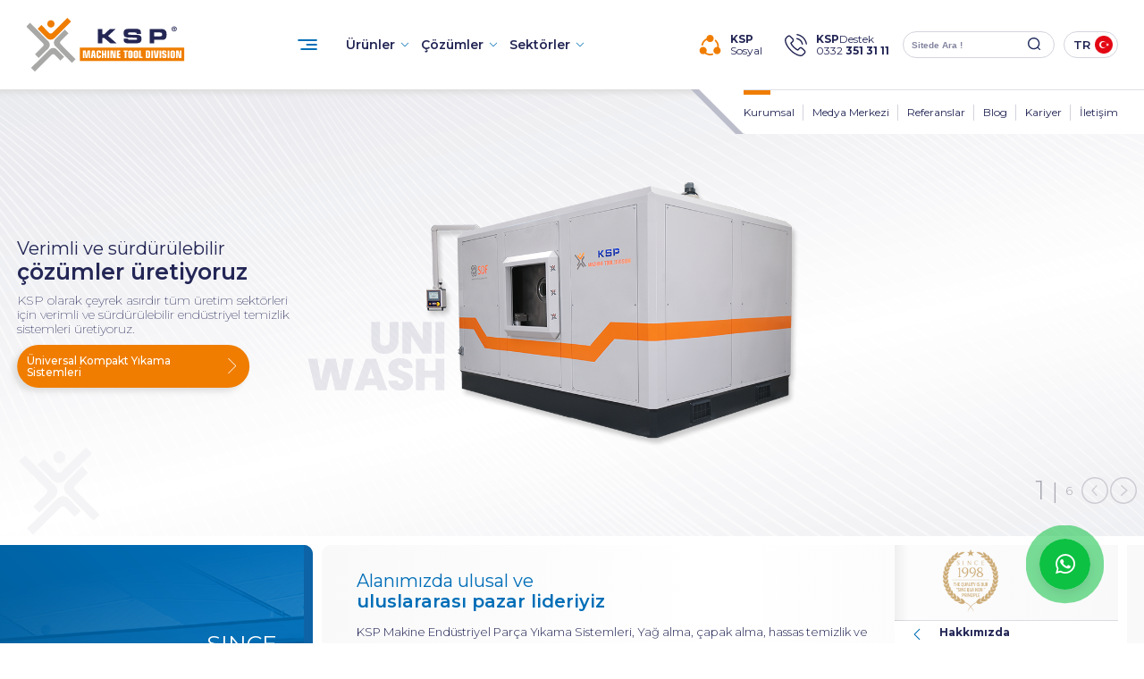

--- FILE ---
content_type: text/html; charset=UTF-8
request_url: https://www.kspmachine.com/
body_size: 18842
content:
<!doctype html>
<html lang="tr">

<head>
    <base href="https://www.kspmachine.com/">
    <meta charset="utf-8">
    <meta name="viewport" content="width=device-width, initial-scale=1, shrink-to-fit=no">

    <title>   KSP Machine | Standart Endüstriyel Parça Yıkama Makineleri, Üstten Kapaklı Endüstriyel Parça Yıkama Makineleri, Özel Tasarım Endüstriyel Parça Yıkama Makineleri, Multi Proses Full Otomatik Yıkama–Durulama–Kurutma Makineleri, Platform Daldırma Yıkama Makineleri, Solventli Endüstriyel Parça Yıkama Makineleri, Endüstriyel Kumlama Makineleri, Diğer Makine ve Ekipmanları, PLC Kontrollü Panç Takımı Taşlama, Yüzey Taşlama Makinesi | Konya Endüstriyel Makine Üreticisi, Yıkama Makinesi Üreticisi</title>
    <meta name="description" content="KSP Machine Tool Division, Konya merkezli lider endüstriyel makine üreticisidir. Standart, üstten kapaklı ve özel tasarım endüstriyel parça yıkama makinelerinden; multi proses full otomatik yıkama–durulama–kurutma sistemlerine, platform daldırma ve solventli yıkama çözümlerine kadar geniş bir ürün yelpazesi sunar. Ayrıca endüstriyel kumlama makineleri, PLC kontrollü panç takımı taşlama ve yüzey taşlama makineleriyle üretim süreçlerine maksimum verimlilik, kalite ve dayanıklılık kazandırır. Türkiye ve dünya genelinde endüstriyel parça yıkama teknolojilerinde güvenin markasıdır.">
    <meta name="keywords" content="KSP Machine, KSP Machine Tool Division, KSP Makine, Konya makine üreticisi, Konya endüstriyel makine üreticisi, endüstriyel parça yıkama makinesi üreticisi, standart endüstriyel parça yıkama makineleri, üstten kapaklı parça yıkama makineleri, özel tasarım parça yıkama makineleri, multi proses full otomatik yıkama durulama kurutma makineleri, platform daldırma yıkama makineleri, solventli parça yıkama sistemleri, solvent bazlı endüstriyel yıkama makineleri, endüstriyel kumlama makineleri, kumlama kabinleri, endüstriyel yüzey temizleme sistemleri, panç takımı taşlama makinesi, yüzey taşlama makinesi, yüzey işleme makineleri, metal taşlama sistemleri, PLC kontrollü taşlama makineleri, endüstriyel ekipman üreticisi, Konya sanayi makineleri, Türkiye makine imalatı, Türkiye endüstriyel makine üreticisi, otomotiv parça yıkama makineleri, otomotiv sanayi yıkama çözümleri, metal yıkama sistemleri, metal parça yıkama makineleri, endüstriyel temizlik makineleri, otomatik parça yıkama sistemleri, yüksek basınçlı yıkama makineleri, parça kurutma sistemleri, durulama ve kurutma hatları, pas önleyici yıkama sistemleri, enerji verimli yıkama makineleri, çevreci yıkama sistemleri, paslanmaz çelik yıkama makineleri, özel üretim endüstriyel makineler, proses bazlı yıkama sistemleri, özel proses makineleri, endüstriyel otomasyonlu yıkama sistemleri, PLC kontrollü endüstriyel sistemler, tam otomatik yıkama hatları, endüstriyel üretim çözümleri, parça yıkama teknolojileri, parça temizleme çözümleri, metal işleme endüstrisi, otomotiv yan sanayi makineleri, Konya otomasyon sistemleri, endüstriyel makine imalat sanayi, ihracat yapan makine üreticileri, endüstriyel tesis yıkama sistemleri, özel üretim makine çözümleri, Türkiye’de endüstriyel parça yıkama sistemleri, Konya makine imalat firmaları, KSP Konya, KSP Türkiye, KSP industrial washing systems, industrial parts washing machines, automatic washing and drying machines, multi process cleaning systems, industrial sandblasting machines, metal cleaning machines, solvent washing machines, parts cleaning automation systems, CNC compatible washing systems, high efficiency washing solutions">
    <meta name="robots" content="follow, index" />
        <meta property="og:image" content="https://www.kspmachine.com/uploads/img/setting/1759996053-1759996053.png">



    <meta property="og:title" content="     KSP Machine | Standart Endüstriyel Parça Yıkama Makineleri, Üstten Kapaklı Endüstriyel Parça Yıkama Makineleri, Özel Tasarım Endüstriyel Parça Yıkama Makineleri, Multi Proses Full Otomatik Yıkama–Durulama–Kurutma Makineleri, Platform Daldırma Yıkama Makineleri, Solventli Endüstriyel Parça Yıkama Makineleri, Endüstriyel Kumlama Makineleri, Diğer Makine ve Ekipmanları, PLC Kontrollü Panç Takımı Taşlama, Yüzey Taşlama Makinesi | Konya Endüstriyel Makine Üreticisi, Yıkama Makinesi Üreticisi" />
    <meta property="og:type" content="website" />
    <meta property="og:URL" content="https://www.kspmachine.com" />
    <meta property="og:image" content="https://www.kspmachine.com/uploads/img/setting/1759996053-1759996053.png" />
    <meta property="og:description" content="KSP Machine Tool Division, Konya merkezli lider endüstriyel makine üreticisidir. Standart, üstten kapaklı ve özel tasarım endüstriyel parça yıkama makinelerinden; multi proses full otomatik yıkama–durulama–kurutma sistemlerine, platform daldırma ve solventli yıkama çözümlerine kadar geniş bir ürün yelpazesi sunar. Ayrıca endüstriyel kumlama makineleri, PLC kontrollü panç takımı taşlama ve yüzey taşlama makineleriyle üretim süreçlerine maksimum verimlilik, kalite ve dayanıklılık kazandırır. Türkiye ve dünya genelinde endüstriyel parça yıkama teknolojilerinde güvenin markasıdır." />

    <meta name="twitter:card" content="summary_large_image" />
    <meta name="twitter:title" content="    KSP Machine | Standart Endüstriyel Parça Yıkama Makineleri, Üstten Kapaklı Endüstriyel Parça Yıkama Makineleri, Özel Tasarım Endüstriyel Parça Yıkama Makineleri, Multi Proses Full Otomatik Yıkama–Durulama–Kurutma Makineleri, Platform Daldırma Yıkama Makineleri, Solventli Endüstriyel Parça Yıkama Makineleri, Endüstriyel Kumlama Makineleri, Diğer Makine ve Ekipmanları, PLC Kontrollü Panç Takımı Taşlama, Yüzey Taşlama Makinesi | Konya Endüstriyel Makine Üreticisi, Yıkama Makinesi Üreticisi" />
    <meta name="twitter:description" content="KSP Machine Tool Division, Konya merkezli lider endüstriyel makine üreticisidir. Standart, üstten kapaklı ve özel tasarım endüstriyel parça yıkama makinelerinden; multi proses full otomatik yıkama–durulama–kurutma sistemlerine, platform daldırma ve solventli yıkama çözümlerine kadar geniş bir ürün yelpazesi sunar. Ayrıca endüstriyel kumlama makineleri, PLC kontrollü panç takımı taşlama ve yüzey taşlama makineleriyle üretim süreçlerine maksimum verimlilik, kalite ve dayanıklılık kazandırır. Türkiye ve dünya genelinde endüstriyel parça yıkama teknolojilerinde güvenin markasıdır." />
    <meta name="twitter:url" content="https://www.kspmachine.com" />
    <meta name="twitter:image" content="https://www.kspmachine.com/uploads/img/setting/1759996053-1759996053.png" />

    <!-- Fonts -->
    <!--Fonts-->
<!--Fonts-->
<link rel="preconnect" href="https://fonts.googleapis.com">
<link rel="preconnect" href="https://fonts.gstatic.com" crossorigin>
<link href="https://fonts.googleapis.com/css2?family=Poppins:ital,wght@0,100;0,200;0,300;0,400;0,500;0,600;0,700;0,800;0,900;1,100;1,200;1,300;1,400;1,500;1,600;1,700;1,800;1,900&display=swap" rel="stylesheet">
<link href="https://fonts.googleapis.com/css2?family=Dancing+Script:wght@400..700&display=swap" rel="stylesheet">
<link href="https://fonts.googleapis.com/css2?family=Montserrat:ital,wght@0,100;0,200;0,300;0,400;0,500;0,600;0,700;0,800;0,900;1,100;1,200;1,300;1,400;1,500;1,600;1,700;1,800;1,900&display=swap" rel="stylesheet">
<link href="https://fonts.googleapis.com/css2?family=Roboto:ital,wght@0,100;0,300;0,400;0,500;0,700;0,900;1,100;1,300;1,400;1,500;1,700;1,900&display=swap" rel="stylesheet">

    <!-- Icons -->
    <link rel="stylesheet" href="https://cdnjs.cloudflare.com/ajax/libs/font-awesome/5.12.1/css/all.min.css" crossorigin="anonymous" />
    <link rel="stylesheet" href="https://code.ionicframework.com/ionicons/2.0.1/css/ionicons.min.css">
    <link href="https://fonts.googleapis.com/icon?family=Material+Icons" rel="stylesheet">

    <!-- CDN CSS -->
    <link href="https://cdnjs.cloudflare.com/ajax/libs/fotorama/4.6.3/fotorama.css" rel="stylesheet">
    <link rel="stylesheet" href="https://cdnjs.cloudflare.com/ajax/libs/Swiper/4.3.2/css/swiper.min.css">
    <link href="https://unpkg.com/aos@2.3.1/dist/aos.css" rel="stylesheet">
    <link rel="stylesheet" href="https://cdnjs.cloudflare.com/ajax/libs/imagehover.css/1.0/css/imagehover.min.css">

    <!-- Required CSS -->
    <link rel="stylesheet" href="assets/css/normalize.css">
    <link rel="stylesheet" href="assets/css/style.css">
    <link rel="stylesheet" href="assets/css/responsive.css">
    <link rel="stylesheet" href="assets/css/colorbox.css">

    <link rel="stylesheet" href="https://cdnjs.cloudflare.com/ajax/libs/toastr.js/latest/toastr.min.css" />

    <link rel="shortcut icon" type="image/png" href="assets/img/favicon.png" />

    <meta name="csrf-token" content="S42zyxvlBlaa5BRfo2ndjZXyU3jePcLpUrcpALA8">
    <meta name="google-site-verification" content="HENSlDuQE_wwapFdX5I1NjgRiC68n_c-Dl2TuFusq98" />
    <meta name="google-site-verification" content="sgY6XNuIjr84V0IzRC9eRb-m8vzXQ3Fu_D44SjpZK5Y" />

    
    </head>

<body >

    <section id="mFull">
        <div class="container">
            <div class="header">
            <div class="flags">
              <a href=""><img class="aktif" src="assets/img/logo.svg" alt="Türkçe"></a>
            </div>
            <div class="leftMenu">
              <a href="javascript:void(0)" class="closebtn">×</a>
            </div>
            </div>
            <div class="content">
                <div class="topMenu">
                      <a href="tel:+903323513111" class="phone">
                        <div class="text">
                          <p>Müşteri Hizmetleri</p>
                          <h1>0332 351 31 11</h1>
                        </div>
                        <img src="assets/img/icons/phone.svg" alt="KSP Machine | Standart Endüstriyel Parça Yıkama Makineleri, Üstten Kapaklı Endüstriyel Parça Yıkama Makineleri, Özel Tasarım Endüstriyel Parça Yıkama Makineleri, Multi Proses Full Otomatik Yıkama–Durulama–Kurutma Makineleri, Platform Daldırma Yıkama Makineleri, Solventli Endüstriyel Parça Yıkama Makineleri, Endüstriyel Kumlama Makineleri, Diğer Makine ve Ekipmanları, PLC Kontrollü Panç Takımı Taşlama, Yüzey Taşlama Makinesi | Konya Endüstriyel Makine Üreticisi, Yıkama Makinesi Üreticisi">
                </a>                <div class="socials">
                  <div class="social">
                      <p>Sosyal <b>Medya</b></p>
                      <div class="icons">
                         
                            <a href="https://www.instagram.com/kspmachine" target="_blank"><img src="assets/img/icons/instagram.svg" alt="KSP Machine | Standart Endüstriyel Parça Yıkama Makineleri, Üstten Kapaklı Endüstriyel Parça Yıkama Makineleri, Özel Tasarım Endüstriyel Parça Yıkama Makineleri, Multi Proses Full Otomatik Yıkama–Durulama–Kurutma Makineleri, Platform Daldırma Yıkama Makineleri, Solventli Endüstriyel Parça Yıkama Makineleri, Endüstriyel Kumlama Makineleri, Diğer Makine ve Ekipmanları, PLC Kontrollü Panç Takımı Taşlama, Yüzey Taşlama Makinesi | Konya Endüstriyel Makine Üreticisi, Yıkama Makinesi Üreticisi" title="KSP Machine | Standart Endüstriyel Parça Yıkama Makineleri, Üstten Kapaklı Endüstriyel Parça Yıkama Makineleri, Özel Tasarım Endüstriyel Parça Yıkama Makineleri, Multi Proses Full Otomatik Yıkama–Durulama–Kurutma Makineleri, Platform Daldırma Yıkama Makineleri, Solventli Endüstriyel Parça Yıkama Makineleri, Endüstriyel Kumlama Makineleri, Diğer Makine ve Ekipmanları, PLC Kontrollü Panç Takımı Taşlama, Yüzey Taşlama Makinesi | Konya Endüstriyel Makine Üreticisi, Yıkama Makinesi Üreticisi"></a>                             <a href="https://www.youtube.com/@Kspmachine" target="_blank"><img src="assets/img/icons/youtube.svg" alt="KSP Machine | Standart Endüstriyel Parça Yıkama Makineleri, Üstten Kapaklı Endüstriyel Parça Yıkama Makineleri, Özel Tasarım Endüstriyel Parça Yıkama Makineleri, Multi Proses Full Otomatik Yıkama–Durulama–Kurutma Makineleri, Platform Daldırma Yıkama Makineleri, Solventli Endüstriyel Parça Yıkama Makineleri, Endüstriyel Kumlama Makineleri, Diğer Makine ve Ekipmanları, PLC Kontrollü Panç Takımı Taşlama, Yüzey Taşlama Makinesi | Konya Endüstriyel Makine Üreticisi, Yıkama Makinesi Üreticisi" title="KSP Machine | Standart Endüstriyel Parça Yıkama Makineleri, Üstten Kapaklı Endüstriyel Parça Yıkama Makineleri, Özel Tasarım Endüstriyel Parça Yıkama Makineleri, Multi Proses Full Otomatik Yıkama–Durulama–Kurutma Makineleri, Platform Daldırma Yıkama Makineleri, Solventli Endüstriyel Parça Yıkama Makineleri, Endüstriyel Kumlama Makineleri, Diğer Makine ve Ekipmanları, PLC Kontrollü Panç Takımı Taşlama, Yüzey Taşlama Makinesi | Konya Endüstriyel Makine Üreticisi, Yıkama Makinesi Üreticisi"></a>                             <a href="https://www.facebook.com/KSPMachineToolDivision" target="_blank"><img src="assets/img/icons/facebook.svg" alt="KSP Machine | Standart Endüstriyel Parça Yıkama Makineleri, Üstten Kapaklı Endüstriyel Parça Yıkama Makineleri, Özel Tasarım Endüstriyel Parça Yıkama Makineleri, Multi Proses Full Otomatik Yıkama–Durulama–Kurutma Makineleri, Platform Daldırma Yıkama Makineleri, Solventli Endüstriyel Parça Yıkama Makineleri, Endüstriyel Kumlama Makineleri, Diğer Makine ve Ekipmanları, PLC Kontrollü Panç Takımı Taşlama, Yüzey Taşlama Makinesi | Konya Endüstriyel Makine Üreticisi, Yıkama Makinesi Üreticisi" title="KSP Machine | Standart Endüstriyel Parça Yıkama Makineleri, Üstten Kapaklı Endüstriyel Parça Yıkama Makineleri, Özel Tasarım Endüstriyel Parça Yıkama Makineleri, Multi Proses Full Otomatik Yıkama–Durulama–Kurutma Makineleri, Platform Daldırma Yıkama Makineleri, Solventli Endüstriyel Parça Yıkama Makineleri, Endüstriyel Kumlama Makineleri, Diğer Makine ve Ekipmanları, PLC Kontrollü Panç Takımı Taşlama, Yüzey Taşlama Makinesi | Konya Endüstriyel Makine Üreticisi, Yıkama Makinesi Üreticisi"></a>                             <a href="https://www.linkedin.com/company/kspmachine?originalSubdomain=tr" target="_blank"><img src="assets/img/icons/linkedin.svg" alt="KSP Machine | Standart Endüstriyel Parça Yıkama Makineleri, Üstten Kapaklı Endüstriyel Parça Yıkama Makineleri, Özel Tasarım Endüstriyel Parça Yıkama Makineleri, Multi Proses Full Otomatik Yıkama–Durulama–Kurutma Makineleri, Platform Daldırma Yıkama Makineleri, Solventli Endüstriyel Parça Yıkama Makineleri, Endüstriyel Kumlama Makineleri, Diğer Makine ve Ekipmanları, PLC Kontrollü Panç Takımı Taşlama, Yüzey Taşlama Makinesi | Konya Endüstriyel Makine Üreticisi, Yıkama Makinesi Üreticisi" title="KSP Machine | Standart Endüstriyel Parça Yıkama Makineleri, Üstten Kapaklı Endüstriyel Parça Yıkama Makineleri, Özel Tasarım Endüstriyel Parça Yıkama Makineleri, Multi Proses Full Otomatik Yıkama–Durulama–Kurutma Makineleri, Platform Daldırma Yıkama Makineleri, Solventli Endüstriyel Parça Yıkama Makineleri, Endüstriyel Kumlama Makineleri, Diğer Makine ve Ekipmanları, PLC Kontrollü Panç Takımı Taşlama, Yüzey Taşlama Makinesi | Konya Endüstriyel Makine Üreticisi, Yıkama Makinesi Üreticisi"></a>                       </div>
                  </div>
                
                                      <a href="https://maps.app.goo.gl/fitxX3PTBvzBi1G88" target="_blank" class="whatsap single">
                      <p>KSP Machine <b>Konum</b></p>
                      <img src="assets/img/icons/location.svg" alt="">
                    </a>
                                    </div>
                </div>
            <div class="mobilCorp">
                <div class="rightCorp">
                  <div class="mmMenu">
                    <div class="tabsContent" id="urunlerMobil">
                      <div class="mobMenTit">
                            <p>Endüstriyel temizlikte güven,<br>
                           teknoloji ve sürdürülebilirlik.</p>
                            <h1>ÜRÜN GRUPLARIMIZ</h1>
                        </div>
                        <div class="menusMobil">
                                                      <a href="https://www.kspmachine.com/p/standart-endustriyel-parca-yikama-makineleri.html"><div class="leftMobilP"><img class="proImgMobil" src="uploads/img/kategori/standart-endustriyel-parca-yikama-makineleri-1758626760-RvlR8.jpg" alt=""><p> » Standart Endüstriyel  Parça Yıkama Makineleri</p> </div><div class="icon"><img src="assets/img/icons/right-chevron.svg" alt=""></div></a>
                                                      <a href="https://www.kspmachine.com/p/ozel-tasarim-endustriyel-parca-yikama-makineleri.html"><div class="leftMobilP"><img class="proImgMobil" src="uploads/img/kategori/ozel-tasarim-endustriyel-parca-yikama-makineleri-1758626769-wRfm4.jpg" alt=""><p> » Özel Tasarım Endüstriyel Parça Yıkama Makineleri</p> </div><div class="icon"><img src="assets/img/icons/right-chevron.svg" alt=""></div></a>
                                                      <a href="https://www.kspmachine.com/p/solventli-endustriyel-parca-yikama-makineleri.html"><div class="leftMobilP"><img class="proImgMobil" src="uploads/img/kategori/endustriyel-solvent-makineleri-1758627314-qmmRu.jpg" alt=""><p> » Solventli Endüstriyel Parça Yıkama Makineleri</p> </div><div class="icon"><img src="assets/img/icons/right-chevron.svg" alt=""></div></a>
                                                      <a href="https://www.kspmachine.com/p/endustriyel-kumlama-makineleri.html"><div class="leftMobilP"><img class="proImgMobil" src="uploads/img/kategori/endustriyel-kumlama-makineleri-1758627324-MUduw.jpg" alt=""><p> » Endüstriyel Kumlama Makineleri</p> </div><div class="icon"><img src="assets/img/icons/right-chevron.svg" alt=""></div></a>
                                                      <a href="https://www.kspmachine.com/p/diger-makine-ve-ekipmanlar.html"><div class="leftMobilP"><img class="proImgMobil" src="uploads/img/kategori/diger-makine-ve-ekipmanlar-1758627594-MCOgp.jpg" alt=""><p> » Diğer Makine ve Ekipmanlar</p> </div><div class="icon"><img src="assets/img/icons/right-chevron.svg" alt=""></div></a>
                                                  </div>
                    </div>
                     <div class="tabsContent" id="kurumsalMobil">
                       <div class="mobMenTit">
                            <p>Alanımızda ulusal ve <br>
                            uluslararası pazar lideriyiz</p>
                            <h1>KSP MACHINE</h1>
                        </div>
                        <div class="menusMobil">
                                                          <a href="https://www.kspmachine.com/hakkimizda.html?parent_slug=kurumsal">
                                  <p> » Hakkımızda</p>
                                  <div class="icon">
                                      <img src="https://www.kspmachine.com/assets/img/icons/right-chevron.svg" alt="">
                                  </div>
                              </a>
                                                          <a href="https://www.kspmachine.com/yuksek-kalite.html?parent_slug=kurumsal">
                                  <p> » Yüksek Kalite</p>
                                  <div class="icon">
                                      <img src="https://www.kspmachine.com/assets/img/icons/right-chevron.svg" alt="">
                                  </div>
                              </a>
                                                          <a href="https://www.kspmachine.com/hassas-temizlik.html?parent_slug=kurumsal">
                                  <p> » Hassas Temizlik</p>
                                  <div class="icon">
                                      <img src="https://www.kspmachine.com/assets/img/icons/right-chevron.svg" alt="">
                                  </div>
                              </a>
                                                          <a href="https://www.kspmachine.com/cozum-ortagi.html?parent_slug=kurumsal">
                                  <p> » Çözüm Ortağı</p>
                                  <div class="icon">
                                      <img src="https://www.kspmachine.com/assets/img/icons/right-chevron.svg" alt="">
                                  </div>
                              </a>
                                                          <a href="https://www.kspmachine.com/degerlerimiz.html?parent_slug=kurumsal">
                                  <p> » Değerlerimiz</p>
                                  <div class="icon">
                                      <img src="https://www.kspmachine.com/assets/img/icons/right-chevron.svg" alt="">
                                  </div>
                              </a>
                            
                              <a href="/3d-design.html"><p> » 3D Design</p><div class="icon"><img src="assets/img/icons/right-chevron.svg" alt=""></div></a>
                              <a href="/uretim.html"><p> » Üretim</p><div class="icon"><img src="assets/img/icons/right-chevron.svg" alt=""></div></a>
                              <a href="https://www.kspmachine.com/kariyer.html"><p> » Kariyer</p><div class="icon"><img src="assets/img/icons/right-chevron.svg" alt=""></div></a>
                        </div>
                    </div>
                     
                     <div class="tabsContent" id="cozumlerMobil">
                        <div class="mobMenTit">
                            <p>Her ihtiyaca özel çözümler,<br>
                            her adımda güçlü avantajlar.</p>
                            <h1>ÇÖZÜMLER &AVANTAJLAR</h1>
                        </div>
                        <div class="menusMobil">
                                                          <a href="https://www.kspmachine.com/muhendislik.html?parent_slug=cozumler">
                                  <p> » Mühendislik</p>
                                  <div class="icon">
                                      <img src="https://www.kspmachine.com/assets/img/icons/right-chevron.svg" alt="">
                                  </div>
                              </a>
                                                          <a href="https://www.kspmachine.com/otomasyon.html?parent_slug=cozumler">
                                  <p> » Otomasyon</p>
                                  <div class="icon">
                                      <img src="https://www.kspmachine.com/assets/img/icons/right-chevron.svg" alt="">
                                  </div>
                              </a>
                                                          <a href="https://www.kspmachine.com/inovasyon.html?parent_slug=cozumler">
                                  <p> » İnovasyon</p>
                                  <div class="icon">
                                      <img src="https://www.kspmachine.com/assets/img/icons/right-chevron.svg" alt="">
                                  </div>
                              </a>
                                                          <a href="https://www.kspmachine.com/yedek-parca.html?parent_slug=cozumler">
                                  <p> » Yedek Parça</p>
                                  <div class="icon">
                                      <img src="https://www.kspmachine.com/assets/img/icons/right-chevron.svg" alt="">
                                  </div>
                              </a>
                                                          <a href="https://www.kspmachine.com/teknik-servis.html?parent_slug=cozumler">
                                  <p> » Teknik Servis</p>
                                  <div class="icon">
                                      <img src="https://www.kspmachine.com/assets/img/icons/right-chevron.svg" alt="">
                                  </div>
                              </a>
                                                    </div>
                    </div>
                     <div class="tabsContent" id="sektorMobil">
                      <div class="mobMenTit">
                           <p>Farklı sektörlere özel çözümler,<br>
                            her alanda yüksek performans.</p>
                            <h1>SEKTÖRLER</h1>
                        </div>
                        <div class="menusMobil">
                                                           <a href="https://www.kspmachine.com/havacilik.html?parent_slug=sektorler">
                                  <p> » Havacılık</p>
                                  <div class="icon">
                                      <img src="https://www.kspmachine.com/assets/img/icons/right-chevron.svg" alt="">
                                  </div>
                              </a>
                                                          <a href="https://www.kspmachine.com/otomotiv.html?parent_slug=sektorler">
                                  <p> » Otomotiv</p>
                                  <div class="icon">
                                      <img src="https://www.kspmachine.com/assets/img/icons/right-chevron.svg" alt="">
                                  </div>
                              </a>
                                                          <a href="https://www.kspmachine.com/metal-imalat.html?parent_slug=sektorler">
                                  <p> » Metal İmalat</p>
                                  <div class="icon">
                                      <img src="https://www.kspmachine.com/assets/img/icons/right-chevron.svg" alt="">
                                  </div>
                              </a>
                                                          <a href="https://www.kspmachine.com/savunma-sanayi.html?parent_slug=sektorler">
                                  <p> » Savunma Sanayi</p>
                                  <div class="icon">
                                      <img src="https://www.kspmachine.com/assets/img/icons/right-chevron.svg" alt="">
                                  </div>
                              </a>
                                                          <a href="https://www.kspmachine.com/demir-yolu.html?parent_slug=sektorler">
                                  <p> » Demir Yolu</p>
                                  <div class="icon">
                                      <img src="https://www.kspmachine.com/assets/img/icons/right-chevron.svg" alt="">
                                  </div>
                              </a>
                                                          <a href="https://www.kspmachine.com/gemicilik.html?parent_slug=sektorler">
                                  <p> » Gemicilik</p>
                                  <div class="icon">
                                      <img src="https://www.kspmachine.com/assets/img/icons/right-chevron.svg" alt="">
                                  </div>
                              </a>
                                                          <a href="https://www.kspmachine.com/medikal-optik.html?parent_slug=sektorler">
                                  <p> » Medikal &amp; Optik</p>
                                  <div class="icon">
                                      <img src="https://www.kspmachine.com/assets/img/icons/right-chevron.svg" alt="">
                                  </div>
                              </a>
                                                          <a href="https://www.kspmachine.com/makine.html?parent_slug=sektorler">
                                  <p> » Makine</p>
                                  <div class="icon">
                                      <img src="https://www.kspmachine.com/assets/img/icons/right-chevron.svg" alt="">
                                  </div>
                              </a>
                                                    </div>
                    </div>
                     <div class="tabsContent" id="medyaMobil">
                        <div class="mobMenTit">
                            <p>KSP’den en güncel haberler,<br>
                            fuarlar ve etkinlikler tek noktada.</p>
                            <h1>MEDYA MERKEZİ</h1>
                        </div>
                        <div class="menusMobil">
                               <a href="/h/haber-fuar.html"><p> » Haber & Fuar</p><div class="icon"><img src="assets/img/icons/right-chevron.svg" alt=""></div></a>
                                                                   <a href="https://www.kspmachine.com/katalog-belgeler.html?parent_slug=medya-merkezi">
                                      <p> » Katalog &amp; Belgeler</p>
                                      <div class="icon">
                                          <img src="https://www.kspmachine.com/assets/img/icons/right-chevron.svg" alt="">
                                      </div>
                                    </a>
                                                                    <a href="https://www.kspmachine.com/foto-galeri.html?parent_slug=medya-merkezi">
                                      <p> » Foto Galeri</p>
                                      <div class="icon">
                                          <img src="https://www.kspmachine.com/assets/img/icons/right-chevron.svg" alt="">
                                      </div>
                                    </a>
                                                                    <a href="https://www.kspmachine.com/video-galeri.html?parent_slug=medya-merkezi">
                                      <p> » Video Galeri</p>
                                      <div class="icon">
                                          <img src="https://www.kspmachine.com/assets/img/icons/right-chevron.svg" alt="">
                                      </div>
                                    </a>
                                                            
                        </div>
                    </div>
                    <div class="tabsContent" id="mobilIletisim">
                        <div class="mobMenTit">
                            <p>Bize dilediğiniz an ulaşın,<br>
                              çözümlerimize daha yakından erişin.</p>
                            <h1>İLETİŞİM</h1>
                        </div>
                        <div class="menusMobil">
                               <a href="https://www.kspmachine.com/iletisim.html"><p> » İletişim Bilgilerimiz</p><div class="icon"><img src="assets/img/icons/right-chevron.svg" alt=""></div></a>
                               <a href="https://maps.app.goo.gl/fitxX3PTBvzBi1G88" target="_blank"><p> » Konum & Ulaşım</p><div class="icon"><img src="assets/img/icons/right-chevron.svg" alt=""></div></a>
                        </div>
                        <div class="mapsMobil">
                            <iframe src="https://www.google.com/maps/embed?pb=!1m18!1m12!1m3!1d3146.600604741167!2d32.545203676336456!3d37.93976000263838!2m3!1f0!2f0!3f0!3m2!1i1024!2i768!4f13.1!3m3!1m2!1s0x14d08452d4d5191d%3A0x426191f3de64ad35!2sKSP%20End%C3%BCstriyel%20Par%C3%A7a%20Y%C4%B1kama%20Makineleri!5e0!3m2!1str!2str!4v1757580467926!5m2!1str!2str" style="border:0;" allowfullscreen="" loading="lazy" referrerpolicy="no-referrer-when-downgrade"></iframe>
                        </div>
                    </div>
                  </div>
                 
                 
                  <div class="rMenu">
                      <div class="logo"><img src="assets/img/homeCorp/menuLogo.png" alt=""></div>
                      <div class="menuC">
                          <a href="#urunlerMobil" class="activeCorp"><img src="assets/img/icons/left-chevron.svg" alt=""><p>Ürünler</p></a>
                      
                          <a href="#kurumsalMobil" ><img src="assets/img/icons/left-chevron.svg" alt=""><p>Kurumsal</p></a>
                          <a href="#cozumlerMobil"><img src="assets/img/icons/left-chevron.svg" alt=""><p>Çözümler</p></a>
                          <a href="#sektorMobil"><img src="assets/img/icons/left-chevron.svg" alt=""><p>Sektörler</p></a>
                          <a href="#medyaMobil"><img src="assets/img/icons/left-chevron.svg" alt=""><p>Medya Merkezi</p></a>
                          <a href="#mobilIletisim"><img src="assets/img/icons/left-chevron.svg" alt=""><p>İletişim</p></a>
                      </div>
                  </div>
                </div>
            </div>
            </div>
            <div class="footerNav">
              <div class="footerNav-social">
                <span>Tüm hakkı saklıdır. Sitemizde kullanılan tüm içerik ve
                  görseller<br>KSP Machine'a ait olup izinsiz kullanımı
                  hukuki yaptırıma tabidir.</span>
              </div>
           
            </div>
        </div>
    </section>
    <section id="header">
      <div class="hTop">
        <div class="container">
          <a href="" class="logo"><img src="assets/img/logo.svg" alt=""></a>
          <div class="menu">
            <div class="mobilMenu"><img src="assets/img/iconsMain/mobilmenu.png" alt=""></div>
            <ul>
              <li class="productsMenu"><a href="/p/urunler.html">Ürünler <img src="assets/img/icons/down-arrow.svg" alt=""></a></li>
              <li class="advantagesMenu"><a href="/cozumler.html">Çözümler <img src="assets/img/icons/down-arrow.svg" alt=""></a></li>
              <li class="sectorsMenu"><a href="/sektorler.html">Sektörler <img src="assets/img/icons/down-arrow.svg" alt=""></a></li>
            </ul>
          </div>
          <div class="hRight">
            <div class="kspSosyal">
              <img src="assets/img/icons/network.svg" alt="">
              <div class="text"><p><b>KSP</b></p><p>Sosyal</p></div>
              <div class="fSclCnt">
                <a href="https://www.facebook.com/KSPMachineToolDivision" target="_blank"><img src="assets/img/icons/facebook.svg" alt="KSP Machine | Standart Endüstriyel Parça Yıkama Makineleri, Üstten Kapaklı Endüstriyel Parça Yıkama Makineleri, Özel Tasarım Endüstriyel Parça Yıkama Makineleri, Multi Proses Full Otomatik Yıkama–Durulama–Kurutma Makineleri, Platform Daldırma Yıkama Makineleri, Solventli Endüstriyel Parça Yıkama Makineleri, Endüstriyel Kumlama Makineleri, Diğer Makine ve Ekipmanları, PLC Kontrollü Panç Takımı Taşlama, Yüzey Taşlama Makinesi | Konya Endüstriyel Makine Üreticisi, Yıkama Makinesi Üreticisi" title="KSP Machine | Standart Endüstriyel Parça Yıkama Makineleri, Üstten Kapaklı Endüstriyel Parça Yıkama Makineleri, Özel Tasarım Endüstriyel Parça Yıkama Makineleri, Multi Proses Full Otomatik Yıkama–Durulama–Kurutma Makineleri, Platform Daldırma Yıkama Makineleri, Solventli Endüstriyel Parça Yıkama Makineleri, Endüstriyel Kumlama Makineleri, Diğer Makine ve Ekipmanları, PLC Kontrollü Panç Takımı Taşlama, Yüzey Taşlama Makinesi | Konya Endüstriyel Makine Üreticisi, Yıkama Makinesi Üreticisi"></a>                 <a href="https://www.instagram.com/kspmachine" target="_blank"><img src="assets/img/icons/instagram.svg" alt="KSP Machine | Standart Endüstriyel Parça Yıkama Makineleri, Üstten Kapaklı Endüstriyel Parça Yıkama Makineleri, Özel Tasarım Endüstriyel Parça Yıkama Makineleri, Multi Proses Full Otomatik Yıkama–Durulama–Kurutma Makineleri, Platform Daldırma Yıkama Makineleri, Solventli Endüstriyel Parça Yıkama Makineleri, Endüstriyel Kumlama Makineleri, Diğer Makine ve Ekipmanları, PLC Kontrollü Panç Takımı Taşlama, Yüzey Taşlama Makinesi | Konya Endüstriyel Makine Üreticisi, Yıkama Makinesi Üreticisi" title="KSP Machine | Standart Endüstriyel Parça Yıkama Makineleri, Üstten Kapaklı Endüstriyel Parça Yıkama Makineleri, Özel Tasarım Endüstriyel Parça Yıkama Makineleri, Multi Proses Full Otomatik Yıkama–Durulama–Kurutma Makineleri, Platform Daldırma Yıkama Makineleri, Solventli Endüstriyel Parça Yıkama Makineleri, Endüstriyel Kumlama Makineleri, Diğer Makine ve Ekipmanları, PLC Kontrollü Panç Takımı Taşlama, Yüzey Taşlama Makinesi | Konya Endüstriyel Makine Üreticisi, Yıkama Makinesi Üreticisi"></a>                 <a href="https://www.linkedin.com/company/kspmachine?originalSubdomain=tr" target="_blank"><img src="assets/img/icons/linkedin.svg" alt="KSP Machine | Standart Endüstriyel Parça Yıkama Makineleri, Üstten Kapaklı Endüstriyel Parça Yıkama Makineleri, Özel Tasarım Endüstriyel Parça Yıkama Makineleri, Multi Proses Full Otomatik Yıkama–Durulama–Kurutma Makineleri, Platform Daldırma Yıkama Makineleri, Solventli Endüstriyel Parça Yıkama Makineleri, Endüstriyel Kumlama Makineleri, Diğer Makine ve Ekipmanları, PLC Kontrollü Panç Takımı Taşlama, Yüzey Taşlama Makinesi | Konya Endüstriyel Makine Üreticisi, Yıkama Makinesi Üreticisi" title="KSP Machine | Standart Endüstriyel Parça Yıkama Makineleri, Üstten Kapaklı Endüstriyel Parça Yıkama Makineleri, Özel Tasarım Endüstriyel Parça Yıkama Makineleri, Multi Proses Full Otomatik Yıkama–Durulama–Kurutma Makineleri, Platform Daldırma Yıkama Makineleri, Solventli Endüstriyel Parça Yıkama Makineleri, Endüstriyel Kumlama Makineleri, Diğer Makine ve Ekipmanları, PLC Kontrollü Panç Takımı Taşlama, Yüzey Taşlama Makinesi | Konya Endüstriyel Makine Üreticisi, Yıkama Makinesi Üreticisi"></a>                 <a href="https://www.youtube.com/@Kspmachine" target="_blank"><img src="assets/img/icons/youtube.svg" alt="KSP Machine | Standart Endüstriyel Parça Yıkama Makineleri, Üstten Kapaklı Endüstriyel Parça Yıkama Makineleri, Özel Tasarım Endüstriyel Parça Yıkama Makineleri, Multi Proses Full Otomatik Yıkama–Durulama–Kurutma Makineleri, Platform Daldırma Yıkama Makineleri, Solventli Endüstriyel Parça Yıkama Makineleri, Endüstriyel Kumlama Makineleri, Diğer Makine ve Ekipmanları, PLC Kontrollü Panç Takımı Taşlama, Yüzey Taşlama Makinesi | Konya Endüstriyel Makine Üreticisi, Yıkama Makinesi Üreticisi" title="KSP Machine | Standart Endüstriyel Parça Yıkama Makineleri, Üstten Kapaklı Endüstriyel Parça Yıkama Makineleri, Özel Tasarım Endüstriyel Parça Yıkama Makineleri, Multi Proses Full Otomatik Yıkama–Durulama–Kurutma Makineleri, Platform Daldırma Yıkama Makineleri, Solventli Endüstriyel Parça Yıkama Makineleri, Endüstriyel Kumlama Makineleri, Diğer Makine ve Ekipmanları, PLC Kontrollü Panç Takımı Taşlama, Yüzey Taşlama Makinesi | Konya Endüstriyel Makine Üreticisi, Yıkama Makinesi Üreticisi"></a>               </div>
            </div>
            <a href="tel:03323513111" class="kspPhone">
              <img src="assets/img/icons/phone.svg" alt="">
              <div class="text">
                  <p><b>KSP</b>Destek</p>
                  <p>0332 <b>351 31 11</b></p>
              </div>
            </a>
            <div class="search">
                 <div class="searchHeader cash">
                    <form id="searchForm" action="https://www.kspmachine.com/search" method="GET">
                       <input type="text" name="query" class="form-control" placeholder="Sitede Ara !" value="">
                        <button class="sImg"><img src="assets/img/icons/search.svg"alt="" title=""></button>
                    </form>
                </div>
            </div>
            <div class="langMenu">
              <div class="topLang">  
                <p>TR</p>
                <img src="assets/img/header/trLang.png" alt="">
              </div>
              <div class="bottomLang">
                <a href="https://en.kspmachine.com"><p>EN</p><img src="assets/img/header/enLang.png" alt=""></a>
                <a href="https://de.kspmachine.com"><p>DE</p><img src="assets/img/header/deLang.png" alt=""></a>
                <a href="https://ru.kspmachine.com"><p>RU</p><img src="assets/img/header/ruLang.png" alt=""></a>
                <a href="https://fr.kspmachine.com"><p>FR</p><img src="assets/img/header/frLang.png" alt=""></a>
                <a href="https://es.kspmachine.com"><p>ES</p><img src="assets/img/header/esLang.png" alt=""></a>
              </div>
            </div>
          </div>          
        </div>
          <div id="headerProducts">
              <img src="https://www.kspmachine.com/assets/img/homeCat/bg.png" class="bg" alt="">
              <div class="container">

                  <!-- Kategori Tab Başlıkları -->
                  <div class="tabs-nav">
                                               <li data-slug="standart-endustriyel-parca-yikama-makineleri">
                          <a href="https://www.kspmachine.com/p/standart-endustriyel-parca-yikama-makineleri.html">
                            <p>Standart Endüstriyel <br>Parça Yıkama Makineleri</p>
                            <div class="icon"><img src="https://www.kspmachine.com/assets/img/icons/right-chevron.svg" alt=""></div>
                          </a>
                        </li>
                                              <li data-slug="ozel-tasarim-endustriyel-parca-yikama-makineleri">
                          <a href="https://www.kspmachine.com/p/ozel-tasarim-endustriyel-parca-yikama-makineleri.html">
                            <p>Özel Tasarım Endüstriyel <br>Parça Yıkama Makineleri</p>
                            <div class="icon"><img src="https://www.kspmachine.com/assets/img/icons/right-chevron.svg" alt=""></div>
                          </a>
                        </li>
                                              <li data-slug="solventli-endustriyel-parca-yikama-makineleri">
                          <a href="https://www.kspmachine.com/p/solventli-endustriyel-parca-yikama-makineleri.html">
                            <p>Solventli Endüstriyel <br>Parça Yıkama Makineleri</p>
                            <div class="icon"><img src="https://www.kspmachine.com/assets/img/icons/right-chevron.svg" alt=""></div>
                          </a>
                        </li>
                                              <li data-slug="endustriyel-kumlama-makineleri">
                          <a href="https://www.kspmachine.com/p/endustriyel-kumlama-makineleri.html">
                            <p>Endüstriyel Kumlama <br>Makineleri</p>
                            <div class="icon"><img src="https://www.kspmachine.com/assets/img/icons/right-chevron.svg" alt=""></div>
                          </a>
                        </li>
                                              <li data-slug="diger-makine-ve-ekipmanlar">
                          <a href="https://www.kspmachine.com/p/diger-makine-ve-ekipmanlar.html">
                            <p>Diğer Makine ve <br>Ekipmanlar</p>
                            <div class="icon"><img src="https://www.kspmachine.com/assets/img/icons/right-chevron.svg" alt=""></div>
                          </a>
                        </li>
                                        </div>  

                  <!-- Tab İçerikleri -->
                  <div class="tabs">
                      <div class="tabs-stage">
                                                    <div class="tabsVisibility" id="standart-endustriyel-parca-yikama-makineleri">
                              <div class="content">
                                  <div class="tabCmenu">
                                      <div class="cntMenu">
                                                                                   

                                                                                        <a href="https://www.kspmachine.com/p/ustten-kapakli-endustriyel-parca-yikama-makineleri/ustten-kapakli-endustriyel-parca-yikama-makinesi.html"
                                                 data-img="https://www.kspmachine.com/uploads/img/urunler/ustten-kapakli-endustriyel-parca-yikama-makinesi-1758721709-ACa2B.jpg"
                                                 data-text="Üstten Kapaklı Endüstriyel Parça Yıkama Makinesi">
                                                 » Üstten Kapaklı Endüstriyel Parça Yıkama Makinesi
                                              </a>
                                                                                        <a href="https://www.kspmachine.com/p/ustten-kapakli-endustriyel-parca-yikama-makineleri/ustten-kapakli-endustriyel-parca-yikama-makinesi-2.html"
                                                 data-img="https://www.kspmachine.com/uploads/img/urunler/ustten-kapakli-endustriyel-parca-yikama-makinesi-1758724473-xX98X.jpg"
                                                 data-text="Üstten Kapaklı Endüstriyel Parça Yıkama Makinesi">
                                                 » Üstten Kapaklı Endüstriyel Parça Yıkama Makinesi
                                              </a>
                                                                                        <a href="https://www.kspmachine.com/p/standart-endustriyel-parca-yikama-makineleri/onden-kapakli-endustriyel-parca-yikama-makinesi.html"
                                                 data-img="https://www.kspmachine.com/uploads/img/urunler/onden-kapakli-endustriyel-parca-yikama-makinesi-1758726421-jFafY.jpg"
                                                 data-text="Önden Kapaklı Endüstriyel Parça Yıkama Makinesi">
                                                 » Önden Kapaklı Endüstriyel Parça Yıkama Makinesi
                                              </a>
                                                                                        <a href="https://www.kspmachine.com/p/standart-endustriyel-parca-yikama-makineleri/dizel-partikul-filtre-temizleme-yikama-makinesi-2.html"
                                                 data-img="https://www.kspmachine.com/uploads/img/urunler/dizel-partikul-filtre-temizleme-yikama-makinesi-1758883351-t2Ro5.jpg"
                                                 data-text="Dizel Partikül Filtre Temizleme Yıkama Makinesi">
                                                 » Dizel Partikül Filtre Temizleme Yıkama Makinesi
                                              </a>
                                                                                        <a href="https://www.kspmachine.com/p/standart-endustriyel-parca-yikama-makineleri/dizel-partikul-filtre-temizleme-yikama-makinesi-3.html"
                                                 data-img="https://www.kspmachine.com/uploads/img/urunler/dizel-partikul-filtre-temizleme-yikama-makinesi-1758890891-UJoib.jpg"
                                                 data-text="Dizel Partikül Filtre Temizleme Yıkama Makinesi">
                                                 » Dizel Partikül Filtre Temizleme Yıkama Makinesi
                                              </a>
                                                                                        <a href="https://www.kspmachine.com/p/standart-endustriyel-parca-yikama-makineleri/yuksek-basincli-endustriyel-parca-yikama-makinesi-17.html"
                                                 data-img="https://www.kspmachine.com/uploads/img/urunler/yuksek-basincli-endustriyel-parca-yikama-makinesi-1758786472-3i3zq.jpg"
                                                 data-text="Yüksek Basınçlı Endüstriyel Parça Yıkama Makinesi">
                                                 » Yüksek Basınçlı Endüstriyel Parça Yıkama Makinesi
                                              </a>
                                                                                        <a href="https://www.kspmachine.com/p/standart-endustriyel-parca-yikama-makineleri/yuksek-basincli-endustriyel-parca-yikama-makinesi.html"
                                                 data-img="https://www.kspmachine.com/uploads/img/urunler/yuksek-basincli-endustriyel-parca-yikama-makinesi-1758790386-dSBrT.jpg"
                                                 data-text="Yüksek Basınçlı Endüstriyel Parça Yıkama Makinesi">
                                                 » Yüksek Basınçlı Endüstriyel Parça Yıkama Makinesi
                                              </a>
                                                                                        <a href="https://www.kspmachine.com/p/standart-endustriyel-parca-yikama-makineleri/yuksek-basincli-endustriyel-parca-yikama-makinesi-18.html"
                                                 data-img="https://www.kspmachine.com/uploads/img/urunler/yuksek-basincli-endustriyel-parca-yikama-makinesi-1758792639-gfVVa.jpg"
                                                 data-text="Yüksek Basınçlı Endüstriyel Parça Yıkama Makinesi">
                                                 » Yüksek Basınçlı Endüstriyel Parça Yıkama Makinesi
                                              </a>
                                                                                        <a href="https://www.kspmachine.com/p/standart-endustriyel-parca-yikama-makineleri/yuksek-basincli-endustriyel-parca-yikama-makinesi-19.html"
                                                 data-img="https://www.kspmachine.com/uploads/img/urunler/yuksek-basincli-endustriyel-parca-yikama-makinesi-1758794374-LpYwR.jpg"
                                                 data-text="Yüksek Basınçlı Endüstriyel Parça Yıkama Makinesi">
                                                 » Yüksek Basınçlı Endüstriyel Parça Yıkama Makinesi
                                              </a>
                                                                                        <a href="https://www.kspmachine.com/p/standart-endustriyel-parca-yikama-makineleri/ultrasonik-yikama-sistemleri.html"
                                                 data-img="https://www.kspmachine.com/uploads/img/urunler/ultrasonik-yikama-sistemleri-1758814166-peyty.jpg"
                                                 data-text="Ultrasonik Yıkama Sistemleri">
                                                 » Ultrasonik Yıkama Sistemleri
                                              </a>
                                                                                        <a href="https://www.kspmachine.com/p/standart-endustriyel-parca-yikama-makineleri/otomatik-puskurtme-sprey-ve-manuel-yuksek-basincli-yikama-makinesi.html"
                                                 data-img="https://www.kspmachine.com/uploads/img/urunler/otomatik-puskurtme-sprey-ve-manuel-yuksek-basincli-yikama-makinesi-1758806235-Gawxw.jpg"
                                                 data-text="Otomatik Püskürtme Sprey ve Manuel Yüksek Basınçlı Yıkama Makinesi">
                                                 » Otomatik Püskürtme Sprey ve Manuel Yüksek Basınçlı Yıkama Makinesi
                                              </a>
                                                                                        <a href="https://www.kspmachine.com/p/standart-endustriyel-parca-yikama-makineleri/doner-sepetli-manuel-yuksek-basincli-ve-fircali-yikama-makinesi.html"
                                                 data-img="https://www.kspmachine.com/uploads/img/urunler/doner-sepetli-manuel-yuksek-basincli-ve-fircali-yikama-makinesi-1758795393-KFdw2.jpg"
                                                 data-text="Döner Sepetli Manuel Yüksek Basınçlı ve Fırçalı Yıkama Makinesi">
                                                 » Döner Sepetli Manuel Yüksek Basınçlı ve Fırçalı Yıkama Makinesi
                                              </a>
                                                                                        <a href="https://www.kspmachine.com/p/standart-endustriyel-parca-yikama-makineleri/endustriyel-fircali-manuel-yikama-makinesi.html"
                                                 data-img="https://www.kspmachine.com/uploads/img/urunler/endustriyel-fircali-manuel-yikama-makinesi-1758808393-NdY9I.jpg"
                                                 data-text="Endüstriyel Fırçalı Manuel Yıkama Makinesi">
                                                 » Endüstriyel Fırçalı Manuel Yıkama Makinesi
                                              </a>
                                                                                </div>
                                  </div>
                                  <div class="tabCimage">
                                      <a href="" class="single">
                                          <div class="image"><img src="uploads/img/kategori/standart-endustriyel-parca-yikama-makineleri-1760440771-Rz5HV.png" alt=""></div>
                                          <div class="text">
                                              <div class="icon"><img src="https://www.kspmachine.com/assets/img/icons/right-chevron.svg" alt=""></div>
                                              <p>Standart Endüstriyel  Parça Yıkama Makineleri</p>
                                          </div>
                                      </a>
                                  </div>  
                              </div>
                          </div>
                                                    <div class="tabsVisibility" id="ozel-tasarim-endustriyel-parca-yikama-makineleri">
                              <div class="content">
                                  <div class="tabCmenu">
                                      <div class="cntMenu">
                                                                                   

                                                                                        <a href="https://www.kspmachine.com/p/ozel-tasarim-endustriyel-parca-yikama-makineleri/tunel-tip-konveyor-bantli-yikama-sistemleri.html"
                                                 data-img="https://www.kspmachine.com/uploads/img/urunler/tunel-tip-konveyor-bantli-yikama-sistemleri-1758623780-zoeNG.jpg"
                                                 data-text="Tünel Tip Konveyör Bantlı Yıkama Sistemleri">
                                                 » Tünel Tip Konveyör Bantlı Yıkama Sistemleri
                                              </a>
                                                                                        <a href="https://www.kspmachine.com/p/ozel-tasarim-endustriyel-parca-yikama-makineleri/universal-kompakt-yikama-sistemleri-2.html"
                                                 data-img="https://www.kspmachine.com/uploads/img/urunler/universal-kompakt-yikama-sistemleri-1758633230-L3ldx.jpg"
                                                 data-text="Üniversal Kompakt Yıkama Sistemleri">
                                                 » Üniversal Kompakt Yıkama Sistemleri
                                              </a>
                                                                                        <a href="https://www.kspmachine.com/p/ozel-tasarim-endustriyel-parca-yikama-makineleri/helisel-tamburlu-konveyor-tasimali-endustriyel-parca-yikama-sistemleri.html"
                                                 data-img="https://www.kspmachine.com/uploads/img/urunler/helisel-tamburlu-konveyor-tasimali-endustriyel-parca-yikama-sistemleri-1758700958-irpYb.jpg"
                                                 data-text="Helisel Tamburlu Konveyör Taşımalı Endüstriyel Parça Yıkama Sistemleri">
                                                 » Helisel Tamburlu Konveyör Taşımalı Endüstriyel Parça Yıkama Sistemleri
                                              </a>
                                                                                        <a href="https://www.kspmachine.com/p/ozel-tasarim-endustriyel-parca-yikama-makineleri/robot-tasimali-cok-istasyonlu-ultrasonik-yikama-sistemleri.html"
                                                 data-img="https://www.kspmachine.com/uploads/img/urunler/robot-tasimali-cok-istasyonlu-ultrasonik-yikama-sistemleri-1759499150-Yqlki.jpg"
                                                 data-text="Robot Taşımalı Çok İstasyonlu Ultrasonik Yıkama Sistemleri">
                                                 » Robot Taşımalı Çok İstasyonlu Ultrasonik Yıkama Sistemleri
                                              </a>
                                                                                        <a href="https://www.kspmachine.com/p/platform-daldirma-yikama-makinesi/platform-daldirma-yikama-makinesi.html"
                                                 data-img="https://www.kspmachine.com/uploads/img/urunler/platform-daldirma-yikama-makinesi-1758873241-rPOKU.jpg"
                                                 data-text="Platform Daldırma Yıkama Makinesi">
                                                 » Platform Daldırma Yıkama Makinesi
                                              </a>
                                                                                        <a href="https://www.kspmachine.com/p/platform-daldirma-yikama-makinesi/tam-otomatik-platform-daldirmali-ve-rotasyonlu-yikama-makinesi.html"
                                                 data-img="https://www.kspmachine.com/uploads/img/urunler/tam-otomatik-platform-daldirmali-ve-rotasyonlu-yikama-makinesi-1758874843-jHTLk.jpg"
                                                 data-text="Tam Otomatik Platform Daldırmalı ve Rotasyonlu Yıkama Makinesi">
                                                 » Tam Otomatik Platform Daldırmalı ve Rotasyonlu Yıkama Makinesi
                                              </a>
                                                                                        <a href="https://www.kspmachine.com/p/ozel-tasarim-endustriyel-parca-yikama-makineleri/cok-istasyonlu-ozel-tasarim-ultrasonik-yikama-sistemleri.html"
                                                 data-img="https://www.kspmachine.com/uploads/img/urunler/cok-istasyonlu-ozel-tasarim-ultrasonik-yikama-sistemleri-1758815849-MlLrW.jpg"
                                                 data-text="Çok İstasyonlu &amp; Özel Tasarım Ultrasonik Yıkama Sistemleri">
                                                 » Çok İstasyonlu &amp; Özel Tasarım Ultrasonik Yıkama Sistemleri
                                              </a>
                                                                                        <a href="https://www.kspmachine.com/p/multi-proses-full-otomatik-yikama-durulama-kurutma-makineleri/multi-proses-full-otomatik-yikama-durulama-kurutma-makinesi.html"
                                                 data-img="https://www.kspmachine.com/uploads/img/urunler/multi-proses-full-otomatik-yikama-durulama-kurutma-makinesi-1758707128-qkYiw.jpg"
                                                 data-text="Multi Proses Full Otomatik Yıkama-Durulama-Kurutma Makinesi">
                                                 » Multi Proses Full Otomatik Yıkama-Durulama-Kurutma Makinesi
                                              </a>
                                                                                        <a href="https://www.kspmachine.com/p/multi-proses-full-otomatik-yikama-durulama-kurutma-makineleri/multi-proses-full-otomatik-yikama-durulama-kurutma-makinesi-12.html"
                                                 data-img="https://www.kspmachine.com/uploads/img/urunler/multi-proses-full-otomatik-yikama-durulama-kurutma-makinesi-1758716063-SunfW.jpg"
                                                 data-text="Multi Proses Full Otomatik Yıkama-Durulama-Kurutma Makinesi">
                                                 » Multi Proses Full Otomatik Yıkama-Durulama-Kurutma Makinesi
                                              </a>
                                                                                        <a href="https://www.kspmachine.com/p/multi-proses-full-otomatik-yikama-durulama-kurutma-makineleri/multi-proses-full-otomatik-yikama-durulama-kurutma-makinesi-11.html"
                                                 data-img="https://www.kspmachine.com/uploads/img/urunler/multi-proses-full-otomatik-yikama-durulama-kurutma-makinesi-1758718940-iYfya.jpg"
                                                 data-text="Multi Proses Full Otomatik Yıkama-Durulama-Kurutma Makinesi">
                                                 » Multi Proses Full Otomatik Yıkama-Durulama-Kurutma Makinesi
                                              </a>
                                                                                        <a href="https://www.kspmachine.com/p/ozel-tasarim-endustriyel-parca-yikama-makineleri/multi-proses-yuksek-basinc-uniteli-yikama-durulama-kurutma-makinesi.html"
                                                 data-img="https://www.kspmachine.com/uploads/img/urunler/multi-proses-yuksek-basinc-uniteli-yikama-durulama-kurutma-makinesi-1758804023-ajsn3.jpg"
                                                 data-text="Multi Proses Yüksek Basınç Üniteli Yıkama-Durulama-Kurutma Makinesi">
                                                 » Multi Proses Yüksek Basınç Üniteli Yıkama-Durulama-Kurutma Makinesi
                                              </a>
                                                                                        <a href="https://www.kspmachine.com/p/ozel-tasarim-endustriyel-parca-yikama-makineleri/konveyor-kasa-yikama-sistemleri-tunel-tipi.html"
                                                 data-img="https://www.kspmachine.com/uploads/img/urunler/konveyor-kasa-yikama-sistemleri-tunel-tipi-1758892716-cBUFD.jpg"
                                                 data-text="Konveyör Kasa Yıkama Sistemleri  Tünel Tipi">
                                                 » Konveyör Kasa Yıkama Sistemleri  Tünel Tipi
                                              </a>
                                                                                        <a href="https://www.kspmachine.com/p/ozel-tasarim-endustriyel-parca-yikama-makineleri/cok-istasyonlu-kardan-tipi-yikama-sistemleri.html"
                                                 data-img="https://www.kspmachine.com/uploads/img/urunler/cok-istasyonlu-kardan-tipi-yikama-sistemleri-1758877178-Zj62j.jpg"
                                                 data-text="Çok İstasyonlu Kardan Tipi Yıkama Sistemleri">
                                                 » Çok İstasyonlu Kardan Tipi Yıkama Sistemleri
                                              </a>
                                                                                        <a href="https://www.kspmachine.com/p/ozel-tasarim-endustriyel-parca-yikama-makineleri/prosese-ozel-endustriyel-parca-yikama-sistemleri.html"
                                                 data-img="https://www.kspmachine.com/uploads/img/urunler/prosese-ozel-endustriyel-parca-yikama-sistemleri-1758896149-6qN9N.jpg"
                                                 data-text="Prosese Özel Endüstriyel Parça Yıkama Sistemleri">
                                                 » Prosese Özel Endüstriyel Parça Yıkama Sistemleri
                                              </a>
                                                                                </div>
                                  </div>
                                  <div class="tabCimage">
                                      <a href="" class="single">
                                          <div class="image"><img src="uploads/img/kategori/ozel-tasarim-endustriyel-parca-yikama-makineleri-1760440783-woO80.png" alt=""></div>
                                          <div class="text">
                                              <div class="icon"><img src="https://www.kspmachine.com/assets/img/icons/right-chevron.svg" alt=""></div>
                                              <p>Özel Tasarım Endüstriyel Parça Yıkama Makineleri</p>
                                          </div>
                                      </a>
                                  </div>  
                              </div>
                          </div>
                                                    <div class="tabsVisibility" id="solventli-endustriyel-parca-yikama-makineleri">
                              <div class="content">
                                  <div class="tabCmenu">
                                      <div class="cntMenu">
                                                                                   

                                                                                        <a href="https://www.kspmachine.com/p/solventli-endustriyel-parca-yikama-makineleri/universal-kompakt-yikama-sistemleri.html"
                                                 data-img="https://www.kspmachine.com/uploads/img/urunler/universal-kompakt-yikama-sistemleri-1758901343-wuRp2.jpg"
                                                 data-text="Üniversal Kompakt Yıkama Sistemleri">
                                                 » Üniversal Kompakt Yıkama Sistemleri
                                              </a>
                                                                                        <a href="https://www.kspmachine.com/p/solventli-endustriyel-parca-yikama-makineleri/endustriyel-solvent-makineleri.html"
                                                 data-img="https://www.kspmachine.com/uploads/img/urunler/endustriyel-solvent-makineleri-1759490988-olgYq.jpg"
                                                 data-text="Endüstriyel Solvent Makineleri">
                                                 » Endüstriyel Solvent Makineleri
                                              </a>
                                                                                        <a href="https://www.kspmachine.com/p/solventli-endustriyel-parca-yikama-makineleri/endustriyel-solvent-makineleri-2.html"
                                                 data-img="https://www.kspmachine.com/uploads/img/urunler/endustriyel-solvent-makineleri-1758904394-104wb.jpg"
                                                 data-text="Endüstriyel Solvent Makineleri">
                                                 » Endüstriyel Solvent Makineleri
                                              </a>
                                                                                </div>
                                  </div>
                                  <div class="tabCimage">
                                      <a href="" class="single">
                                          <div class="image"><img src="uploads/img/kategori/solventli-endustriyel-parca-yikama-makineleri-1760361583-lxro1.jpg" alt=""></div>
                                          <div class="text">
                                              <div class="icon"><img src="https://www.kspmachine.com/assets/img/icons/right-chevron.svg" alt=""></div>
                                              <p>Solventli Endüstriyel Parça Yıkama Makineleri</p>
                                          </div>
                                      </a>
                                  </div>  
                              </div>
                          </div>
                                                    <div class="tabsVisibility" id="endustriyel-kumlama-makineleri">
                              <div class="content">
                                  <div class="tabCmenu">
                                      <div class="cntMenu">
                                                                                   

                                                                                        <a href="https://www.kspmachine.com/p/endustriyel-kumlama-makineleri/kumlama-makinesi.html"
                                                 data-img="https://www.kspmachine.com/uploads/img/urunler/kumlama-makinesi-1758903177-9eiz8.jpg"
                                                 data-text="Kumlama Makinesi">
                                                 » Kumlama Makinesi
                                              </a>
                                                                                        <a href="https://www.kspmachine.com/p/endustriyel-kumlama-makineleri/sulu-kumlama-makinesi.html"
                                                 data-img="https://www.kspmachine.com/uploads/img/urunler/sulu-kumlama-makinesi-1759414686-K0BqM.jpg"
                                                 data-text="Sulu Kumlama Makinesi">
                                                 » Sulu Kumlama Makinesi
                                              </a>
                                                                                </div>
                                  </div>
                                  <div class="tabCimage">
                                      <a href="" class="single">
                                          <div class="image"><img src="uploads/img/kategori/endustriyel-kumlama-makineleri-1760361593-Xwq0m.jpg" alt=""></div>
                                          <div class="text">
                                              <div class="icon"><img src="https://www.kspmachine.com/assets/img/icons/right-chevron.svg" alt=""></div>
                                              <p>Endüstriyel Kumlama Makineleri</p>
                                          </div>
                                      </a>
                                  </div>  
                              </div>
                          </div>
                                                    <div class="tabsVisibility" id="diger-makine-ve-ekipmanlar">
                              <div class="content">
                                  <div class="tabCmenu">
                                      <div class="cntMenu">
                                                                                   

                                                                                        <a href="https://www.kspmachine.com/p/diger-makine-ve-ekipmanlar/plc-kontrollu-panc-takimi-taslama.html"
                                                 data-img="https://www.kspmachine.com/uploads/img/urunler/plc-kontrollu-panc-takimi-taslama-1758898248-lxndi.jpg"
                                                 data-text="PLC Kontrollü Panç Takımı Taşlama">
                                                 » PLC Kontrollü Panç Takımı Taşlama
                                              </a>
                                                                                        <a href="https://www.kspmachine.com/p/diger-makine-ve-ekipmanlar/su-sogutmali-yuzey-taslama-makinesi.html"
                                                 data-img="https://www.kspmachine.com/uploads/img/urunler/su-sogutmali-yuzey-taslama-makinesi-1758899235-ymu2c.jpg"
                                                 data-text="Su Soğutmalı Yüzey Taşlama Makinesi">
                                                 » Su Soğutmalı Yüzey Taşlama Makinesi
                                              </a>
                                                                                        <a href="https://www.kspmachine.com/p/diger-makine-ve-ekipmanlar/yuzey-taslama-makinesi.html"
                                                 data-img="https://www.kspmachine.com/uploads/img/urunler/yuzey-taslama-makinesi-1758900421-pPpqA.jpg"
                                                 data-text="Yüzey Taşlama Makinesi">
                                                 » Yüzey Taşlama Makinesi
                                              </a>
                                                                                        <a href="https://www.kspmachine.com/p/diger-makine-ve-ekipmanlar/yuzey-taslama-makinesi-2.html"
                                                 data-img="https://www.kspmachine.com/uploads/img/urunler/yuzey-taslama-makinesi-1759751944-KgHSH.jpg"
                                                 data-text="Yüzey Taşlama Makinesi">
                                                 » Yüzey Taşlama Makinesi
                                              </a>
                                                                                </div>
                                  </div>
                                  <div class="tabCimage">
                                      <a href="" class="single">
                                          <div class="image"><img src="uploads/img/kategori/diger-makine-ve-ekipmanlar-1760361604-C7Z4f.jpg" alt=""></div>
                                          <div class="text">
                                              <div class="icon"><img src="https://www.kspmachine.com/assets/img/icons/right-chevron.svg" alt=""></div>
                                              <p>Diğer Makine ve Ekipmanlar</p>
                                          </div>
                                      </a>
                                  </div>  
                              </div>
                          </div>
                                                </div>
                  </div>
              </div>
          </div>

          <div id="headerAdvantages" >
            <div class="container">
                 <div class="content">
                                       <a href="https://www.kspmachine.com/muhendislik.html?parent_slug=cozumler" class="single">
                      <img src="uploads/img/pages/muhendislik-1759394883-K5QWf.png" class="bg" alt="">
                      <div class="text">
                          <div class="icon"><img src="assets/img/icons/right-chevron.svg" alt=""></div>
                          <h1>» Mühendislik</h1>
                            <p> KSP, endüstriyel yıkama sistemlerinde inovatif mühendislik çözümleri geliştirir. Özel tasarımlarla verimliliği artırır, üretim süreçlerinize değer katar.
                            </p>   
                      </div>
                    </a>
                                       <a href="https://www.kspmachine.com/otomasyon.html?parent_slug=cozumler" class="single">
                      <img src="uploads/img/pages/otomasyon-1759394999-LLUuY.png" class="bg" alt="">
                      <div class="text">
                          <div class="icon"><img src="assets/img/icons/right-chevron.svg" alt=""></div>
                          <h1>» Otomasyon</h1>
                            <p> Yıkama otomasyon sistemlerimizle üretim hattınıza sorunsuz entegrasyon sağlıyor, PLC ve sensör destekli kontrol çözümleriyle kaliteyi artırıyoruz.
                            </p>   
                      </div>
                    </a>
                                       <a href="https://www.kspmachine.com/inovasyon.html?parent_slug=cozumler" class="single">
                      <img src="uploads/img/pages/yenileme-1758286061-QUfAl.png" class="bg" alt="">
                      <div class="text">
                          <div class="icon"><img src="assets/img/icons/right-chevron.svg" alt=""></div>
                          <h1>» İnovasyon</h1>
                            <p> Akıllı yıkama çözümlerimizle makinelerinizi dijitalleştiriyor, veri odaklı sistemlerle verimliliği artırıp üretim süreçlerinizi geleceğe taşıyoruz.
                            </p>   
                      </div>
                    </a>
                                       <a href="https://www.kspmachine.com/yedek-parca.html?parent_slug=cozumler" class="single">
                      <img src="uploads/img/pages/yedek-parca-1759395174-Eaba3.png" class="bg" alt="">
                      <div class="text">
                          <div class="icon"><img src="assets/img/icons/right-chevron.svg" alt=""></div>
                          <h1>» Yedek Parça</h1>
                            <p> Orijinal yedek parçalarımızla makinelerinizin ömrünü uzatıyor, güçlü stok desteğimizle üretiminizin kesintisiz devam etmesini sağlıyoruz.
                            </p>   
                      </div>
                    </a>
                                       <a href="https://www.kspmachine.com/teknik-servis.html?parent_slug=cozumler" class="single">
                      <img src="uploads/img/pages/teknik-servis-1759395282-tsC1b.png" class="bg" alt="">
                      <div class="text">
                          <div class="icon"><img src="assets/img/icons/right-chevron.svg" alt=""></div>
                          <h1>» Teknik Servis</h1>
                            <p> Global servis ağımızla makinelerinizde oluşan arızaları hızlıca çözüyor, uzman ekibimizle üretim hattınızı en kısa sürede yeniden devreye alıyoruz.
                            </p>   
                      </div>
                    </a>
                                   </div>
            </div>
          </div>
          <div id="headerSectors" >
            <div class="container">
              <div class="content">
                  <div class="leftSec">

                                          <a href="https://www.kspmachine.com/havacilik.html?parent_slug=sektorler" class="single">
                        <img src="uploads/img/pages/havacilik-1758287259-tnYCF.png"alt="">
                        <h1>Havacılık</h1>
                      </a>
               
                                          <a href="https://www.kspmachine.com/otomotiv.html?parent_slug=sektorler" class="single">
                        <img src="uploads/img/pages/otomotiv-1758287284-mIWzo.jpg"alt="">
                        <h1>Otomotiv</h1>
                      </a>
               
                                          <a href="https://www.kspmachine.com/metal-imalat.html?parent_slug=sektorler" class="single">
                        <img src="uploads/img/pages/metal-imalat-1758287313-PGkxr.jpg"alt="">
                        <h1>Metal İmalat</h1>
                      </a>
               
                                          <a href="https://www.kspmachine.com/savunma-sanayi.html?parent_slug=sektorler" class="single">
                        <img src="uploads/img/pages/savunma-sanayi-1758287341-0liRC.jpg"alt="">
                        <h1>Savunma Sanayi</h1>
                      </a>
               
                                          <a href="https://www.kspmachine.com/demir-yolu.html?parent_slug=sektorler" class="single">
                        <img src="uploads/img/pages/demir-yolu-1758286287-XvprF.jpg"alt="">
                        <h1>Demir Yolu</h1>
                      </a>
               
                                          <a href="https://www.kspmachine.com/gemicilik.html?parent_slug=sektorler" class="single">
                        <img src="uploads/img/pages/gemicilik-1758286299-rqNau.jpg"alt="">
                        <h1>Gemicilik</h1>
                      </a>
               
                                          <a href="https://www.kspmachine.com/medikal-optik.html?parent_slug=sektorler" class="single">
                        <img src="uploads/img/pages/medikal-optik-1758287386-LmYmg.png"alt="">
                        <h1>Medikal &amp; Optik</h1>
                      </a>
               
                                          <a href="https://www.kspmachine.com/makine.html?parent_slug=sektorler" class="single">
                        <img src="uploads/img/pages/makine-1758287404-lTvWU.jpg"alt="">
                        <h1>Makine</h1>
                      </a>
               
                                       
                  </div>
                  <a href="/sektorler.html" class="rightSec">
                      <p>özel müşteriler için,
                        nitelikli çözümler</p>
                      <h1>premium
                          solitions
                          for premium
                          customers</h1>
                  </a>
              </div>
            </div>
          </div>
      </div>
      <div class="hBottom">
        <div class="container">
          <div class="menuB">
            <div class="triangle"></div>
            <div class="triangleShadow"></div>
            <ul>
              <li class="activeBottom"><a href="/kurumsal.html"> Kurumsal</a></li>
              <li><a href="/medya-merkezi.html"> Medya Merkezi</a></li>
              <li><a href="/referanslar.html"> Referanslar</a></li>
              <li><a href="/h/blog.html"> Blog</a></li>
              <li><a href="https://www.kspmachine.com/kariyer.html"> Kariyer</a></li>
              <li><a href="https://www.kspmachine.com/iletisim.html"> İletişim</a></li>
            </ul>
          </div>
        </div>
      </div>
    </section>

    <section id="fixedCat">
  
        <a href="/p/standart-endustriyel-parca-yikama-makineleri.html" class="single  ">
            <h1>Standart Endüstriyel Parça Yıkama Makineleri</h1>
            <img class="iconSingle" src="assets/img/iconsMain/01-s.png" alt="Standart Endüstriyel Parça Yıkama Makineleri Konya">
        </a>
        <a href="/p/ozel-tasarim-endustriyel-parca-yikama-makineleri.html" class="single  ">
            <h1> Özel Tasarım Endüstriyel Parça Yıkama Makineleri</h1>
            <img class="iconSingle" src="assets/img/iconsMain/02-o.png" alt=" Özel Tasarım Endüstriyel Parça Yıkama Makineleri Konya">
        </a>
        <a href="/p/solventli-endustriyel-parca-yikama-makineleri.html" class="single  ">
            <h1> Solventli Endüstriyel Parça Yıkama Makineleri</h1>
            <img class="iconSingle" src="assets/img/iconsMain/01-sol.png" alt=" Solventli Endüstriyel Parça Yıkama Makineleri Konya">
        </a>
        <a href="/p/endustriyel-kumlama-makineleri.html" class="single  ">
            <h1>Endüstriyel Kumlama Makineleri</h1>
            <img class="iconSingle" src="assets/img/iconsMain/01-k.png" alt="Endüstriyel Kumlama Makineleri Konya">
        </a>
        <a href="/p/diger-makine-ve-ekipmanlar.html" class="single  ">
            <h1>Diğer Makine ve Ekipmanlar</h1>
            <img class="iconSingle" src="assets/img/iconsMain/01-d.png" alt="Diğer Makine ve Ekipmanlar Konya">
        </a>
    </section>



    

    <section id="slider">
      <div class="swiper-container">
          <div class="swiper-wrapper">
                              <div class="swiper-slide">
                  <div class="slide-inner">
                      <div class="mainSlider">
                          <div class="text">
                            <div class="title">
                              <h1>Verimli ve sürdürülebilir</h1>
                              <h2>çözümler üretiyoruz</h2>
                            </div>
                            <p> KSP olarak çeyrek asırdır tüm üretim sektörleri için verimli ve sürdürülebilir endüstriyel temizlik sistemleri üretiyoruz.</p>
                            <div class="button">
                              <a href="/p/ozel-tasarim-endustriyel-parca-yikama-makineleri/universal-kompakt-yikama-sistemleri-2.html">
                                <h4>Üniversal Kompakt Yıkama Sistemleri</h4>
                                <img src="assets/img/slider/right-chevron.svg" alt="KSP Machine | Standart Endüstriyel Parça Yıkama Makineleri, Üstten Kapaklı Endüstriyel Parça Yıkama Makineleri, Özel Tasarım Endüstriyel Parça Yıkama Makineleri, Multi Proses Full Otomatik Yıkama–Durulama–Kurutma Makineleri, Platform Daldırma Yıkama Makineleri, Solventli Endüstriyel Parça Yıkama Makineleri, Endüstriyel Kumlama Makineleri, Diğer Makine ve Ekipmanları, PLC Kontrollü Panç Takımı Taşlama, Yüzey Taşlama Makinesi | Konya Endüstriyel Makine Üreticisi, Yıkama Makinesi Üreticisi">
                              </a>
                            </div>
                          </div>
                          <div class="image">
                              <img src="uploads/img/slider/1758280439-ksp-universal-kompakt-yikama-sistemleri.png" alt="KSP Machine | Standart Endüstriyel Parça Yıkama Makineleri, Üstten Kapaklı Endüstriyel Parça Yıkama Makineleri, Özel Tasarım Endüstriyel Parça Yıkama Makineleri, Multi Proses Full Otomatik Yıkama–Durulama–Kurutma Makineleri, Platform Daldırma Yıkama Makineleri, Solventli Endüstriyel Parça Yıkama Makineleri, Endüstriyel Kumlama Makineleri, Diğer Makine ve Ekipmanları, PLC Kontrollü Panç Takımı Taşlama, Yüzey Taşlama Makinesi | Konya Endüstriyel Makine Üreticisi, Yıkama Makinesi Üreticisi" alt="KSP Machine | Standart Endüstriyel Parça Yıkama Makineleri, Üstten Kapaklı Endüstriyel Parça Yıkama Makineleri, Özel Tasarım Endüstriyel Parça Yıkama Makineleri, Multi Proses Full Otomatik Yıkama–Durulama–Kurutma Makineleri, Platform Daldırma Yıkama Makineleri, Solventli Endüstriyel Parça Yıkama Makineleri, Endüstriyel Kumlama Makineleri, Diğer Makine ve Ekipmanları, PLC Kontrollü Panç Takımı Taşlama, Yüzey Taşlama Makinesi | Konya Endüstriyel Makine Üreticisi, Yıkama Makinesi Üreticisi">
                          </div>
                          <img class="faviconS" src="assets/img/slider/favicon.png" alt="KSP Machine | Standart Endüstriyel Parça Yıkama Makineleri, Üstten Kapaklı Endüstriyel Parça Yıkama Makineleri, Özel Tasarım Endüstriyel Parça Yıkama Makineleri, Multi Proses Full Otomatik Yıkama–Durulama–Kurutma Makineleri, Platform Daldırma Yıkama Makineleri, Solventli Endüstriyel Parça Yıkama Makineleri, Endüstriyel Kumlama Makineleri, Diğer Makine ve Ekipmanları, PLC Kontrollü Panç Takımı Taşlama, Yüzey Taşlama Makinesi | Konya Endüstriyel Makine Üreticisi, Yıkama Makinesi Üreticisi">
                      </div>
                  </div>
                </div>
                              <div class="swiper-slide">
                  <div class="slide-inner">
                      <div class="mainSlider">
                          <div class="text">
                            <div class="title">
                              <h1>Küçük Parçalarda</h1>
                              <h2>Hızlı ve Etkin Temizlik</h2>
                            </div>
                            <p> AQUA ROLLER, küçük parçaların temizliğinde işçilik ve zaman kaybını ortadan kaldırır.</p>
                            <div class="button">
                              <a href="/p/ozel-tasarim-endustriyel-parca-yikama-makineleri/helisel-tamburlu-konveyor-tasimali-endustriyel-parca-yikama-sistemleri.html">
                                <h4>Aqua Roller</h4>
                                <img src="assets/img/slider/right-chevron.svg" alt="KSP Machine | Standart Endüstriyel Parça Yıkama Makineleri, Üstten Kapaklı Endüstriyel Parça Yıkama Makineleri, Özel Tasarım Endüstriyel Parça Yıkama Makineleri, Multi Proses Full Otomatik Yıkama–Durulama–Kurutma Makineleri, Platform Daldırma Yıkama Makineleri, Solventli Endüstriyel Parça Yıkama Makineleri, Endüstriyel Kumlama Makineleri, Diğer Makine ve Ekipmanları, PLC Kontrollü Panç Takımı Taşlama, Yüzey Taşlama Makinesi | Konya Endüstriyel Makine Üreticisi, Yıkama Makinesi Üreticisi">
                              </a>
                            </div>
                          </div>
                          <div class="image">
                              <img src="uploads/img/slider/1759740544-aqua-roller.png" alt="KSP Machine | Standart Endüstriyel Parça Yıkama Makineleri, Üstten Kapaklı Endüstriyel Parça Yıkama Makineleri, Özel Tasarım Endüstriyel Parça Yıkama Makineleri, Multi Proses Full Otomatik Yıkama–Durulama–Kurutma Makineleri, Platform Daldırma Yıkama Makineleri, Solventli Endüstriyel Parça Yıkama Makineleri, Endüstriyel Kumlama Makineleri, Diğer Makine ve Ekipmanları, PLC Kontrollü Panç Takımı Taşlama, Yüzey Taşlama Makinesi | Konya Endüstriyel Makine Üreticisi, Yıkama Makinesi Üreticisi" alt="KSP Machine | Standart Endüstriyel Parça Yıkama Makineleri, Üstten Kapaklı Endüstriyel Parça Yıkama Makineleri, Özel Tasarım Endüstriyel Parça Yıkama Makineleri, Multi Proses Full Otomatik Yıkama–Durulama–Kurutma Makineleri, Platform Daldırma Yıkama Makineleri, Solventli Endüstriyel Parça Yıkama Makineleri, Endüstriyel Kumlama Makineleri, Diğer Makine ve Ekipmanları, PLC Kontrollü Panç Takımı Taşlama, Yüzey Taşlama Makinesi | Konya Endüstriyel Makine Üreticisi, Yıkama Makinesi Üreticisi">
                          </div>
                          <img class="faviconS" src="assets/img/slider/favicon.png" alt="KSP Machine | Standart Endüstriyel Parça Yıkama Makineleri, Üstten Kapaklı Endüstriyel Parça Yıkama Makineleri, Özel Tasarım Endüstriyel Parça Yıkama Makineleri, Multi Proses Full Otomatik Yıkama–Durulama–Kurutma Makineleri, Platform Daldırma Yıkama Makineleri, Solventli Endüstriyel Parça Yıkama Makineleri, Endüstriyel Kumlama Makineleri, Diğer Makine ve Ekipmanları, PLC Kontrollü Panç Takımı Taşlama, Yüzey Taşlama Makinesi | Konya Endüstriyel Makine Üreticisi, Yıkama Makinesi Üreticisi">
                      </div>
                  </div>
                </div>
                              <div class="swiper-slide">
                  <div class="slide-inner">
                      <div class="mainSlider">
                          <div class="text">
                            <div class="title">
                              <h1>Tünel Tip Yıkamada</h1>
                              <h2>Kesintisiz Akış, Kusursuz Temizlik</h2>
                            </div>
                            <p> CONVEYOR WASH, tünel tip konveyör bantlı yapısıyla parçaları kesintisiz akışta hızlı ve verimli şekilde temizler.</p>
                            <div class="button">
                              <a href="/p/ozel-tasarim-endustriyel-parca-yikama-makineleri/tunel-tip-konveyor-bantli-yikama-sistemleri.html">
                                <h4>Conveyor Wash</h4>
                                <img src="assets/img/slider/right-chevron.svg" alt="KSP Machine | Standart Endüstriyel Parça Yıkama Makineleri, Üstten Kapaklı Endüstriyel Parça Yıkama Makineleri, Özel Tasarım Endüstriyel Parça Yıkama Makineleri, Multi Proses Full Otomatik Yıkama–Durulama–Kurutma Makineleri, Platform Daldırma Yıkama Makineleri, Solventli Endüstriyel Parça Yıkama Makineleri, Endüstriyel Kumlama Makineleri, Diğer Makine ve Ekipmanları, PLC Kontrollü Panç Takımı Taşlama, Yüzey Taşlama Makinesi | Konya Endüstriyel Makine Üreticisi, Yıkama Makinesi Üreticisi">
                              </a>
                            </div>
                          </div>
                          <div class="image">
                              <img src="uploads/img/slider/1758280835-conveyor-wash.png" alt="KSP Machine | Standart Endüstriyel Parça Yıkama Makineleri, Üstten Kapaklı Endüstriyel Parça Yıkama Makineleri, Özel Tasarım Endüstriyel Parça Yıkama Makineleri, Multi Proses Full Otomatik Yıkama–Durulama–Kurutma Makineleri, Platform Daldırma Yıkama Makineleri, Solventli Endüstriyel Parça Yıkama Makineleri, Endüstriyel Kumlama Makineleri, Diğer Makine ve Ekipmanları, PLC Kontrollü Panç Takımı Taşlama, Yüzey Taşlama Makinesi | Konya Endüstriyel Makine Üreticisi, Yıkama Makinesi Üreticisi" alt="KSP Machine | Standart Endüstriyel Parça Yıkama Makineleri, Üstten Kapaklı Endüstriyel Parça Yıkama Makineleri, Özel Tasarım Endüstriyel Parça Yıkama Makineleri, Multi Proses Full Otomatik Yıkama–Durulama–Kurutma Makineleri, Platform Daldırma Yıkama Makineleri, Solventli Endüstriyel Parça Yıkama Makineleri, Endüstriyel Kumlama Makineleri, Diğer Makine ve Ekipmanları, PLC Kontrollü Panç Takımı Taşlama, Yüzey Taşlama Makinesi | Konya Endüstriyel Makine Üreticisi, Yıkama Makinesi Üreticisi">
                          </div>
                          <img class="faviconS" src="assets/img/slider/favicon.png" alt="KSP Machine | Standart Endüstriyel Parça Yıkama Makineleri, Üstten Kapaklı Endüstriyel Parça Yıkama Makineleri, Özel Tasarım Endüstriyel Parça Yıkama Makineleri, Multi Proses Full Otomatik Yıkama–Durulama–Kurutma Makineleri, Platform Daldırma Yıkama Makineleri, Solventli Endüstriyel Parça Yıkama Makineleri, Endüstriyel Kumlama Makineleri, Diğer Makine ve Ekipmanları, PLC Kontrollü Panç Takımı Taşlama, Yüzey Taşlama Makinesi | Konya Endüstriyel Makine Üreticisi, Yıkama Makinesi Üreticisi">
                      </div>
                  </div>
                </div>
                              <div class="swiper-slide">
                  <div class="slide-inner">
                      <div class="mainSlider">
                          <div class="text">
                            <div class="title">
                              <h1>Ultrasonikte hız,</h1>
                              <h2>robotik taşıma ile hassasiyet.</h2>
                            </div>
                            <p> Robot destekli taşıma sayesinde ultrasonik yıkama süreçlerinde hız, standart kalite ve güvenilirlik sunar.</p>
                            <div class="button">
                              <a href="/p/ozel-tasarim-endustriyel-parca-yikama-makineleri/robot-tasimali-cok-istasyonlu-ultrasonik-yikama-sistemleri.html">
                                <h4>Robo Clean</h4>
                                <img src="assets/img/slider/right-chevron.svg" alt="KSP Machine | Standart Endüstriyel Parça Yıkama Makineleri, Üstten Kapaklı Endüstriyel Parça Yıkama Makineleri, Özel Tasarım Endüstriyel Parça Yıkama Makineleri, Multi Proses Full Otomatik Yıkama–Durulama–Kurutma Makineleri, Platform Daldırma Yıkama Makineleri, Solventli Endüstriyel Parça Yıkama Makineleri, Endüstriyel Kumlama Makineleri, Diğer Makine ve Ekipmanları, PLC Kontrollü Panç Takımı Taşlama, Yüzey Taşlama Makinesi | Konya Endüstriyel Makine Üreticisi, Yıkama Makinesi Üreticisi">
                              </a>
                            </div>
                          </div>
                          <div class="image">
                              <img src="uploads/img/slider/1758281796-robo-clean.png" alt="KSP Machine | Standart Endüstriyel Parça Yıkama Makineleri, Üstten Kapaklı Endüstriyel Parça Yıkama Makineleri, Özel Tasarım Endüstriyel Parça Yıkama Makineleri, Multi Proses Full Otomatik Yıkama–Durulama–Kurutma Makineleri, Platform Daldırma Yıkama Makineleri, Solventli Endüstriyel Parça Yıkama Makineleri, Endüstriyel Kumlama Makineleri, Diğer Makine ve Ekipmanları, PLC Kontrollü Panç Takımı Taşlama, Yüzey Taşlama Makinesi | Konya Endüstriyel Makine Üreticisi, Yıkama Makinesi Üreticisi" alt="KSP Machine | Standart Endüstriyel Parça Yıkama Makineleri, Üstten Kapaklı Endüstriyel Parça Yıkama Makineleri, Özel Tasarım Endüstriyel Parça Yıkama Makineleri, Multi Proses Full Otomatik Yıkama–Durulama–Kurutma Makineleri, Platform Daldırma Yıkama Makineleri, Solventli Endüstriyel Parça Yıkama Makineleri, Endüstriyel Kumlama Makineleri, Diğer Makine ve Ekipmanları, PLC Kontrollü Panç Takımı Taşlama, Yüzey Taşlama Makinesi | Konya Endüstriyel Makine Üreticisi, Yıkama Makinesi Üreticisi">
                          </div>
                          <img class="faviconS" src="assets/img/slider/favicon.png" alt="KSP Machine | Standart Endüstriyel Parça Yıkama Makineleri, Üstten Kapaklı Endüstriyel Parça Yıkama Makineleri, Özel Tasarım Endüstriyel Parça Yıkama Makineleri, Multi Proses Full Otomatik Yıkama–Durulama–Kurutma Makineleri, Platform Daldırma Yıkama Makineleri, Solventli Endüstriyel Parça Yıkama Makineleri, Endüstriyel Kumlama Makineleri, Diğer Makine ve Ekipmanları, PLC Kontrollü Panç Takımı Taşlama, Yüzey Taşlama Makinesi | Konya Endüstriyel Makine Üreticisi, Yıkama Makinesi Üreticisi">
                      </div>
                  </div>
                </div>
                              <div class="swiper-slide">
                  <div class="slide-inner">
                      <div class="mainSlider">
                          <div class="text">
                            <div class="title">
                              <h1>Tek makine, çoklu proses:</h1>
                              <h2>Yıkama, durulama, kurutma bir arada.</h2>
                            </div>
                            <p> Endüstriyel parçalarda yüksek verimlilik ve minimum işçilik için tasarlandı</p>
                            <div class="button">
                              <a href="/p/ozel-tasarim-endustriyel-parca-yikama-makineleri/multi-proses-yuksek-basinc-uniteli-yikama-durulama-kurutma-makinesi.html">
                                <h4>All in One: Tüm ihtiyaçlara tek çözüm</h4>
                                <img src="assets/img/slider/right-chevron.svg" alt="KSP Machine | Standart Endüstriyel Parça Yıkama Makineleri, Üstten Kapaklı Endüstriyel Parça Yıkama Makineleri, Özel Tasarım Endüstriyel Parça Yıkama Makineleri, Multi Proses Full Otomatik Yıkama–Durulama–Kurutma Makineleri, Platform Daldırma Yıkama Makineleri, Solventli Endüstriyel Parça Yıkama Makineleri, Endüstriyel Kumlama Makineleri, Diğer Makine ve Ekipmanları, PLC Kontrollü Panç Takımı Taşlama, Yüzey Taşlama Makinesi | Konya Endüstriyel Makine Üreticisi, Yıkama Makinesi Üreticisi">
                              </a>
                            </div>
                          </div>
                          <div class="image">
                              <img src="uploads/img/slider/1758615900-all-in-one-tum-ihtiyaclara-tek-cozum.png" alt="KSP Machine | Standart Endüstriyel Parça Yıkama Makineleri, Üstten Kapaklı Endüstriyel Parça Yıkama Makineleri, Özel Tasarım Endüstriyel Parça Yıkama Makineleri, Multi Proses Full Otomatik Yıkama–Durulama–Kurutma Makineleri, Platform Daldırma Yıkama Makineleri, Solventli Endüstriyel Parça Yıkama Makineleri, Endüstriyel Kumlama Makineleri, Diğer Makine ve Ekipmanları, PLC Kontrollü Panç Takımı Taşlama, Yüzey Taşlama Makinesi | Konya Endüstriyel Makine Üreticisi, Yıkama Makinesi Üreticisi" alt="KSP Machine | Standart Endüstriyel Parça Yıkama Makineleri, Üstten Kapaklı Endüstriyel Parça Yıkama Makineleri, Özel Tasarım Endüstriyel Parça Yıkama Makineleri, Multi Proses Full Otomatik Yıkama–Durulama–Kurutma Makineleri, Platform Daldırma Yıkama Makineleri, Solventli Endüstriyel Parça Yıkama Makineleri, Endüstriyel Kumlama Makineleri, Diğer Makine ve Ekipmanları, PLC Kontrollü Panç Takımı Taşlama, Yüzey Taşlama Makinesi | Konya Endüstriyel Makine Üreticisi, Yıkama Makinesi Üreticisi">
                          </div>
                          <img class="faviconS" src="assets/img/slider/favicon.png" alt="KSP Machine | Standart Endüstriyel Parça Yıkama Makineleri, Üstten Kapaklı Endüstriyel Parça Yıkama Makineleri, Özel Tasarım Endüstriyel Parça Yıkama Makineleri, Multi Proses Full Otomatik Yıkama–Durulama–Kurutma Makineleri, Platform Daldırma Yıkama Makineleri, Solventli Endüstriyel Parça Yıkama Makineleri, Endüstriyel Kumlama Makineleri, Diğer Makine ve Ekipmanları, PLC Kontrollü Panç Takımı Taşlama, Yüzey Taşlama Makinesi | Konya Endüstriyel Makine Üreticisi, Yıkama Makinesi Üreticisi">
                      </div>
                  </div>
                </div>
                              <div class="swiper-slide">
                  <div class="slide-inner">
                      <div class="mainSlider">
                          <div class="text">
                            <div class="title">
                              <h1>Her dönüşte kusursuz hijyen.</h1>
                              <h2>Dönen sepet, maksimum temizlik.</h2>
                            </div>
                            <p> Döner sepet mekanizmasıyla parçaların tüm yüzeylerine eşit temizlik sağlar.</p>
                            <div class="button">
                              <a href="/p/standart-endustriyel-parca-yikama-makineleri/onden-kapakli-endustriyel-parca-yikama-makinesi.html">
                                <h4>Endüstriyel Parça Yıkama Sistemleri</h4>
                                <img src="assets/img/slider/right-chevron.svg" alt="KSP Machine | Standart Endüstriyel Parça Yıkama Makineleri, Üstten Kapaklı Endüstriyel Parça Yıkama Makineleri, Özel Tasarım Endüstriyel Parça Yıkama Makineleri, Multi Proses Full Otomatik Yıkama–Durulama–Kurutma Makineleri, Platform Daldırma Yıkama Makineleri, Solventli Endüstriyel Parça Yıkama Makineleri, Endüstriyel Kumlama Makineleri, Diğer Makine ve Ekipmanları, PLC Kontrollü Panç Takımı Taşlama, Yüzey Taşlama Makinesi | Konya Endüstriyel Makine Üreticisi, Yıkama Makinesi Üreticisi">
                              </a>
                            </div>
                          </div>
                          <div class="image">
                              <img src="uploads/img/slider/1758282119-endustriyel-parca-yikama-sistemleri.png" alt="KSP Machine | Standart Endüstriyel Parça Yıkama Makineleri, Üstten Kapaklı Endüstriyel Parça Yıkama Makineleri, Özel Tasarım Endüstriyel Parça Yıkama Makineleri, Multi Proses Full Otomatik Yıkama–Durulama–Kurutma Makineleri, Platform Daldırma Yıkama Makineleri, Solventli Endüstriyel Parça Yıkama Makineleri, Endüstriyel Kumlama Makineleri, Diğer Makine ve Ekipmanları, PLC Kontrollü Panç Takımı Taşlama, Yüzey Taşlama Makinesi | Konya Endüstriyel Makine Üreticisi, Yıkama Makinesi Üreticisi" alt="KSP Machine | Standart Endüstriyel Parça Yıkama Makineleri, Üstten Kapaklı Endüstriyel Parça Yıkama Makineleri, Özel Tasarım Endüstriyel Parça Yıkama Makineleri, Multi Proses Full Otomatik Yıkama–Durulama–Kurutma Makineleri, Platform Daldırma Yıkama Makineleri, Solventli Endüstriyel Parça Yıkama Makineleri, Endüstriyel Kumlama Makineleri, Diğer Makine ve Ekipmanları, PLC Kontrollü Panç Takımı Taşlama, Yüzey Taşlama Makinesi | Konya Endüstriyel Makine Üreticisi, Yıkama Makinesi Üreticisi">
                          </div>
                          <img class="faviconS" src="assets/img/slider/favicon.png" alt="KSP Machine | Standart Endüstriyel Parça Yıkama Makineleri, Üstten Kapaklı Endüstriyel Parça Yıkama Makineleri, Özel Tasarım Endüstriyel Parça Yıkama Makineleri, Multi Proses Full Otomatik Yıkama–Durulama–Kurutma Makineleri, Platform Daldırma Yıkama Makineleri, Solventli Endüstriyel Parça Yıkama Makineleri, Endüstriyel Kumlama Makineleri, Diğer Makine ve Ekipmanları, PLC Kontrollü Panç Takımı Taşlama, Yüzey Taşlama Makinesi | Konya Endüstriyel Makine Üreticisi, Yıkama Makinesi Üreticisi">
                      </div>
                  </div>
                </div>
                        </div>
      </div>
      <div class="container">
          <div class="swiper-pagination"></div>

          <div class="swiper-button-next"><img src="assets/img/slider/arrow-right.svg" alt="Slider Icon" title="Slider Icon"></div>
          <div class="swiper-button-prev"><img src="assets/img/slider/arrow-left.svg" alt="Slider Icon" title="Slider Icon"></div>
      </div>
    </section>
    <section id="homeCorp">
      <div class="container">
          <div class="leftCorp">
              <img src="assets/img/homeCorp/leftBg.png" class="bg" alt="">
              <div class="text">
                <h1>SINCE</h1>
                <img src="assets/img/homeCorp/sinceLogo.png" class="since" alt="">
                <p>The quality is our
                  <b>Sine qua non
                    principle</b></p>
              </div>
          </div>
          <div class="rightCorp">
            <div class="cText">
                <h1>Alanımızda ulusal ve <br>
                <b> uluslararası pazar lideriyiz</b></h1>
                <p>KSP Makine Endüstriyel Parça Yıkama Sistemleri, Yağ alma, çapak alma, hassas temizlik
                ve yüzey işleme alanlarında 1998 yılından günümüze kadar ulusal ve uluslararası pazarda hizmet vermektedir. Faaliyet gösterdiğimiz süre boyunca ürün kaliteleri ve kaliteli hizmet anlayışından ödün vermeden ulusal/uluslararası pazarda lider firma konumunu
                korumaya devam etmektedir.</p>
                <div class="button">
                    <a href="/hakkimizda.html"><p>Hakımızda</p><div class="icon"><img src="assets/img/icons/right-chevron.svg" alt=""></div></a>
                </div>
            </div>
            <div class="rMenu">
                <div class="logo"><img src="assets/img/homeCorp/since.png" alt=""></div>
                <div class="menuC">

                    <a href="/hakkimizda.html" class="activeCorp"><img src="assets/img/icons/left-chevron.svg" alt=""><p>Hakkımızda</p></a>
                    <a href="/yuksek-kalite.html"><img src="assets/img/icons/left-chevron.svg" alt=""><p>Yüksek Kalite</p></a>
                    <a href="/hassas-temizlik.html"><img src="assets/img/icons/left-chevron.svg" alt=""><p>Hassas Temizlik</p></a>
                    <a href="/referanslar.html"><img src="assets/img/icons/left-chevron.svg" alt=""><p>Referanslar</p></a>

                    <a href="/cozum-ortagi.html"><img src="assets/img/icons/left-chevron.svg" alt=""><p>Çözüm Ortağı</p></a>
                    <a href="/degerlerimiz.html"><img src="assets/img/icons/left-chevron.svg" alt=""><p>Değerlerimiz</p></a>
                    <a href="https://www.kspmachine.com/kariyer.html"><img src="assets/img/icons/left-chevron.svg" alt=""><p>Kariyer</p></a>
                </div>
            </div>
          </div>
      </div>
    </section>
    <section id="homeThereeD">
      <div class="container">
        <img src="assets/img/home3d/rline.png" class="leftBg" alt="">
        <div class="title">
            <h1>TEKNOLOJİYİ TASARIMA<br>
            <b> DÖNÜŞTÜREN GÜÇ </b></h1>
        </div>
        <div class="content">
            <div class="text">
              <h1>''Tasarım kültürü üretir.<br>Kültür değerleri şekillendirir.<br><b> Değerler geleceğe yön verir.. ''</b>
              </h1>
              <p>Tasarım, yalnızca estetik bir anlayış değil, aynı zamanda kültürün ve değerlerin temelidir. KSP, 3D tasarımın gücüyle endüstriyel çözümleri yenilikçi bir bakış açısıyla yeniden şekillendirerek kültürünü geleceğe taşır. Uzman mühendis kadrosu ve son teknoloji tasarım programlarıyla geliştirilen çözümler, müşterilerin hayallerini gerçeğe dönüştürür.</p>
              <p>Bizim için 3D tasarım, yalnızca bir üretim süreci değil; kaliteye, güvene ve geleceğe yön veren bir vizyonun yansımasıdır. SolidWorks Flow Simulations ve Product Lifecycle Management teknolojilerini kullanarak her detayda mükemmelliği hedefleyen KSP, endüstride takip eden değil, takip edilen bir marka olmayı sürdürmektedir.</p>
                <div class="button">
                    <a href="/3d-design.html"><p>3D Design</p><div class="icon"><img src="assets/img/icons/right-chevron.svg" alt=""></div></a>
                </div>
            </div>
            <div class="image"><img src="assets/img/home3d/bg.png" alt=""></div>
        </div>
      </div>
    </section>
    <section id="homeCategory">
      <img src="assets/img/homeCat/bg.png" class="bg" alt="">
      <div class="container">
        <div class="title">
            <h1>KSP MACHINE<br>
            <b> KATEGORİLER</b></h1>
        </div>
        <div class="content">
          <div class="tabs-nav">
                              <li>
                    <a href="https://www.kspmachine.com/p/standart-endustriyel-parca-yikama-makineleri.html">
                        <p>Standart Endüstriyel <br>Parça Yıkama Makineleri </p>
                        <div class="icon"><img src="https://www.kspmachine.com/assets/img/icons/right-chevron.svg" alt=""></div>
                    </a>
                </li>
                              <li>
                    <a href="https://www.kspmachine.com/p/ozel-tasarim-endustriyel-parca-yikama-makineleri.html">
                        <p>Özel Tasarım Endüstriyel <br>Parça Yıkama Makineleri </p>
                        <div class="icon"><img src="https://www.kspmachine.com/assets/img/icons/right-chevron.svg" alt=""></div>
                    </a>
                </li>
                              <li>
                    <a href="https://www.kspmachine.com/p/solventli-endustriyel-parca-yikama-makineleri.html">
                        <p>Solventli Endüstriyel <br>Parça Yıkama Makineleri </p>
                        <div class="icon"><img src="https://www.kspmachine.com/assets/img/icons/right-chevron.svg" alt=""></div>
                    </a>
                </li>
                              <li>
                    <a href="https://www.kspmachine.com/p/endustriyel-kumlama-makineleri.html">
                        <p>Endüstriyel Kumlama <br>Makineleri </p>
                        <div class="icon"><img src="https://www.kspmachine.com/assets/img/icons/right-chevron.svg" alt=""></div>
                    </a>
                </li>
                              <li>
                    <a href="https://www.kspmachine.com/p/diger-makine-ve-ekipmanlar.html">
                        <p>Diğer Makine ve <br>Ekipmanlar </p>
                        <div class="icon"><img src="https://www.kspmachine.com/assets/img/icons/right-chevron.svg" alt=""></div>
                    </a>
                </li>
                        </div>  
          <div class="tabs">
            <div class="tabs-stage">
                                  <div class="tabsVisibility" id="standart-endustriyel-parca-yikama-makineleri">
                    <div class="allPro"><a href="https://www.kspmachine.com/p/standart-endustriyel-parca-yikama-makineleri.html">Bu Kategoride Olan Tüm Ürünler »</a></div>
                    <div class="swiper-container">
                      <div class="swiper-wrapper">
                                                  <a href="https://www.kspmachine.com/p/standart-endustriyel-parca-yikama-makineleri/onden-kapakli-endustriyel-parca-yikama-makinesi.html" class="swiper-slide">
                            <div class="image"><img src="https://www.kspmachine.com/uploads/img/urunler/onden-kapakli-endustriyel-parca-yikama-makinesi-1758726421-jFafY.jpg" alt=""></div>
                            <div class="text">
                              <div class="icon"><img src="assets/img/icons/right-chevron.svg" alt=""></div>
                              <p>Önden Kapaklı Endüstriyel Parça Yıkama Makinesi</p>
                            </div>
                          </a>
                                                  <a href="https://www.kspmachine.com/p/standart-endustriyel-parca-yikama-makineleri/dizel-partikul-filtre-temizleme-yikama-makinesi-2.html" class="swiper-slide">
                            <div class="image"><img src="https://www.kspmachine.com/uploads/img/urunler/dizel-partikul-filtre-temizleme-yikama-makinesi-1758883351-t2Ro5.jpg" alt=""></div>
                            <div class="text">
                              <div class="icon"><img src="assets/img/icons/right-chevron.svg" alt=""></div>
                              <p>Dizel Partikül Filtre Temizleme Yıkama Makinesi</p>
                            </div>
                          </a>
                                                  <a href="https://www.kspmachine.com/p/standart-endustriyel-parca-yikama-makineleri/dizel-partikul-filtre-temizleme-yikama-makinesi-3.html" class="swiper-slide">
                            <div class="image"><img src="https://www.kspmachine.com/uploads/img/urunler/dizel-partikul-filtre-temizleme-yikama-makinesi-1758890891-UJoib.jpg" alt=""></div>
                            <div class="text">
                              <div class="icon"><img src="assets/img/icons/right-chevron.svg" alt=""></div>
                              <p>Dizel Partikül Filtre Temizleme Yıkama Makinesi</p>
                            </div>
                          </a>
                                                  <a href="https://www.kspmachine.com/p/standart-endustriyel-parca-yikama-makineleri/yuksek-basincli-endustriyel-parca-yikama-makinesi-17.html" class="swiper-slide">
                            <div class="image"><img src="https://www.kspmachine.com/uploads/img/urunler/yuksek-basincli-endustriyel-parca-yikama-makinesi-1758786472-3i3zq.jpg" alt=""></div>
                            <div class="text">
                              <div class="icon"><img src="assets/img/icons/right-chevron.svg" alt=""></div>
                              <p>Yüksek Basınçlı Endüstriyel Parça Yıkama Makinesi</p>
                            </div>
                          </a>
                                                  <a href="https://www.kspmachine.com/p/standart-endustriyel-parca-yikama-makineleri/yuksek-basincli-endustriyel-parca-yikama-makinesi.html" class="swiper-slide">
                            <div class="image"><img src="https://www.kspmachine.com/uploads/img/urunler/yuksek-basincli-endustriyel-parca-yikama-makinesi-1758790386-dSBrT.jpg" alt=""></div>
                            <div class="text">
                              <div class="icon"><img src="assets/img/icons/right-chevron.svg" alt=""></div>
                              <p>Yüksek Basınçlı Endüstriyel Parça Yıkama Makinesi</p>
                            </div>
                          </a>
                                                  <a href="https://www.kspmachine.com/p/standart-endustriyel-parca-yikama-makineleri/yuksek-basincli-endustriyel-parca-yikama-makinesi-18.html" class="swiper-slide">
                            <div class="image"><img src="https://www.kspmachine.com/uploads/img/urunler/yuksek-basincli-endustriyel-parca-yikama-makinesi-1758792639-gfVVa.jpg" alt=""></div>
                            <div class="text">
                              <div class="icon"><img src="assets/img/icons/right-chevron.svg" alt=""></div>
                              <p>Yüksek Basınçlı Endüstriyel Parça Yıkama Makinesi</p>
                            </div>
                          </a>
                                                  <a href="https://www.kspmachine.com/p/standart-endustriyel-parca-yikama-makineleri/yuksek-basincli-endustriyel-parca-yikama-makinesi-19.html" class="swiper-slide">
                            <div class="image"><img src="https://www.kspmachine.com/uploads/img/urunler/yuksek-basincli-endustriyel-parca-yikama-makinesi-1758794374-LpYwR.jpg" alt=""></div>
                            <div class="text">
                              <div class="icon"><img src="assets/img/icons/right-chevron.svg" alt=""></div>
                              <p>Yüksek Basınçlı Endüstriyel Parça Yıkama Makinesi</p>
                            </div>
                          </a>
                                                  <a href="https://www.kspmachine.com/p/standart-endustriyel-parca-yikama-makineleri/ultrasonik-yikama-sistemleri.html" class="swiper-slide">
                            <div class="image"><img src="https://www.kspmachine.com/uploads/img/urunler/ultrasonik-yikama-sistemleri-1758814166-peyty.jpg" alt=""></div>
                            <div class="text">
                              <div class="icon"><img src="assets/img/icons/right-chevron.svg" alt=""></div>
                              <p>Ultrasonik Yıkama Sistemleri</p>
                            </div>
                          </a>
                                                  <a href="https://www.kspmachine.com/p/standart-endustriyel-parca-yikama-makineleri/otomatik-puskurtme-sprey-ve-manuel-yuksek-basincli-yikama-makinesi.html" class="swiper-slide">
                            <div class="image"><img src="https://www.kspmachine.com/uploads/img/urunler/otomatik-puskurtme-sprey-ve-manuel-yuksek-basincli-yikama-makinesi-1758806235-Gawxw.jpg" alt=""></div>
                            <div class="text">
                              <div class="icon"><img src="assets/img/icons/right-chevron.svg" alt=""></div>
                              <p>Otomatik Püskürtme Sprey ve Manuel Yüksek Basınçlı Yıkama Makinesi</p>
                            </div>
                          </a>
                                                  <a href="https://www.kspmachine.com/p/standart-endustriyel-parca-yikama-makineleri/doner-sepetli-manuel-yuksek-basincli-ve-fircali-yikama-makinesi.html" class="swiper-slide">
                            <div class="image"><img src="https://www.kspmachine.com/uploads/img/urunler/doner-sepetli-manuel-yuksek-basincli-ve-fircali-yikama-makinesi-1758795393-KFdw2.jpg" alt=""></div>
                            <div class="text">
                              <div class="icon"><img src="assets/img/icons/right-chevron.svg" alt=""></div>
                              <p>Döner Sepetli Manuel Yüksek Basınçlı ve Fırçalı Yıkama Makinesi</p>
                            </div>
                          </a>
                                                  <a href="https://www.kspmachine.com/p/standart-endustriyel-parca-yikama-makineleri/endustriyel-fircali-manuel-yikama-makinesi.html" class="swiper-slide">
                            <div class="image"><img src="https://www.kspmachine.com/uploads/img/urunler/endustriyel-fircali-manuel-yikama-makinesi-1758808393-NdY9I.jpg" alt=""></div>
                            <div class="text">
                              <div class="icon"><img src="assets/img/icons/right-chevron.svg" alt=""></div>
                              <p>Endüstriyel Fırçalı Manuel Yıkama Makinesi</p>
                            </div>
                          </a>
                                              </div>
                    </div>
                    <div class="prevSlider">
                      <div class="swiper-button-next">
                          <img src="assets/img/iconsMain/r-chevron.svg" alt="" title="" />
                      </div>
                      <div class="swiper-button-prev">
                          <img src="assets/img/iconsMain/l-chevron.svg" alt="" title="" />
                      </div>
                    </div>
                </div>
                                  <div class="tabsVisibility" id="ozel-tasarim-endustriyel-parca-yikama-makineleri">
                    <div class="allPro"><a href="https://www.kspmachine.com/p/ozel-tasarim-endustriyel-parca-yikama-makineleri.html">Bu Kategoride Olan Tüm Ürünler »</a></div>
                    <div class="swiper-container">
                      <div class="swiper-wrapper">
                                                  <a href="https://www.kspmachine.com/p/ozel-tasarim-endustriyel-parca-yikama-makineleri/tunel-tip-konveyor-bantli-yikama-sistemleri.html" class="swiper-slide">
                            <div class="image"><img src="https://www.kspmachine.com/uploads/img/urunler/tunel-tip-konveyor-bantli-yikama-sistemleri-1758623780-zoeNG.jpg" alt=""></div>
                            <div class="text">
                              <div class="icon"><img src="assets/img/icons/right-chevron.svg" alt=""></div>
                              <p>Tünel Tip Konveyör Bantlı Yıkama Sistemleri</p>
                            </div>
                          </a>
                                                  <a href="https://www.kspmachine.com/p/ozel-tasarim-endustriyel-parca-yikama-makineleri/universal-kompakt-yikama-sistemleri-2.html" class="swiper-slide">
                            <div class="image"><img src="https://www.kspmachine.com/uploads/img/urunler/universal-kompakt-yikama-sistemleri-1758633230-L3ldx.jpg" alt=""></div>
                            <div class="text">
                              <div class="icon"><img src="assets/img/icons/right-chevron.svg" alt=""></div>
                              <p>Üniversal Kompakt Yıkama Sistemleri</p>
                            </div>
                          </a>
                                                  <a href="https://www.kspmachine.com/p/ozel-tasarim-endustriyel-parca-yikama-makineleri/helisel-tamburlu-konveyor-tasimali-endustriyel-parca-yikama-sistemleri.html" class="swiper-slide">
                            <div class="image"><img src="https://www.kspmachine.com/uploads/img/urunler/helisel-tamburlu-konveyor-tasimali-endustriyel-parca-yikama-sistemleri-1758700958-irpYb.jpg" alt=""></div>
                            <div class="text">
                              <div class="icon"><img src="assets/img/icons/right-chevron.svg" alt=""></div>
                              <p>Helisel Tamburlu Konveyör Taşımalı Endüstriyel Parça Yıkama Sistemleri</p>
                            </div>
                          </a>
                                                  <a href="https://www.kspmachine.com/p/ozel-tasarim-endustriyel-parca-yikama-makineleri/robot-tasimali-cok-istasyonlu-ultrasonik-yikama-sistemleri.html" class="swiper-slide">
                            <div class="image"><img src="https://www.kspmachine.com/uploads/img/urunler/robot-tasimali-cok-istasyonlu-ultrasonik-yikama-sistemleri-1759499150-Yqlki.jpg" alt=""></div>
                            <div class="text">
                              <div class="icon"><img src="assets/img/icons/right-chevron.svg" alt=""></div>
                              <p>Robot Taşımalı Çok İstasyonlu Ultrasonik Yıkama Sistemleri</p>
                            </div>
                          </a>
                                                  <a href="https://www.kspmachine.com/p/ozel-tasarim-endustriyel-parca-yikama-makineleri/cok-istasyonlu-ozel-tasarim-ultrasonik-yikama-sistemleri.html" class="swiper-slide">
                            <div class="image"><img src="https://www.kspmachine.com/uploads/img/urunler/cok-istasyonlu-ozel-tasarim-ultrasonik-yikama-sistemleri-1758815849-MlLrW.jpg" alt=""></div>
                            <div class="text">
                              <div class="icon"><img src="assets/img/icons/right-chevron.svg" alt=""></div>
                              <p>Çok İstasyonlu &amp; Özel Tasarım Ultrasonik Yıkama Sistemleri</p>
                            </div>
                          </a>
                                                  <a href="https://www.kspmachine.com/p/ozel-tasarim-endustriyel-parca-yikama-makineleri/multi-proses-yuksek-basinc-uniteli-yikama-durulama-kurutma-makinesi.html" class="swiper-slide">
                            <div class="image"><img src="https://www.kspmachine.com/uploads/img/urunler/multi-proses-yuksek-basinc-uniteli-yikama-durulama-kurutma-makinesi-1758804023-ajsn3.jpg" alt=""></div>
                            <div class="text">
                              <div class="icon"><img src="assets/img/icons/right-chevron.svg" alt=""></div>
                              <p>Multi Proses Yüksek Basınç Üniteli Yıkama-Durulama-Kurutma Makinesi</p>
                            </div>
                          </a>
                                                  <a href="https://www.kspmachine.com/p/ozel-tasarim-endustriyel-parca-yikama-makineleri/konveyor-kasa-yikama-sistemleri-tunel-tipi.html" class="swiper-slide">
                            <div class="image"><img src="https://www.kspmachine.com/uploads/img/urunler/konveyor-kasa-yikama-sistemleri-tunel-tipi-1758892716-cBUFD.jpg" alt=""></div>
                            <div class="text">
                              <div class="icon"><img src="assets/img/icons/right-chevron.svg" alt=""></div>
                              <p>Konveyör Kasa Yıkama Sistemleri  Tünel Tipi</p>
                            </div>
                          </a>
                                                  <a href="https://www.kspmachine.com/p/ozel-tasarim-endustriyel-parca-yikama-makineleri/cok-istasyonlu-kardan-tipi-yikama-sistemleri.html" class="swiper-slide">
                            <div class="image"><img src="https://www.kspmachine.com/uploads/img/urunler/cok-istasyonlu-kardan-tipi-yikama-sistemleri-1758877178-Zj62j.jpg" alt=""></div>
                            <div class="text">
                              <div class="icon"><img src="assets/img/icons/right-chevron.svg" alt=""></div>
                              <p>Çok İstasyonlu Kardan Tipi Yıkama Sistemleri</p>
                            </div>
                          </a>
                                                  <a href="https://www.kspmachine.com/p/ozel-tasarim-endustriyel-parca-yikama-makineleri/prosese-ozel-endustriyel-parca-yikama-sistemleri.html" class="swiper-slide">
                            <div class="image"><img src="https://www.kspmachine.com/uploads/img/urunler/prosese-ozel-endustriyel-parca-yikama-sistemleri-1758896149-6qN9N.jpg" alt=""></div>
                            <div class="text">
                              <div class="icon"><img src="assets/img/icons/right-chevron.svg" alt=""></div>
                              <p>Prosese Özel Endüstriyel Parça Yıkama Sistemleri</p>
                            </div>
                          </a>
                                              </div>
                    </div>
                    <div class="prevSlider">
                      <div class="swiper-button-next">
                          <img src="assets/img/iconsMain/r-chevron.svg" alt="" title="" />
                      </div>
                      <div class="swiper-button-prev">
                          <img src="assets/img/iconsMain/l-chevron.svg" alt="" title="" />
                      </div>
                    </div>
                </div>
                                  <div class="tabsVisibility" id="solventli-endustriyel-parca-yikama-makineleri">
                    <div class="allPro"><a href="https://www.kspmachine.com/p/solventli-endustriyel-parca-yikama-makineleri.html">Bu Kategoride Olan Tüm Ürünler »</a></div>
                    <div class="swiper-container">
                      <div class="swiper-wrapper">
                                                  <a href="https://www.kspmachine.com/p/solventli-endustriyel-parca-yikama-makineleri/universal-kompakt-yikama-sistemleri.html" class="swiper-slide">
                            <div class="image"><img src="https://www.kspmachine.com/uploads/img/urunler/universal-kompakt-yikama-sistemleri-1758901343-wuRp2.jpg" alt=""></div>
                            <div class="text">
                              <div class="icon"><img src="assets/img/icons/right-chevron.svg" alt=""></div>
                              <p>Üniversal Kompakt Yıkama Sistemleri</p>
                            </div>
                          </a>
                                                  <a href="https://www.kspmachine.com/p/solventli-endustriyel-parca-yikama-makineleri/endustriyel-solvent-makineleri.html" class="swiper-slide">
                            <div class="image"><img src="https://www.kspmachine.com/uploads/img/urunler/endustriyel-solvent-makineleri-1759490988-olgYq.jpg" alt=""></div>
                            <div class="text">
                              <div class="icon"><img src="assets/img/icons/right-chevron.svg" alt=""></div>
                              <p>Endüstriyel Solvent Makineleri</p>
                            </div>
                          </a>
                                                  <a href="https://www.kspmachine.com/p/solventli-endustriyel-parca-yikama-makineleri/endustriyel-solvent-makineleri-2.html" class="swiper-slide">
                            <div class="image"><img src="https://www.kspmachine.com/uploads/img/urunler/endustriyel-solvent-makineleri-1758904394-104wb.jpg" alt=""></div>
                            <div class="text">
                              <div class="icon"><img src="assets/img/icons/right-chevron.svg" alt=""></div>
                              <p>Endüstriyel Solvent Makineleri</p>
                            </div>
                          </a>
                                              </div>
                    </div>
                    <div class="prevSlider">
                      <div class="swiper-button-next">
                          <img src="assets/img/iconsMain/r-chevron.svg" alt="" title="" />
                      </div>
                      <div class="swiper-button-prev">
                          <img src="assets/img/iconsMain/l-chevron.svg" alt="" title="" />
                      </div>
                    </div>
                </div>
                                  <div class="tabsVisibility" id="endustriyel-kumlama-makineleri">
                    <div class="allPro"><a href="https://www.kspmachine.com/p/endustriyel-kumlama-makineleri.html">Bu Kategoride Olan Tüm Ürünler »</a></div>
                    <div class="swiper-container">
                      <div class="swiper-wrapper">
                                                  <a href="https://www.kspmachine.com/p/endustriyel-kumlama-makineleri/kumlama-makinesi.html" class="swiper-slide">
                            <div class="image"><img src="https://www.kspmachine.com/uploads/img/urunler/kumlama-makinesi-1758903177-9eiz8.jpg" alt=""></div>
                            <div class="text">
                              <div class="icon"><img src="assets/img/icons/right-chevron.svg" alt=""></div>
                              <p>Kumlama Makinesi</p>
                            </div>
                          </a>
                                                  <a href="https://www.kspmachine.com/p/endustriyel-kumlama-makineleri/sulu-kumlama-makinesi.html" class="swiper-slide">
                            <div class="image"><img src="https://www.kspmachine.com/uploads/img/urunler/sulu-kumlama-makinesi-1759414686-K0BqM.jpg" alt=""></div>
                            <div class="text">
                              <div class="icon"><img src="assets/img/icons/right-chevron.svg" alt=""></div>
                              <p>Sulu Kumlama Makinesi</p>
                            </div>
                          </a>
                                              </div>
                    </div>
                    <div class="prevSlider">
                      <div class="swiper-button-next">
                          <img src="assets/img/iconsMain/r-chevron.svg" alt="" title="" />
                      </div>
                      <div class="swiper-button-prev">
                          <img src="assets/img/iconsMain/l-chevron.svg" alt="" title="" />
                      </div>
                    </div>
                </div>
                                  <div class="tabsVisibility" id="diger-makine-ve-ekipmanlar">
                    <div class="allPro"><a href="https://www.kspmachine.com/p/diger-makine-ve-ekipmanlar.html">Bu Kategoride Olan Tüm Ürünler »</a></div>
                    <div class="swiper-container">
                      <div class="swiper-wrapper">
                                                  <a href="https://www.kspmachine.com/p/diger-makine-ve-ekipmanlar/plc-kontrollu-panc-takimi-taslama.html" class="swiper-slide">
                            <div class="image"><img src="https://www.kspmachine.com/uploads/img/urunler/plc-kontrollu-panc-takimi-taslama-1758898248-lxndi.jpg" alt=""></div>
                            <div class="text">
                              <div class="icon"><img src="assets/img/icons/right-chevron.svg" alt=""></div>
                              <p>PLC Kontrollü Panç Takımı Taşlama</p>
                            </div>
                          </a>
                                                  <a href="https://www.kspmachine.com/p/diger-makine-ve-ekipmanlar/su-sogutmali-yuzey-taslama-makinesi.html" class="swiper-slide">
                            <div class="image"><img src="https://www.kspmachine.com/uploads/img/urunler/su-sogutmali-yuzey-taslama-makinesi-1758899235-ymu2c.jpg" alt=""></div>
                            <div class="text">
                              <div class="icon"><img src="assets/img/icons/right-chevron.svg" alt=""></div>
                              <p>Su Soğutmalı Yüzey Taşlama Makinesi</p>
                            </div>
                          </a>
                                                  <a href="https://www.kspmachine.com/p/diger-makine-ve-ekipmanlar/yuzey-taslama-makinesi.html" class="swiper-slide">
                            <div class="image"><img src="https://www.kspmachine.com/uploads/img/urunler/yuzey-taslama-makinesi-1758900421-pPpqA.jpg" alt=""></div>
                            <div class="text">
                              <div class="icon"><img src="assets/img/icons/right-chevron.svg" alt=""></div>
                              <p>Yüzey Taşlama Makinesi</p>
                            </div>
                          </a>
                                                  <a href="https://www.kspmachine.com/p/diger-makine-ve-ekipmanlar/yuzey-taslama-makinesi-2.html" class="swiper-slide">
                            <div class="image"><img src="https://www.kspmachine.com/uploads/img/urunler/yuzey-taslama-makinesi-1759751944-KgHSH.jpg" alt=""></div>
                            <div class="text">
                              <div class="icon"><img src="assets/img/icons/right-chevron.svg" alt=""></div>
                              <p>Yüzey Taşlama Makinesi</p>
                            </div>
                          </a>
                                              </div>
                    </div>
                    <div class="prevSlider">
                      <div class="swiper-button-next">
                          <img src="assets/img/iconsMain/r-chevron.svg" alt="" title="" />
                      </div>
                      <div class="swiper-button-prev">
                          <img src="assets/img/iconsMain/l-chevron.svg" alt="" title="" />
                      </div>
                    </div>
                </div>
                
            </div>
          </div>
        </div>
      </div>
    </section>
    <section id="homeSolvent">
        <div class="container">
            <div class="text">
                <div class="video">
                  <video playsinline="playsinline" muted="muted" preload="yes" autoplay="autoplay" loop="loop" class="bg">
                    <source src="assets/img/video/04.mp4" type="video/mp4">
                  </video>
                </div>
                <img src="assets/img/video/damla.png" class="damla" alt="">
                <img src="assets/img/video/exlogo.png" class="solventLogo" alt="">

               <img src="assets/img/slider/bg.png" class="bgImg" alt="" style="opacity: .2;">

                <a href="" class="logo"><img src="assets/img/favicon.svg" alt="">
                
                </a>
                <div class="cntText">
                    <div class="title">
                        <h1>Endüstriyel Temizlikte <br>
                        Yeni Nesil Çözümler <br>
                            <b>Çevre Dostu Solvent Teknolojisi</b></h1>
                    </div>
                    <p>KSP Makine, endüstriyel parça yıkama makineleri alanında çevre dostu ve yüksek performanslı çözümler sunan öncü bir firmadır. Gelişmiş teknolojilerle donatılan sistemlerimiz, iş parçalarının temizliğinde üstün sonuçlar sağlar.</p>

                    <p>Özellikle solvent kullanımında benimsediğimiz yenilikçi yaklaşım ile çevresel etkileri en aza indiriyoruz. Geleneksel solventlerin yerine daha güvenli ve sürdürülebilir temizlik maddelerini tercih ederek doğaya saygılı üretim anlayışımızı ön planda tutuyoruz.</p>

                    <p>Bu sayede endüstriyel parçaların yüksek standartlarda temizlenmesi sağlanırken, çevreye verilen zarar minimuma indirilir. KSP, güvenilirliği ve çevreci çözümleriyle sektörde fark yaratmaya devam etmektedir.</p>

                </div>
            </div>
        </div>
    </section>
    <section id="homeSectors">
      <div class="container">
        <div class="title">
            <h1>TERCİH EDEN<br>
            <b> SEKTÖRLER</b></h1>
        </div>
        <div class="content">
            <div class="leftSec">
              <a href="/havacilik.html?parent_slug=sektorler" class="single">
                <img src="assets/img/homeSectors/k/01.jpg" alt="">
                <h1>Havacılık</h1>
              </a>
              <a href="/otomotiv-2.html?parent_slug=sektorler" class="single">
                <img src="assets/img/homeSectors/k/02.jpg" alt="">
                <h1>Otomotiv</h1>
              </a>
              <a href="/metal-imalat.html?parent_slug=sektorler" class="single">
                <img src="assets/img/homeSectors/k/03.jpg" alt="">
                <h1>Metal İmalat</h1>
              </a>
              <a href="/savunma-sanayi.html?parent_slug=sektorler" class="single">
                <img src="assets/img/homeSectors/k/04.jpg" alt="">
                <h1>Savunma Sanayi</h1>
              </a>
              <a href="/demir-yolu.html?parent_slug=sektorler" class="single">
                <img src="assets/img/homeSectors/k/05.jpg" alt="">
                <h1>Demir Yolu</h1>
              </a>
            </div>
            <a href="/sektorler.html" class="rightSec">
                <p>özel müşteriler için,
                  nitelikli çözümler</p>
                <h1>premium
                    solitions
                    for premium
                    customers</h1>
            </a>
        </div>
      </div>
    </section>
    <section id="homeShortcut">
      <div class="container">
          <div class="catalogFoto">
              <div class="single">
                  <div class="text">
                      <h1>Katalog & Belgeler</h1>
                      <a href="assets/img/catalog/ksp-katalog-turkce-2022.pdf"> » Türkçe Ürün Kataloğu</a>
                      <a href="assets/img/catalog/ksp-catalog-english-2022.pdf"> » English Product Catalog</a>
                      <a href="assets/img/catalog/ksp-katalog-deutsch-2022.pdf"> » Deutscher Produkt katalog</a>
                      <a href="/katalog-belgeler.html?parent_slug=medya-merkezi"> » Kalite Belgeleri</a>
                  </div>
                  <div class="image"><img src="assets/img/homeShortcut/katalogo.png" alt=""></div>
              </div>
              <div class="single galleryHs">
                <div class="text">
                      <h1>Foto & Video Galeri</h1>
                      <a href="/foto-galeri.html?parent_slug=medya-merkezi"> » Fabrika & Üretim <br> Fotoğrafları</a>
                      <a href="/video-galeri.html?parent_slug=medya-merkezi"> » Tanıtım Filmi & <br> Ürün Anlatım Videoları</a>
                  </div>
                  <div class="image"><img src="assets/img/homeShortcut/gallery.png" alt=""></div>
             
              </div>
          </div>
          <div class="newsHome">
            <div class="title"><h1>Haber & Fuar</h1><a href="/h/haber-fuar.html">Tümü »</a></div>
                          <a href="https://www.kspmachine.com/h/haber-fuar/2022-parts2clean-stuttgart.html" class="cntNews">

                 <div class="image">
                   <img src="uploads/img/haberler/2022-parts2clean-stuttgart-1759154420-Y0fMT.jpg" alt="KSP Machine | Standart Endüstriyel Parça Yıkama Makineleri, Üstten Kapaklı Endüstriyel Parça Yıkama Makineleri, Özel Tasarım Endüstriyel Parça Yıkama Makineleri, Multi Proses Full Otomatik Yıkama–Durulama–Kurutma Makineleri, Platform Daldırma Yıkama Makineleri, Solventli Endüstriyel Parça Yıkama Makineleri, Endüstriyel Kumlama Makineleri, Diğer Makine ve Ekipmanları, PLC Kontrollü Panç Takımı Taşlama, Yüzey Taşlama Makinesi | Konya Endüstriyel Makine Üreticisi, Yıkama Makinesi Üreticisi" title="KSP Machine | Standart Endüstriyel Parça Yıkama Makineleri, Üstten Kapaklı Endüstriyel Parça Yıkama Makineleri, Özel Tasarım Endüstriyel Parça Yıkama Makineleri, Multi Proses Full Otomatik Yıkama–Durulama–Kurutma Makineleri, Platform Daldırma Yıkama Makineleri, Solventli Endüstriyel Parça Yıkama Makineleri, Endüstriyel Kumlama Makineleri, Diğer Makine ve Ekipmanları, PLC Kontrollü Panç Takımı Taşlama, Yüzey Taşlama Makinesi | Konya Endüstriyel Makine Üreticisi, Yıkama Makinesi Üreticisi" />
                </div>
                <div class="text">
                  <h1>2022 - Parts2clean Stuttgart</h1>
                  <p>KSP Makine, 2022’de Almanya Stuttgart’taki Parts2Clean Fuarı’nda endüstriyel parça yıkama çözümlerini tanıttı. Otomotiv, havacılık ve metal işleme sektörlerinden profesyoneller, yüksek performanslı ve çevreci teknolojilerimize yoğun ilgi gösterdi.</p>
                </div>

              </a>
            
          </div>
      </div>
    </section>
    <section id="homeAdvantages">
      <div class="container">
        <div class="title">
         <h1> ÇÖZÜMLER & <br>
          <b> AVANTAJLAR</b></h1>
        </div>
        <div class="content">
          <a href="/cozumler.html" class="single">
            <img src="assets/img/homeAdvantages/01.jpg" class="bg" alt="">
            <div class="text">
                <div class="icon"><img src="assets/img/icons/right-chevron.svg" alt=""></div>
                <h1>Endüstriyel Parça
                  Temizleme Sistemleri
                  her koşulda yüksek
                  performans sunuyor</h1>
                  <p>KSP Endüstriyel Parça Temizleme
                  grubunda yer alan makinelerimiz
                  endüstriyel parça temizliği için yenilikçi ürün tasarımıyla yüksek performans sunuyor. 
                  </p>    <p>
                  Yıkama sorunlarına hassas ve
                  yüksek standartlarda çözüm
                  üretiyor, zamandan tasarruf
                  sağlayarak, kompakt ürün
                  yapısıyla üretici ve kullanıcılar
                  için her koşulda doğru çözümü sunar.</p>
            </div>
          </a>
         <a href="/cozumler.html" class="single">
              <img src="assets/img/homeAdvantages/02.jpg" class="bg" alt="">
              <div class="text">
                  <div class="icon">
                      <img src="assets/img/icons/right-chevron.svg" alt="">
                  </div>
                  <h1>Hassas, verimli temizlik ve yüksek teknoloji önceliğimiz</h1>
                  <p>
                      Geliştirdiğimiz sistemler, endüstriyel parça temizliğinde hassasiyet ve
                      verimliliği bir araya getirir.
                  </p>
                  <p>
                      Yüksek teknoloji altyapımızla güvenilir ve etkili temizlik çözümleri
                      sunarız.
                  </p>
              </div>
          </a>


         <a href="/cozumler.html" class="single">
            <img src="assets/img/homeAdvantages/03.jpg" class="bg" alt="">
            <div class="text">
                <div class="icon">
                    <img src="assets/img/icons/right-chevron.svg" alt="">
                </div>
                <h1>Uzman ekibimizle özverili AR-GE çalışmaları yürütüyoruz</h1>
                <p>
                    KSP Endüstriyel Parça Temizleme makineleri, AR-GE ekibimizin geliştirdiği
                    yüksek performanslı ve yenilikçi teknolojilerle üretilir.
                </p>
                <p>
                    Amacımız; güvenilir, verimli ve sürdürülebilir çözümler sunarak
                    endüstriyel temizlikte kaliteyi her geçen gün yükseltmektir.
                </p>
            </div>
        </a>


          <a href="/cozumler.html" class="single">
              <img src="assets/img/homeAdvantages/04.jpg" class="bg" alt="">
              <div class="text">
                  <div class="icon">
                      <img src="assets/img/icons/right-chevron.svg" alt="">
                  </div>
                  <h1>Üretim süreçlerini kolaylaştıran, verimliliğe odaklı sistemler</h1>
                  <p>
                      KSP Endüstriyel Parça Temizleme makineleri, üretim süreçlerinde hız ve
                      verimliliği artıran yenilikçi teknolojilerle tasarlanır.
                  </p>
                  <p>
                      Hassas, güvenilir ve kompakt yapıları sayesinde üreticiler için zamandan
                      tasarruf sağlayan çözümler sunar.
                  </p>
              </div>
          </a>

        </div>
      </div>
    </section>
    <section id="homeRef">
      <div class="container">
        <div class="title">
          <h1>KSP MACHINE<br><b>REFERANSLAR</b></h1>
        </div>
        <div class="content">
          <div class="leftRef">
            <img src="assets/img/homeRef/world.png" class="bg" alt="">
            <a href="/referanslar.html">Tüm Referanslar »</a>
          </div>
          <div class="rigRef">
            <div class="swiper-container">
              <div class="swiper-wrapper">
                <!-- 1. sayfa (6 görsel) -->
                <div class="swiper-slide">
                  <div class="single"> <img src="assets/img/homeRef/01.jpg" alt=""></div>
                  <div class="single"> <img src="assets/img/homeRef/02.jpg" alt=""></div>
                  <div class="single"> <img src="assets/img/homeRef/03.jpg" alt=""></div>
                  <div class="single"> <img src="assets/img/homeRef/04.jpg" alt=""></div>
                  <div class="single"> <img src="assets/img/homeRef/05.jpg" alt=""></div>
                  <div class="single"> <img src="assets/img/homeRef/06.jpg" alt=""></div>
                  <div class="single"> <img src="assets/img/homeRef/07.jpg" alt=""></div>
                  <div class="single"> <img src="assets/img/homeRef/08.jpg" alt=""></div>
                  <div class="single"> <img src="assets/img/homeRef/09.jpg" alt=""></div>
                  <div class="single"> <img src="assets/img/homeRef/10.jpg" alt=""></div>
                </div>
              
                <!-- 2. sayfa (6 görsel) -->
                <div class="swiper-slide">
                  
                  <div class="single"> <img src="assets/img/homeRef/11.jpg" alt=""></div>
                  <div class="single"> <img src="assets/img/homeRef/12.jpg" alt=""></div>
                  <div class="single"> <img src="assets/img/homeRef/13.jpg" alt=""></div>
                  <div class="single"> <img src="assets/img/homeRef/14.jpg" alt=""></div>
                  <div class="single"> <img src="assets/img/homeRef/15.jpg" alt=""></div>
                  <div class="single"> <img src="assets/img/homeRef/16.jpg" alt=""></div>
                  <div class="single"> <img src="assets/img/homeRef/17.jpg" alt=""></div>
                  <div class="single"> <img src="assets/img/homeRef/18.jpg" alt=""></div>
                  <div class="single"> <img src="assets/img/homeRef/19.jpg" alt=""></div>

                  <div class="single"> <img src="assets/img/homeRef/20.jpg" alt=""></div>

                </div>
              </div>
              <div class="swiper-pagination"></div>
            </div>
          </div>
        </div>
      </div>
    </section>



    <section id="footer">
      <div class="container">
        <div class="footerTop">
            <div class="fLeft">
                <p>©2026 | KSP Makine® bir KSP İpekyolu A.Ş.® markasıdır.</p>
            </div>
            <div class="fRight">
                <div class="kspSosyal">
                  <div class="fScl">
                    <img src="assets/img/icons/network.svg" alt="">
                    <div class="text"><p><b>KSP</b></p><p>Sosyal</p></div>
                  </div>
                  <div class="fSclCnt">
                    <a href="https://www.facebook.com/KSPMachineToolDivision" target="_blank"><img src="assets/img/icons/facebook.svg" alt="KSP Machine | Standart Endüstriyel Parça Yıkama Makineleri, Üstten Kapaklı Endüstriyel Parça Yıkama Makineleri, Özel Tasarım Endüstriyel Parça Yıkama Makineleri, Multi Proses Full Otomatik Yıkama–Durulama–Kurutma Makineleri, Platform Daldırma Yıkama Makineleri, Solventli Endüstriyel Parça Yıkama Makineleri, Endüstriyel Kumlama Makineleri, Diğer Makine ve Ekipmanları, PLC Kontrollü Panç Takımı Taşlama, Yüzey Taşlama Makinesi | Konya Endüstriyel Makine Üreticisi, Yıkama Makinesi Üreticisi" title="KSP Machine | Standart Endüstriyel Parça Yıkama Makineleri, Üstten Kapaklı Endüstriyel Parça Yıkama Makineleri, Özel Tasarım Endüstriyel Parça Yıkama Makineleri, Multi Proses Full Otomatik Yıkama–Durulama–Kurutma Makineleri, Platform Daldırma Yıkama Makineleri, Solventli Endüstriyel Parça Yıkama Makineleri, Endüstriyel Kumlama Makineleri, Diğer Makine ve Ekipmanları, PLC Kontrollü Panç Takımı Taşlama, Yüzey Taşlama Makinesi | Konya Endüstriyel Makine Üreticisi, Yıkama Makinesi Üreticisi"></a>                     <a href="https://www.instagram.com/kspmachine" target="_blank"><img src="assets/img/icons/instagram.svg" alt="KSP Machine | Standart Endüstriyel Parça Yıkama Makineleri, Üstten Kapaklı Endüstriyel Parça Yıkama Makineleri, Özel Tasarım Endüstriyel Parça Yıkama Makineleri, Multi Proses Full Otomatik Yıkama–Durulama–Kurutma Makineleri, Platform Daldırma Yıkama Makineleri, Solventli Endüstriyel Parça Yıkama Makineleri, Endüstriyel Kumlama Makineleri, Diğer Makine ve Ekipmanları, PLC Kontrollü Panç Takımı Taşlama, Yüzey Taşlama Makinesi | Konya Endüstriyel Makine Üreticisi, Yıkama Makinesi Üreticisi" title="KSP Machine | Standart Endüstriyel Parça Yıkama Makineleri, Üstten Kapaklı Endüstriyel Parça Yıkama Makineleri, Özel Tasarım Endüstriyel Parça Yıkama Makineleri, Multi Proses Full Otomatik Yıkama–Durulama–Kurutma Makineleri, Platform Daldırma Yıkama Makineleri, Solventli Endüstriyel Parça Yıkama Makineleri, Endüstriyel Kumlama Makineleri, Diğer Makine ve Ekipmanları, PLC Kontrollü Panç Takımı Taşlama, Yüzey Taşlama Makinesi | Konya Endüstriyel Makine Üreticisi, Yıkama Makinesi Üreticisi"></a>                     <a href="https://www.linkedin.com/company/kspmachine?originalSubdomain=tr" target="_blank"><img src="assets/img/icons/linkedin.svg" alt="KSP Machine | Standart Endüstriyel Parça Yıkama Makineleri, Üstten Kapaklı Endüstriyel Parça Yıkama Makineleri, Özel Tasarım Endüstriyel Parça Yıkama Makineleri, Multi Proses Full Otomatik Yıkama–Durulama–Kurutma Makineleri, Platform Daldırma Yıkama Makineleri, Solventli Endüstriyel Parça Yıkama Makineleri, Endüstriyel Kumlama Makineleri, Diğer Makine ve Ekipmanları, PLC Kontrollü Panç Takımı Taşlama, Yüzey Taşlama Makinesi | Konya Endüstriyel Makine Üreticisi, Yıkama Makinesi Üreticisi" title="KSP Machine | Standart Endüstriyel Parça Yıkama Makineleri, Üstten Kapaklı Endüstriyel Parça Yıkama Makineleri, Özel Tasarım Endüstriyel Parça Yıkama Makineleri, Multi Proses Full Otomatik Yıkama–Durulama–Kurutma Makineleri, Platform Daldırma Yıkama Makineleri, Solventli Endüstriyel Parça Yıkama Makineleri, Endüstriyel Kumlama Makineleri, Diğer Makine ve Ekipmanları, PLC Kontrollü Panç Takımı Taşlama, Yüzey Taşlama Makinesi | Konya Endüstriyel Makine Üreticisi, Yıkama Makinesi Üreticisi"></a>                     <a href="https://www.youtube.com/@Kspmachine" target="_blank"><img src="assets/img/icons/youtube.svg" alt="KSP Machine | Standart Endüstriyel Parça Yıkama Makineleri, Üstten Kapaklı Endüstriyel Parça Yıkama Makineleri, Özel Tasarım Endüstriyel Parça Yıkama Makineleri, Multi Proses Full Otomatik Yıkama–Durulama–Kurutma Makineleri, Platform Daldırma Yıkama Makineleri, Solventli Endüstriyel Parça Yıkama Makineleri, Endüstriyel Kumlama Makineleri, Diğer Makine ve Ekipmanları, PLC Kontrollü Panç Takımı Taşlama, Yüzey Taşlama Makinesi | Konya Endüstriyel Makine Üreticisi, Yıkama Makinesi Üreticisi" title="KSP Machine | Standart Endüstriyel Parça Yıkama Makineleri, Üstten Kapaklı Endüstriyel Parça Yıkama Makineleri, Özel Tasarım Endüstriyel Parça Yıkama Makineleri, Multi Proses Full Otomatik Yıkama–Durulama–Kurutma Makineleri, Platform Daldırma Yıkama Makineleri, Solventli Endüstriyel Parça Yıkama Makineleri, Endüstriyel Kumlama Makineleri, Diğer Makine ve Ekipmanları, PLC Kontrollü Panç Takımı Taşlama, Yüzey Taşlama Makinesi | Konya Endüstriyel Makine Üreticisi, Yıkama Makinesi Üreticisi"></a>                   </div>
                </div>
                 <a href="tel:+903323513111" class="kspPhone">
                  <img src="assets/img/icons/phone.svg" alt="">
                  <div class="text">
                      <p><b>KSP</b>Destek</p>
                      <p>0332 <b>351 31 11</b></p>
                  </div>
                </a>                   
                    
            </div>
        </div>
        <div class="footerMid">
            <div class="fMidLogo">
              <a href="" class="logo"><img src="assets/img/logo.svg" alt=""></a>
              <p>Sitemizdeki yazı ve resimlerin her hakkı saklıdır. <br>
              İzinsiz ve kaynak gösterilmeden kullanılamaz.</p>
                                       <a href="https://maps.app.goo.gl/fitxX3PTBvzBi1G88" target="_blank"  class="adress">
                           Fevzi Çakmak Mh. 10773. Sk. Global Sanayi Sitesi A Blok No : 2/1C - 2/1D Konya/TÜRKİYE
                        </a> 
                                 
            </div>
            <div class="fMidMenu">
              <div class="single">
                <a href="/kurumsal.html"><h1>Kurumsal</h1> </a>
                                   <a href="https://www.kspmachine.com/hakkimizda.html?parent_slug=kurumsal"> » Hakkımızda</a>
                                   <a href="https://www.kspmachine.com/yuksek-kalite.html?parent_slug=kurumsal"> » Yüksek Kalite</a>
                                   <a href="https://www.kspmachine.com/hassas-temizlik.html?parent_slug=kurumsal"> » Hassas Temizlik</a>
                                   <a href="https://www.kspmachine.com/cozum-ortagi.html?parent_slug=kurumsal"> » Çözüm Ortağı</a>
                                   <a href="https://www.kspmachine.com/degerlerimiz.html?parent_slug=kurumsal"> » Değerlerimiz</a>
                                 <a href="/3d-design.html"> »  3D Design</a>
                <a href="https://www.kspmachine.com/kariyer.html"> » Kariyer</a>
              </div>
              <div class="single">
                <a href="/p/urunler.html"><h1> Ürünler</h1></a> 
                                   <a href="https://www.kspmachine.com/p/standart-endustriyel-parca-yikama-makineleri.html">» Standart Endüstriyel  Parça Yıkama Makineleri</a> 
                                  <a href="https://www.kspmachine.com/p/ozel-tasarim-endustriyel-parca-yikama-makineleri.html">» Özel Tasarım Endüstriyel Parça Yıkama Makineleri</a> 
                                  <a href="https://www.kspmachine.com/p/solventli-endustriyel-parca-yikama-makineleri.html">» Solventli Endüstriyel Parça Yıkama Makineleri</a> 
                                  <a href="https://www.kspmachine.com/p/endustriyel-kumlama-makineleri.html">» Endüstriyel Kumlama Makineleri</a> 
                                  <a href="https://www.kspmachine.com/p/diger-makine-ve-ekipmanlar.html">» Diğer Makine ve Ekipmanlar</a> 
                                

              </div>
              <div class="single">
                <a href="/cozumler.html"><h1> Çözümler</h1></a>
                                  <a href="https://www.kspmachine.com/muhendislik.html?parent_slug=cozumler"> » Mühendislik</a>
                                  <a href="https://www.kspmachine.com/otomasyon.html?parent_slug=cozumler"> » Otomasyon</a>
                                  <a href="https://www.kspmachine.com/inovasyon.html?parent_slug=cozumler"> » İnovasyon</a>
                                  <a href="https://www.kspmachine.com/yedek-parca.html?parent_slug=cozumler"> » Yedek Parça</a>
                                  <a href="https://www.kspmachine.com/teknik-servis.html?parent_slug=cozumler"> » Teknik Servis</a>
                               
              </div>
              <div class="single">
                <a href="/sektorler.html"><h1> Sektörler</h1></a> 
                                  <a href="https://www.kspmachine.com/havacilik.html?parent_slug=sektorler"> » Havacılık</a>
                                  <a href="https://www.kspmachine.com/otomotiv.html?parent_slug=sektorler"> » Otomotiv</a>
                                  <a href="https://www.kspmachine.com/metal-imalat.html?parent_slug=sektorler"> » Metal İmalat</a>
                                  <a href="https://www.kspmachine.com/savunma-sanayi.html?parent_slug=sektorler"> » Savunma Sanayi</a>
                                  <a href="https://www.kspmachine.com/demir-yolu.html?parent_slug=sektorler"> » Demir Yolu</a>
                                  <a href="https://www.kspmachine.com/gemicilik.html?parent_slug=sektorler"> » Gemicilik</a>
                                  <a href="https://www.kspmachine.com/medikal-optik.html?parent_slug=sektorler"> » Medikal &amp; Optik</a>
                                  <a href="https://www.kspmachine.com/makine.html?parent_slug=sektorler"> » Makine</a>
                              </div>
              <div class="single">
                <a href="/medya-merkezi.html"><h1> Medya Merkezi</h1></a>
                <a href="/h/haber-fuar.html"> » Haber & Fuar</a>
                                  <a href="https://www.kspmachine.com/katalog-belgeler.html?parent_slug=medya-merkezi"> » Katalog &amp; Belgeler</a>
                                  <a href="https://www.kspmachine.com/foto-galeri.html?parent_slug=medya-merkezi"> » Foto Galeri</a>
                                  <a href="https://www.kspmachine.com/video-galeri.html?parent_slug=medya-merkezi"> » Video Galeri</a>
                                <a href="/referanslar.html" class="smt" ><h1> Referanslar</h1></a>
                <a href="/h/blog.html"><h1> Blog</h1></a>
                <a href="https://www.kspmachine.com/iletisim.html"><h1> İletişim</h1></a>
              </div>
            </div>
        </div>
        <div class="footerBottom">
            <div class="bFleft">
              <div class="search">
                  <div class="searchHeader cash">
                    <form id="searchForm" action="" method="GET">
                      <input type="text" name="query" class="form-control" placeholder="Sitede Ara !" value="">
                      <button class="sImg"><img src="assets/img/icons/search.svg" alt="" title=""></button>
                    </form>
                  </div>
              </div>
              
            </div>
            <div class="fInviva">
           <!--    <a href="https://inviva.com.tr" target="_blank">Web Tasarım & Yazılım | INVIVA</a> -->
            </div>
        </div>
      </div>
    </section>
    <div class="whatsapMaster">
	  	<a href="https://wa.me/+905536556679?text=Merhaba, https://www.kspmachine.com web sitesinden yazıyorum" target="_blank" class="whatsapMaster-btn whatsapp">
	  		<i class="fab fa-whatsapp" aria-hidden="true"></i>
	  	</a>
	  	<div class="ripple"></div>
	</div>

   


    <!-- Optional JavaScript -->
    <script src="https://code.jquery.com/jquery-3.3.1.min.js" crossorigin="anonymous" type="3a00421c687ffe1e2e0c87f0-text/javascript"></script>
    <script src="https://cdnjs.cloudflare.com/ajax/libs/Swiper/4.3.2/js/swiper.min.js" type="3a00421c687ffe1e2e0c87f0-text/javascript"></script>
    <script src="https://unpkg.com/aos@2.3.1/dist/aos.js" type="3a00421c687ffe1e2e0c87f0-text/javascript"></script>
    <script src="https://cdnjs.cloudflare.com/ajax/libs/fotorama/4.6.3/fotorama.js" type="3a00421c687ffe1e2e0c87f0-text/javascript"></script>
    <script src="assets/js/jquery.colorbox.js" type="3a00421c687ffe1e2e0c87f0-text/javascript"></script>
    <script src="assets/js/app.js" type="3a00421c687ffe1e2e0c87f0-text/javascript"></script>
    <script src="https://kit.fontawesome.com/af6ba484c8.js" crossorigin="anonymous" type="3a00421c687ffe1e2e0c87f0-text/javascript"></script>
    <script src="https://cdnjs.cloudflare.com/ajax/libs/toastr.js/latest/toastr.min.js" type="3a00421c687ffe1e2e0c87f0-text/javascript"></script>

    <!-- Google Tag Manager -->
    <script type="3a00421c687ffe1e2e0c87f0-text/javascript">
      (function(w,d,s,l,i){w[l]=w[l]||[];w[l].push({'gtm.start':
      new Date().getTime(),event:'gtm.js'});var f=d.getElementsByTagName(s)[0],
      j=d.createElement(s),dl=l!='dataLayer'?'&l='+l:'';j.async=true;j.src=
      'https://www.googletagmanager.com/gtm.js?id='+i+dl;f.parentNode.insertBefore(j,f);
      })(window,document,'script','dataLayer','GTM-M7DBKBNW');
    </script>
    <!-- End Google Tag Manager -->
     
    <script type="3a00421c687ffe1e2e0c87f0-text/javascript">
        
        
            </script>
      <script type="3a00421c687ffe1e2e0c87f0-text/javascript">
        // Sağ tıklama ve kopyalamayı engelle
        document.addEventListener("contextmenu", function(event) {
            event.preventDefault();
            alert("Yetkisiz çoğaltma, kopyalama ve yayınlanmış fotoğrafların ve görsellerin kullanımı, 5846 sayılı Fikir ve Sanat Eserleri Kanunu'na göre suç teşkil etmektedir. Tüm hakları saklıdır.  KSP MACHINE TOOL DIVISION ");
        });
    
        document.addEventListener("copy", function(event) {
            event.preventDefault();
            alert("Bu içeriği kopyalayamazsınız!");
        });
    
        // Görsellerin sürüklenmesini engelle
        document.addEventListener("dragstart", function(event) {
            if (event.target.tagName === "IMG") {
                event.preventDefault();
                alert("Görselleri sürükleyerek kaydetmek yasaktır!");
            }
        });
    
        // CTRL+U ile Sayfa Kaynağını Görüntüleme Engelleme
        document.addEventListener("keydown", function(event) {
            if (event.ctrlKey && event.key === "u") {
                event.preventDefault();
                document.body.innerHTML = ""; // Sayfa içeriğini temizle
                alert("Sayfa içeriği gizlendi!");
            }
        });
    
       /*  // Geliştirici Araçlarını Algılama (Hataları Düzeltilmiş)
        (function() {
            let devtools = false;
            const threshold = 160; // Konsol açıldığında ölçüm için eşik değer
        
            function detectDevTools() {
                let widthThreshold = window.outerWidth - window.innerWidth > threshold;
                let heightThreshold = window.outerHeight - window.innerHeight > threshold;
                
                if (widthThreshold || heightThreshold) {
                    if (!devtools) {
                        devtools = true;
                        alert("Geliştirici araçları açıldı! Sayfa içeriği korunmaktadır.");
                    }
                } else {
                    devtools = false;
                }
            }
        
            window.addEventListener("resize", detectDevTools);
            setInterval(detectDevTools, 1000);
        })(); */
    
        // Diğer Kısayolları Engelleme (CTRL+SHIFT+C, F12 vb.)
        document.addEventListener("keydown", function(event) {
            if (
                event.key === "F12" || 
                (event.ctrlKey && event.shiftKey && (event.key === "I" || event.key === "C")) || 
                (event.ctrlKey && (event.key === "S" || event.key === "P"))
            ) {
                event.preventDefault();
                alert("Bu işlem engellenmiştir!");
            }
        });
    
        // Mobil Cihazlarda Uzun Basmayı Engelleme
        document.addEventListener("touchstart", function(event) {
            if (event.touches.length > 1) {
                event.preventDefault();
            }
        }, { passive: false });
    
        document.addEventListener("gesturestart", function(event) {
            event.preventDefault();
        });
    </script>
    <script type="3a00421c687ffe1e2e0c87f0-text/javascript">
        jQuery(document).ready(function($) {
            $('img[title]').each(function() {
                $(this).removeAttr('title');
            });
        });
    </script>
      <script type="3a00421c687ffe1e2e0c87f0-text/javascript">
          AOS.init();
      </script>
      <script type="3a00421c687ffe1e2e0c87f0-text/javascript">
          $(window).scroll(function () {
              if ($(this).scrollTop() > 50) {
                  $('#header').addClass("sticky");
              }
              else {
                  $('#header').removeClass("sticky");
              }
          });
      </script>
<script type="3a00421c687ffe1e2e0c87f0-text/javascript">
document.addEventListener("DOMContentLoaded", function() {
  const langMenu = document.querySelector(".langMenu");
  const topLang = langMenu.querySelector(".topLang");
  const bottomLang = langMenu.querySelector(".bottomLang");

  topLang.addEventListener("click", function(e) {
    e.stopPropagation();

    // Menü açık mı kapalı mı kontrolü
    const isOpen = langMenu.classList.contains("show");

    // Önce tümünü kapat
    langMenu.classList.remove("show");

    // Eğer kapalıysa aç
    if (!isOpen) {
      langMenu.classList.add("show");
    }
  });

  // Sayfada boş bir yere tıklanınca kapat
  document.addEventListener("click", function() {
    langMenu.classList.remove("show");
  });
});
</script>


      
      <!--Cbox-->
      <script type="3a00421c687ffe1e2e0c87f0-text/javascript">
          $(".popupHome").colorbox({ open: true, maxHeight: '90%', maxWidth: '90%' });
      </script>
     
      <script type="3a00421c687ffe1e2e0c87f0-text/javascript">
    var swiper = new Swiper('#slider .swiper-container', {
            loop: true,
            effect: 'slide',
            speed: 2000,
            autoplay: {
                delay: 4000,
                disableOnInteraction: false,
            }, 
            pagination: {
              el: '#slider .swiper-pagination',
              clickable: true,
              type: 'fraction',
              renderFraction: function (currentClass, totalClass) {
            return '<span class="' + currentClass + '"></span>' +
                   ' | ' +
                   '<span class="' + totalClass + '"></span>';
              },
            },
            navigation: {
                nextEl: '#slider .swiper-button-next',
                prevEl: '#slider .swiper-button-prev',
            },
        });
         var swiper = new Swiper('#homeRef .swiper-container', {
            loop: true,
            effect: 'fade',
            speed: 2000,
          /*  autoplay: {
                delay: 4000,
                disableOnInteraction: false,
            }, */
           
        });
       const categories = ["standart-endustriyel-parca-yikama-makineleri","ozel-tasarim-endustriyel-parca-yikama-makineleri","solventli-endustriyel-parca-yikama-makineleri","endustriyel-kumlama-makineleri","diger-makine-ve-ekipmanlar"];
        // Kategorileri ve element seçimlerini tanımlıyoruz
         categories.forEach(category => {
        new Swiper(`#homeCategory #${category} .swiper-container`, {
        loop: true,
        slidesPerView: 3,
        spaceBetween: 15,
        speed: 2000,
        navigation: {
            nextEl: `#homeCategory #${category} .swiper-button-next`,
            prevEl: `#homeCategory #${category} .swiper-button-prev`,
        },
        breakpoints: {
            1481: { slidesPerView: 3, spaceBetween: 10 },
            1024: { slidesPerView: 2, spaceBetween: 5 },
            768:  { slidesPerView: 3, spaceBetween: 5 },
            640:  { slidesPerView: 2, spaceBetween: 5 }
        }
    });
});
  </script>
  <script type="3a00421c687ffe1e2e0c87f0-text/javascript">
          document.addEventListener('DOMContentLoaded', function() {
            // İlk sekme içeriklerini göster
            var tabs = document.querySelectorAll('#homeCategory .tabsVisibility');
            var navItems = document.querySelectorAll('#homeCategory .tabs-nav li');
            var currentIndex = 0; // Aktif sekme için index
            var autoSwitchInterval; // setInterval referansı
            var isMouseOver = false; // Mouse'un sekmelerin üzerinde olup olmadığını kontrol eder       
          
            function showTab(index) {
              // Tüm sekmeleri gizle
              tabs.forEach(function(tab) {
                tab.style.display = 'none';
              });       
            
              // Tüm sekme başlıklarındaki aktif sınıfını kaldır
              navItems.forEach(function(item) {
                item.classList.remove('titleProjectActive');
              });       
            
              // İlgili sekmeyi göster ve başlığa aktif sınıfı ekle
              tabs[index].style.display = 'flex';

              navItems[index].classList.add('titleProjectActive');
            }       
          
            // Sayfa yüklendiğinde ilk sekmeyi göster
            showTab(currentIndex);        
              navItems.forEach(function(item, index) {
                  item.addEventListener('click', function(e) {
                      e.preventDefault(); // Varsayılan tıklama davranışını engelle
                      currentIndex = index;
                      showTab(currentIndex);
                  });
              });
            // Sekme hover olayı
            document.querySelectorAll('#homeCategory .tabs-nav li').forEach(function(item, index) {
              item.addEventListener('mouseover', function() {
                currentIndex = index; // Hover yapılan sekmeyi aktif index olarak ayarla
                showTab(currentIndex);
              });
            });       
          
            // Otomatik sekme değişimini başlatan fonksiyon
          function startAutoSwitch() {
              autoSwitchInterval = setInterval(function() {
                if (!isMouseOver) { // Eğer mouse sekmenin üzerinde değilse
                  currentIndex = (currentIndex + 1) % tabs.length; // Aktif sekmeyi güncelle
                  showTab(currentIndex);
                }
              }, 20000); // 20 saniye = 20000 ms
            }    
          
            // Otomatik sekme değişimini durduran fonksiyon
            function stopAutoSwitch() {
              clearInterval(autoSwitchInterval);
            }       
          
            // Mouse sekmelerin üzerine gelirse otomatik değişim durdurulsun
            document.querySelector('#homeCategory .container').addEventListener('mouseenter', function() {
              isMouseOver = true;
              stopAutoSwitch();
            });       
          
            // Mouse sekmelerin dışına çıkarsa otomatik değişim yeniden başlasın
            document.querySelector('#homeCategory .container').addEventListener('mouseleave', function() {
              isMouseOver = false;
              startAutoSwitch();
            });       
          
            // Sayfa yüklendiğinde otomatik geçişi başlat
            startAutoSwitch();
          });
  </script>
  <script type="3a00421c687ffe1e2e0c87f0-text/javascript">
        $(".popupHome").colorbox({ open: true, maxHeight: '90%', maxWidth: '90%' });
    </script>

<script src="/cdn-cgi/scripts/7d0fa10a/cloudflare-static/rocket-loader.min.js" data-cf-settings="3a00421c687ffe1e2e0c87f0-|49" defer></script><script defer src="https://static.cloudflareinsights.com/beacon.min.js/vcd15cbe7772f49c399c6a5babf22c1241717689176015" integrity="sha512-ZpsOmlRQV6y907TI0dKBHq9Md29nnaEIPlkf84rnaERnq6zvWvPUqr2ft8M1aS28oN72PdrCzSjY4U6VaAw1EQ==" data-cf-beacon='{"version":"2024.11.0","token":"0594a0b3d02f4a0bac8232ca173c36fc","r":1,"server_timing":{"name":{"cfCacheStatus":true,"cfEdge":true,"cfExtPri":true,"cfL4":true,"cfOrigin":true,"cfSpeedBrain":true},"location_startswith":null}}' crossorigin="anonymous"></script>
</body>

</html>


--- FILE ---
content_type: text/css
request_url: https://www.kspmachine.com/assets/css/style.css
body_size: 19693
content:
*,::before,::after{box-sizing:border-box;outline:unset}
html,body{min-height:100%;height:100%;font-family:'Montserrat', sans-serif;margin: 0;padding: 0;background: #fff;}
a{text-decoration:none;color:unset;}
.container{max-width:1680px;width:100%;display:block;margin:0 auto;}

#mFull{height:0;width:100%;position:fixed;z-index:9999999999;top:0;left:0;background:linear-gradient(90deg, rgb(235 235 236) 0%, rgba(255, 255, 255, 1) 50%, rgb(235 235 236) 100%);overflow-x:hidden;transition:.5s}
#mFull .container{height:100%;padding:0 20px;display:grid;grid-template-rows:90px  1fr 70px;}
#mFull .container .header{display:flex;justify-content:space-between;align-items:center;padding:10px 0;border-bottom:1px solid rgb(157 157 157 / 12%)}
#mFull .container .header span{color:#232655;font-weight:500;flex:1;padding-left:15px}
#mFull .closebtn{font-size:50px;color:#232655;text-align:right;width:100%;max-width:100px}
#mFull .container .content{display:-webkit-flex;display:-moz-flex;display:-ms-flex;display:-o-flex;display:flex;align-items:flex-start;padding:0 0 0;flex-direction:column}
#mFull .container .content .topMenu{display:flex;width:100%;padding: 15px 0;justify-content:space-between;border-bottom:1px solid rgb(157 157 157 / 12%)}
#mFull .container .content .topMenu .socials{display:flex}
#mFull .container .content .topMenu .socials .social{display:flex;align-items:center;padding:15px 0;margin-right:0;margin: 0 15px;}
#mFull .container .content .topMenu .socials .social p{margin:0;padding:0;font-size: 15px;color:#232655}
#mFull .container .content .topMenu .socials .social p b{font-weight:600}
#mFull .container .content .topMenu .socials .social .icons{margin: 0 0 0 10px;padding: 0 0 0 10px;display:flex;border-left:1px solid #a0a0a0}
#mFull .container .content .topMenu .socials .social .icons a{display:flex;margin-left:5px}
#mFull .container .content .topMenu .socials .social .icons a:first-child{margin-left:0}
#mFull .container .content .topMenu .socials .social .icons a img{height: 23px;filter:invert(71%) sepia(84%) saturate(5487%) hue-rotate(10deg) brightness(104%) contrast(101%);transition:all .3s}
#mFull .container .content .topMenu .socials .social .icons a:hover img{transition:all .3s;filter:invert(20%) sepia(39%) saturate(5773%) hue-rotate(348deg) brightness(98%) contrast(109%)}
#mFull .container .content .topMenu .socials .line{width:1px;height:67px;background:#686e75;margin:0 15px}
#mFull .container .content .topMenu .socials .single{display:flex;align-items:center;transition:all .3s;padding:15px 0}
#mFull .container .content .topMenu .socials .single img{height: 23px;filter:invert(71%) sepia(84%) saturate(5487%) hue-rotate(10deg) brightness(104%) contrast(101%);transition:all .3s}
#mFull .container .content .topMenu .socials .single:hover img{filter:invert(20%) sepia(39%) saturate(5773%) hue-rotate(348deg) brightness(98%) contrast(109%);transition:all .3s}
#mFull .container .content .topMenu .socials .single p{margin:0;padding:0;font-size: 15px;color:#232655;padding-right: 10px;margin-right: 10px;border-right:1px solid #686e75}
#mFull .container .content .topMenu .socials .single p b{font-weight:600}
#mFull .container .content .topMenu .phone{display:flex;align-items:center;transition:all .3s;flex-direction:row-reverse;justify-content:flex-end}
#mFull .container .content .topMenu .phone:hover{opacity:.75;transition:all .3s}
#mFull .container .content .topMenu .phone .text{display:flex;align-items:flex-start;justify-content:center;flex-direction:column-reverse}
#mFull .container .content .topMenu .phone .text p{font-size: 15px;color:#232655;padding:0;margin:0}
#mFull .container .content .topMenu .phone .text h1{margin:0;padding:0;font-size: 17px;color:#232655;font-weight:600}
#mFull .container .content .topMenu .phone img{height: 25px;margin-right: 7px;padding-right: 7px;border-right:1px solid #386c8d;filter:invert(71%) sepia(84%) saturate(5487%) hue-rotate(10deg) brightness(104%) contrast(101%)}
#mFull .container .content .mobilCorp{display: flex;flex-wrap: wrap;height: 100%;position: relative;width: 100%;margin: 10px 0;}
#mFull .container .content .mobilCorp:before{position: absolute;content: "";left: -10000%;top: 0;bottom: 0;width: 10000%;height: 100%;/* background: #0063a5; */}
#mFull .container .content .mobilCorp:after{    position: absolute;content: "";right: -10000%;top: 0;bottom: 0;width: 10000%;height: 100%;background: #f9f9fa;}
#mFull .container .content .mobilCorp .leftCorp{position: relative;max-width: 300px;height: 100%;width: 100%;border-top-right-radius: 10px;border-bottom-right-radius: 10px;flex: 1;margin-right: -15px;}
#mFull .container .content .mobilCorp .leftCorp .bg{position: absolute;right: 0;top: 0;bottom: 0;/* width: 100%; */height: 100%;object-fit: cover;border-top-right-radius: 10px;border-bottom-right-radius: 10px;}
#mFull .container .content .mobilCorp .leftCorp .text{display: flex;position: relative;flex-direction: column;z-index: 9999;padding-right: 50px;align-items: flex-end;justify-content: center;height: 100%;border-right: 10px solid #0d63a5;border-top-right-radius: 10px;border-bottom-right-radius: 10px;}
#mFull .container .content .mobilCorp .leftCorp .text h1{margin: 0;padding: 0;font-size: 35px;font-weight: 400;color: #fff;}
#mFull .container .content .mobilCorp .leftCorp .text .since{height: 65px;/* object-fit: contain; */width: fit-content;}
#mFull .container .content .mobilCorp .leftCorp .text p{margin: 0;padding: 0;font-size: 25px;font-weight: 200;max-width: 225px;text-align: end;color: #fff;}
#mFull .container .content .mobilCorp .leftCorp .text p b{font-weight: 500;}
#mFull .container .content .mobilCorp .rightCorp{flex: 1;display: flex;margin-left: 0x;flex-wrap: wrap;background: #fff;border-top-left-radius: 10px;border-bottom-left-radius: 10px;width: 100%;}
#mFull .container .content .mobilCorp .rightCorp .mmMenu{flex: 1;display: flex;flex-wrap: wrap;width: 100%;background: #fff;padding: 15px;}
#mFull .container .content .mobilCorp .rightCorp .mmMenu .tabsContent{width: 100%;}
#mFull .container .content .mobilCorp .rightCorp .mmMenu .tabsContent .mobMenTit{transition: all .3s;background: #f9f9fa;display: flex;flex-direction: column;/* align-items: center; *//* justify-content: center; */padding: 25px;border-radius: 7px;}
#mFull .container .content .mobilCorp .rightCorp .mmMenu .tabsContent .mobMenTit:hover{background: #ededee;transition: all .3s}
#mFull .container .content .mobilCorp .rightCorp .mmMenu .tabsContent .mobMenTit p{margin: 0;padding:0;color: #838383;font-size: 15px;font-weight: 300;}
#mFull .container .content .mobilCorp .rightCorp .mmMenu .tabsContent .mobMenTit h1{margin: 0;padding:0;color: #242654;font-size: 25px;margin-top: 7px;transition: all .3s}
#mFull .container .content .mobilCorp .rightCorp .mmMenu .tabsContent .mobMenTit:hover h1{color: #393939;transition: all .3s;}
#mFull .container .content .mobilCorp .rightCorp .mmMenu .tabsContent .menusMobil{display: flex;flex-wrap: wrap;margin-top: 15px;}
#mFull .container .content .mobilCorp .rightCorp .mmMenu .tabsContent .menusMobil a{transition: all .3s;display: flex;background: #fff;border-radius: 7px;border: 1px solid #ddd;padding: 10px 5px 10px 15px;display: flex;align-items: center;flex: 1 0 100%;justify-content: space-between;margin: 5px 0;}
#mFull .container .content .mobilCorp .rightCorp .mmMenu .tabsContent#kurumsalMobil a, #mFull .container .content .mobilCorp .rightCorp .mmMenu .tabsContent#sektorMobil a{flex: 1 0 45%;margin: 5px;}
#mFull .container .content .mobilCorp .rightCorp .mmMenu .tabsContent .menusMobil a .leftMobilP{display: flex;align-items: center;}
#mFull .container .content .mobilCorp .rightCorp .mmMenu .tabsContent .menusMobil a .proImgMobil{height: 55px;margin-right: 10px;padding-right: 5px;border-right: 1px solid #ddd;}
#mFull .container .content .mobilCorp .rightCorp .mmMenu .tabsContent .menusMobil a p{font-size: 14px;padding: 0;margin: 0;color:#2b2b2b;font-weight: 400;}
#mFull .container .content .mobilCorp .rightCorp .mmMenu .tabsContent#urunlerMobil a p{font-weight: 600;}
#mFull .container .content .mobilCorp .rightCorp .mmMenu .tabsContent .menusMobil a .icon{transition: all .3s;width: 35px;height: 35px;background: #f07d00;display: flex;align-items: center;justify-content: center;border-radius: 100%;margin-right: 14px;}
#mFull .container .content .mobilCorp .rightCorp .mmMenu .tabsContent .menusMobil a .icon img{height: 14px;filter: invert(100%) sepia(0%) saturate(7500%) hue-rotate(329deg) brightness(118%) contrast(116%);}
#mFull .container .content .mobilCorp .rightCorp .mmMenu .tabsContent .menusMobil a:hover{background: linear-gradient(90deg, rgb(255 255 255) 0%, rgb(249 249 250) 50%, rgb(235 235 236) 100%);transition: all .3s;}
#mFull .container .content .mobilCorp .rightCorp .mmMenu .tabsContent .menusMobil a:hover .icon{background: #006eb7;transition: all .3s;}
#mFull .container .content .mobilCorp .rightCorp .mmMenu .tabsContent .mapsMobil{width: 100%;margin-top: 10px;height: 400px;}
#mFull .container .content .mobilCorp .rightCorp .mmMenu .tabsContent .mapsMobil iframe{width: 100%;height: 100%;}
#mFull .container .content .mobilCorp .rightCorp .mmMenu .single{padding: 0 30px;border-left: 1px solid #e5e5e5;display: flex;flex-direction: column;max-width: 300px;}
#mFull .container .content .mobilCorp .rightCorp .mmMenu .single:first-child{border-left: unset;}
#mFull .container .content .mobilCorp .rightCorp .mmMenu .single a{font-size: 14px;padding: 3px 0;font-weight: 400;line-height: 1.4;transition: all .3s;}
#mFull .container .content .mobilCorp .rightCorp .mmMenu .single a:hover{opacity: .5;transition: all .3s;}
#mFull .container .content .mobilCorp .rightCorp .mmMenu .single a h1{margin: 0;padding: 0;font-weight: 600;font-size: 15px;}
#mFull .container .content .mobilCorp .rightCorp .mmMenu .single .smt{margin-top: 30px;}
#mFull .container .content .mobilCorp .rightCorp .rMenu{display: flex;flex-direction: column;flex:1;max-width: 250px;padding-top: 70px;position: relative;background: #f9f9fa;}
#mFull .container .content .mobilCorp .rightCorp .rMenu:before{position: absolute;content: "";left: 0;top: 0;bottom: 0;width: 79px;background: linear-gradient(90deg, rgb(0 0 0 / 5%) 0%, rgba(255, 255, 255, 0) 20%);}
#mFull .container .content .mobilCorp .rightCorp .rMenu .logo{    display: flex;padding-left: 50px;padding-bottom: 20px;border-bottom: 1px solid #dbdbe2;}
#mFull .container .content .mobilCorp .rightCorp .rMenu .logo img{height: 25px;}
#mFull .container .content .mobilCorp .rightCorp .rMenu .menuC{margin: 0;padding: 0;list-style: unset;position: relative;}
#mFull .container .content .mobilCorp .rightCorp .rMenu .menuC a{transition: all .3s;display: flex;padding: 12px 0;border-bottom: 1px solid #dbdbe2;}
#mFull .container .content .mobilCorp .rightCorp .rMenu .menuC a img{transition: all .3s;height: 18px;width: 50px; opacity: 0;filter: invert(30%) sepia(67%) saturate(1410%) hue-rotate(176deg) brightness(96%) contrast(108%);}
#mFull .container .content .mobilCorp .rightCorp .rMenu .menuC a p{margin: 0;padding: 0;font-size: 14px;color: #52536f;font-weight: 500;}
#mFull .container .content .mobilCorp .rightCorp .rMenu .menuC a.activeCorp{background: #fff;}
#mFull .container .content .mobilCorp .rightCorp .rMenu .menuC a.activeCorp img{opacity: 1;}
#mFull .container .content .mobilCorp .rightCorp .rMenu .menuC a.activeCorp p{font-weight: 700;color: #232655;}
#mFull .container .content .mobilCorp .rightCorp .rMenu .menuC a:hover{opacity: 1;transition: all .3s;background: #fff;}
#mFull .container .content .mobilCorp .rightCorp .rMenu .menuC a:hover img{opacity: 1;transition: all .3s;filter: invert(54%) sepia(83%) saturate(2875%) hue-rotate(5deg) brightness(98%) contrast(101%);}
#mFull .dropdownMenu{position:relative;display:none}
#mFull .dropdownMenu a{padding-top:10px}
#mFull .dropdownMenu .colmnMenu{display:flex;flex-direction:column}
#mFull .dropdownMenu .levelTwo{padding:10px 15px;border-top:1px solid #f5f5f5;font-weight:500}
#mFull .dropdownMenu .levelThree{padding:10px 0;border-top:1px solid #f5f5f5}
#mFull .dropdownMenu .levelFour{padding:10px 0;border-top:1px solid #f5f5f5}
#mFull .dropdownMenu i{float:right;font-size:12px;margin-right:0;line-height:15px!important}
#mFull .footerNav{width:100%;display:flex;flex-direction:row;align-items:center;justify-content:space-between;padding:20px 0;border-top:1px solid rgb(157 157 157 / 12%)}
#mFull .footerNav-social{display:flex}
#mFull .footerNav-social span{color:#000000;font-weight:300;font-size:13px}
#mFull .flags img{width:fit-content;height:60px;object-fit:contain;margin:0 5px;opacity:.7}
#mFull .flags img:hover{opacity:1;filter:brightness(150%)}
#mFull .flags img.aktif{opacity:1}
#mFull .footerNav-social a{margin-left:5px}
#mFull .footerNav-social a:first-child{margin-left:0}
#mFull .footerNav-social img{width:26px;height:26px}
#mFull .footerNav-inviva{display:flex}
#mFull .footerNav-inviva img{height:16px}
 
#header{width: 100%;display: flex;flex-direction: column;position: relative;z-index: 99;}
#header .hTop {display: flex;height: 120px;box-shadow: -5px 4px 6px #ddd;position: relative;background: #fff;}
.k #header .hTop {box-shadow:-5px 4px 6px rgb(0 0 0 / 22%)}
#header .hTop .container{display: flex;height: 100%;align-items: center;justify-content: space-between;}
#header .hTop .container .logo{display: flex;}
#header .hTop .container .logo img{height: 80px;}
#header .hTop .container .menu{display: flex;align-items: center;height: 100%;}
#header .hTop .container .menu .mobilMenu{display: flex;margin-right: 20px;transition: all .3s;cursor: pointer;}
#header .hTop .container .menu .mobilMenu img{height: 12px;opacity: .5s;}
#header .hTop .container .menu .mobilMenu:hover img{opacity: .5s;transition: all .3s;}
#header .hTop .container .menu ul{margin: 0;padding: 0;list-style: unset;display: flex;height: 100%;align-items: center;}
#header .hTop .container .menu ul li{margin: 0;padding: 0 0 0 12px;list-style: none;transition: all .3s;height: 100%;}
#header .hTop .container .menu ul li a{font-size: 15px;font-weight: 600;color: #232655;display: flex;align-items: center;transition: all .3s;height: 100%;}
#header .hTop .container .menu ul li:hover a{color: #f07d00;transition: all .3s;}
#header .hTop .container .menu ul li.productsMenu.active a {color: #f07d00;}
#header .hTop .container .menu ul li.advantagesMenu.active a {color: #f07d00;}
#header .hTop .container .menu ul li.sectorsMenu.active a {color: #f07d00;}
#header .hTop .container .menu ul li a img{filter: invert(23%) sepia(56%) saturate(3619%) hue-rotate(187deg) brightness(97%) contrast(101%);margin-left: 5px;height: 12px;}
#header .hTop .container .menu ul li:hover a img{filter: invert(71%) sepia(84%) saturate(5487%) hue-rotate(10deg) brightness(104%) contrast(101%);transition: all .3s;}
#header .hTop .container .hRight{display: flex;    align-items: center;}
#header .hTop .container .hRight .kspSosyal{display: flex;align-items: center;transition: all .3s;position: relative;cursor: pointer;z-index: 999999;}
#header .hTop .container .hRight .kspSosyal:hover{opacity: .7;transition: all .3s;}
#header .hTop .container .hRight .kspSosyal img{height: 25px;filter: invert(71%) sepia(84%) saturate(5487%) hue-rotate(10deg) brightness(104%) contrast(101%);}
#header .hTop .container .hRight .kspSosyal .text{display: flex;flex-direction: column;margin-left: 10px;}
#header .hTop .container .hRight .kspSosyal .text p{font-size: 13px;padding: 0;margin: 0;color: #232655;font-weight: 400;}
#header .hTop .container .hRight .kspSosyal .text p b{font-weight: 700;}
#header .hTop .container .hRight .kspSosyal .fSclCnt{display: flex;overflow: hidden;max-width: 0;opacity: 0;transition: all 0.35s ease;/* background: #006eb7; */height: 100%;/* position: absolute; */z-index: 9999;padding: 5px;}
#header .hTop .container .hRight .kspSosyal .fSclCnt a{margin-left: 2px;display: flex;}
#header .hTop .container .hRight .kspSosyal .fSclCnt a img{height: 19px;filter: invert(8%) sepia(49%) saturate(3349%) hue-rotate(228deg) brightness(101%) contrast(88%);transition: all .3s;opacity: .7;}
#header .hTop .container .hRight .kspSosyal .fSclCnt a:hover img{opacity: .7;transition: all .3s;}
#header .hTop .container .hRight .kspSosyal.show .fSclCnt {max-width: 200px; /* İstediğin genişliğe göre ayarlayabilirsin */opacity: 1;}
#header .hTop .container .hRight .kspPhone{display: flex;align-items: center;margin: 0 15px;transition: all .3s;}
#header .hTop .container .hRight .kspPhone:hover{opacity: .7;transition: all .3s;}
#header .hTop .container .hRight .kspPhone img{height: 25px;filter: invert(8%) sepia(49%) saturate(3349%) hue-rotate(228deg) brightness(101%) contrast(88%);}
#header .hTop .container .hRight .kspPhone .text{display: flex;flex-direction: column;margin-left: 10px;}
#header .hTop .container .hRight .kspPhone .text p{font-size: 13px;padding: 0;margin: 0;color: #232655;font-weight: 400;}
#header .hTop .container .hRight .kspPhone .text p b{font-weight: 700;}
#header .hTop .container .hRight .search{display: flex;width: 170px;height: 40px;border: 1px solid #d3d4dd;border-radius: 20px;}
#header .hTop .container .hRight .search .searchHeader{display:block;width:100%;height:100%;float:left;position:relative}
#header .hTop .container .hRight .search .searchHeader form{display:block;float:left;width:100%;position:relative;overflow:hidden;height:100%}
#header .hTop .container .hRight .search .searchHeader form input{display:block;float:left;width:100%;height:100%;padding:0;margin:0;padding-left:9px;font-size:12px}
#header .hTop .container .hRight .search .searchHeader form button{display:block;position:absolute;right:0;height:100%;top:0;border:none;padding:5px 15px;color:#000;font-size:14px;font-weight:600;cursor:pointer}
#header .hTop .container .hRight .search .searchHeader.cash{/* position:absolute; *//* width:auto; *//* left:20px; *//* right:20px; *//* top:20px; *//* z-index:99; */}
#header .hTop .container .hRight .search .searchHeader form input::placeholder{color:rgba(35, 38, 85, 0.563)}
#header .hTop .container .hRight .search .searchHeader.cash input{color: #000000;border:unset;font-weight:600;background:rgb(221 221 221 / 0%)}
#header .hTop .container .hRight .search .searchHeader.cash button{background:rgb(255 255 255 / 0%)}
#header .hTop .container .hRight .search .searchHeader.cash button img{height: 20px; filter: invert(14%) sepia(12%) saturate(7499%) hue-rotate(210deg) brightness(97%) contrast(93%);}
#header .hTop .container .hRight .search .searchHeader:after{content:"";position:absolute;bottom:-3px;right:0;width:100%;height:3px}
#header .hTop .container .hRight .langMenu{display: flex;margin-left: 15px;transition: all .3s;position: relative;z-index: 999999999;}
#header .hTop .container .hRight .langMenu:hover .topLang{opacity: .7;transition: all .3s;}
#header .hTop .container .hRight .langMenu .topLang{display: flex;height: 40px;border: 1px solid #d3d4dd;border-radius: 20px;padding: 5px;align-items: center;cursor: pointer;}
#header .hTop .container .hRight .langMenu .topLang p{font-size: 15px;margin: 0;padding: 0;font-weight: 600;color: #232655;padding-left: 8px;}
#header .hTop .container .hRight .langMenu .topLang img{height: 30px;margin-left: 10px;}
#header .hTop .container .hRight .langMenu .bottomLang {/* display: none; */position: absolute;top: 40px;left: 0;background: #fff;border: 1px solid #d3d4dd;/* border-radius: 10px; *//* padding: 5px 10px; */z-index: 10;opacity: 0;transform: translateY(-10px);pointer-events: none;transition: all 0.25s ease;z-index: 9999999999;width: 100%;border-bottom-left-radius: 10px;border-bottom-right-radius: 10px;}
#header .hTop .container .hRight .langMenu.show .bottomLang{opacity: 1;transform: translateY(0);pointer-events: auto;}
#header .hTop .container .hRight .langMenu.show .topLang{border-radius: 0; border-top-left-radius: 10px;border-top-right-radius: 10px;}
#header .hTop .container .hRight .langMenu .bottomLang a {display: flex;align-items: center;text-decoration: none;padding: 5px;height: 33px;border-bottom: 1px solid #ddd;}
#header .hTop .container .hRight .langMenu .bottomLang a:last-child{border-bottom: unset;}
#header .hTop .container .hRight .langMenu .bottomLang a p {font-size: 14px;color: #232655;font-weight: 600;margin: 0;padding-left: 8px;}
#header .hTop .container .hRight .langMenu .bottomLang a img{height: 25px;margin-left: 10px;}

#header .hBottom{width: 100%;overflow: hidden;z-index: 999999;}
#header .hBottom .container{display: flex;height: auto;justify-content: flex-end;height: 55px;}
#header .hBottom .container .menuB{position: relative;height: 100%;background: #fff;/* border-top: 1px solid #dedfe6; */}
#header .hBottom .container .menuB:before{position: absolute;content: "";width: 10000%;right: -10000%;background: #ffffff;top: 0;height: 55px;border-top: 1px solid #dedfe6;;}
#header .hBottom .container .menuB .triangle {position: absolute;left: -54px;top: 0;border-top: 55px solid #ffffff;border-bottom: 0px solid transparent;border-left: 55px solid #97979800;/* box-shadow: -5px 4px 12px 0px rgb(0 0 0); */z-index: 222;}
#header .hBottom .container .menuB .triangleShadow {position: absolute;left: -30px;top: -26px;/* border-bottom: 49px solid rgb(0 0 0 / 56%); *//* border-top: 0px solid transparent; *//* border-right: 52px solid #97979800; *//* box-shadow: inset 17px -20px 12px 0px rgb(0 0 0); */width: 7px;height: 115px;/* z-index: -1; */background: #bcbdcb;transform: rotate(315deg);}
#header .hBottom .container .menuB ul{margin: 0;padding: 0;list-style: unset;display: flex;height: 100%;width: fit-content;border-top: 1px solid #dedfe6;}
#header .hBottom .container .menuB ul li{margin: 0;padding: 0;position: relative;height: 100%;list-style: none;margin-right: 10px;padding-right: 10px;/* border-top: 1px solid #ddd; */}
#header .hBottom .container .menuB ul li:before{position: absolute;content: "";top: 0;left: 0;width: 30px;height: 5px;background: unset;transition: all .3s;}
#header .hBottom .container .menuB ul li.activeBottom:before{background: #f07d00;}
#header .hBottom .container .menuB ul li:after{position: absolute;content: ""; top: 50%;right: 0;width: 1px;height: 18px;background: #d3d4dd;transform: translateY(-50%);}
#header .hBottom .container .menuB ul li:last-child{margin-right: 0;padding-right: 0;}
#header .hBottom .container .menuB ul li:last-child::after{display: none;}
#header .hBottom .container .menuB ul li:hover:before{width: 100%;height: 3px;background: #006eb7;transition: all .3s;}
#header .hBottom .container .menuB ul li a{font-size: 13px;font-weight: 400;color: #232655;display: flex;align-items: center;height: 100%;}
#header .hBottom .container .menuB ul li a img{filter: invert(23%) sepia(56%) saturate(3619%) hue-rotate(187deg) brightness(97%) contrast(101%);margin-left: 10px;}


#header .hTop #headerProducts {width: 100%;background: #2f3842;position: absolute;z-index: 999999; top: 120px;       /* header altında */left: 0;z-index: 999;padding: 70px 0 35px 0;/* animasyon için */visibility: hidden;opacity: 0;transform: translateY(20px);transition: all 0.4s ease;box-shadow: inset 0px 4px 17px -4px rgb(59 59 59 / 12%);}
#header .hTop #headerProducts.show {visibility: visible;opacity: 1;transform: translateY(0);}
#header .hTop #headerProducts .bg{position: absolute;top: 0;right: 0;bottom: 0;left: 0;width: 100%;height: 100%;object-fit: cover;}
#header .hTop #headerProducts .container{display: grid;grid-template-columns: 414px 1fr;grid-gap: 0 0px;position: relative;z-index: 99999;align-items: unset;justify-content: unset;}
#header .hTop #headerProducts .container .tabs-nav{display:flex;flex-direction: column;padding: 45px 0;background: linear-gradient(180deg, #fdfdfd 0%, #e4e4ed 100%);border-radius: 7px;/* margin: 15px 0; *//* height: 525px; */justify-content: flex-start;margin-right: -17px;}
#header .hTop #headerProducts .container .tabs-nav li{   list-style: none;transition: all .3s;/* position: relative; */padding: 0 40px;}
#header .hTop #headerProducts .container .tabs-nav li a{display: flex;align-items: center;padding: 15px 0;border-bottom: 1px solid #ccccd3;justify-content: space-between;}
#header .hTop #headerProducts .container .tabs-nav li a p{color: rgba(0, 0, 0, 0.725);font-weight: 400;padding: 0;margin: 0;font-size: 14px;transition: all .3s;}
#header .hTop #headerProducts .container .tabs-nav li a .icon{opacity: 0; transition: all .3s;width: 40px;height: 40px;background: #006eb7;display: flex;align-items: center;justify-content: center;border-radius: 100%;margin-left: 15px;}
#header .hTop #headerProducts .container .tabs-nav li a .icon img{height: 15px;filter:  invert(100%) sepia(0%) saturate(7500%) hue-rotate(329deg) brightness(118%) contrast(116%);}
#header .hTop #headerProducts .container .tabs-nav li.titleProjectActive{background: #fff;transition: all .3s;transition: all .3s;box-shadow: 0 0 6px 0px rgb(59 59 59 / 19%);}
#header .hTop #headerProducts .container .tabs-nav li.titleProjectActive a{border-bottom: unset;}
#header .hTop #headerProducts .container .tabs-nav li.titleProjectActive a .icon{opacity: 1;transition: all .3s;}
#header .hTop #headerProducts .container .tabs-nav li.titleProjectActive a p{color: #3b3b3b;font-weight: 700;transition: all .3s;}
#header .hTop #headerProducts .container .tabs-nav li:hover {background: #f7f7f7dd;}
#header .hTop #headerProducts .container .tabs-nav li:hover a .icon{background: #f07d00;transition: all .3s;opacity: 1;}
#header .hTop #headerProducts .container .tabs-nav li:hover a p{color: #3b3b3b;font-weight: 700;transition: all .3s;}
#header .hTop #headerProducts .container .tabs{width:100%;min-width:600px;position:relative}
#header .hTop #headerProducts .container .tabs .tabs-stage{width:100%}
#header .hTop #headerProducts .container .tabs .tabs-stage .tabsVisibility{width:100%;background: unset;}
#header .hTop #headerProducts .container .tabs .tabs-stage .tabsVisibility .content{display: flex;/* margin: 15px 0; */background: #fff;border-radius: 7px;flex-wrap: wrap;width: 100%;}
#header .hTop #headerProducts .container .tabs .tabs-stage .tabsVisibility .content .tabCmenu{display: flex;flex-direction: column;flex: 1;/* padding: 50px; *//* max-width: 700px; */height: 500px;overflow: scroll;}
#header .hTop #headerProducts .container .tabs .tabs-stage .tabsVisibility .content .tabCmenu .cntMenu{display: flex;margin: 25px;flex-direction: column;height: 100%;border-right: 1px solid #dddd;padding: 0 25px;}
#header .hTop #headerProducts .container .tabs .tabs-stage .tabsVisibility .content .tabCmenu .cntMenu a{    padding: 10px 20px;margin: 0;border-bottom: 1px solid #ddd;font-size: 14px;border-radius: 0;transition: all .3s;}
#header .hTop #headerProducts .container .tabs .tabs-stage .tabsVisibility .content .tabCmenu .cntMenu a.active{    transition: all .3s;background: #f07d00;color: #fff;border-radius: 7px;}
#header .hTop #headerProducts .container .tabs .tabs-stage .tabsVisibility .content .tabCmenu .cntMenu a:hover{    transition: all .3s;background: #006eb7;color: #fff;border-radius: 7px;}
#header .hTop #headerProducts .container .tabs .tabs-stage .tabsVisibility .content .tabCimage{display: flex;flex: .7;}
#header .hTop #headerProducts .container .tabs .tabs-stage .tabsVisibility .content .tabCimage .single{transition:all ease .5s;background:#fff;padding: 40px;border-radius: 7px;width: 100%;}
#header .hTop #headerProducts .container .tabs .tabs-stage .tabsVisibility .content .tabCimage .single .image{display:flex;align-items:center;justify-content:center;transition:all ease .5s;height: 327px;width:100%;padding: 18px;}
#header .hTop #headerProducts .container .tabs .tabs-stage .tabsVisibility .content .tabCimage .single .image img{width:100%;height:100%;object-fit: contain;}
#header .hTop #headerProducts .container .tabs .tabs-stage .tabsVisibility .content .tabCimage .single .text{transition:all .3s;position: relative; padding-top: 20px;display: flex;border-top: 1px solid #d2d2d2;}
#header .hTop #headerProducts .container .tabs .tabs-stage .tabsVisibility .content .tabCimage .single .text:before{transition:all .3s;position: absolute;content: "";top: 0;left: 0;width: 40px;height: 5px;background: #d2d2d2;}
#header .hTop #headerProducts .container .tabs .tabs-stage .tabsVisibility .content .tabCimage .single .text .icon{transition:all .3s;height: 30px;padding-right: 15px;margin-right: 15px;border-right: 1px solid #cccccc;}
#header .hTop #headerProducts .container .tabs .tabs-stage .tabsVisibility .content .tabCimage .single .text .icon img{transition:all .3s;height: 17px;filter: invert(34%) sepia(7%) saturate(6%) hue-rotate(315deg) brightness(101%) contrast(89%);}
#header .hTop #headerProducts .container .tabs .tabs-stage .tabsVisibility .content .tabCimage .single .text p{transition:all .3s;margin: 0;padding: 0;font-size: 14px;color: #3b3b3b;padding-right: 30px;}
#header .hTop #headerProducts .container .tabs .tabs-stage .tabsVisibility .content .tabCimage .single:hover{transition:all .3s;/* transform: scale(1.05); */box-shadow: 0 0 9px 2px rgb(59 59 59 / 25%);z-index: 9999999;}
#header .hTop #headerProducts .container .tabs .tabs-stage .tabsVisibility .content .tabCimage .single:hover .text:before{background: #f07d00;transition:all .3s;}
#header .hTop #headerProducts .container .tabs .tabs-stage .tabsVisibility .content .tabCimage .single:hover .text .icon img{filter: invert(48%) sepia(95%) saturate(1748%) hue-rotate(4deg) brightness(98%) contrast(101%);transition:all .3s;}
#header .hTop #headerProducts .container .tabs .tabs-stage .tabsVisibility .content .tabCimage .single:hover .text p{transition:all .3s;font-weight: 700;}



#header .hTop #headerAdvantages{width: 100%;background: linear-gradient(180deg, #fdfdfd 0%, #e4e4ed 100%);position: absolute;z-index: 999999; top: 120px;       /* header altında */left: 0;z-index: 999;padding: 70px 0 35px 0;/* animasyon için */visibility: hidden;opacity: 0;transform: translateY(20px);transition: all 0.4s ease;box-shadow: inset 0px 4px 17px -4px rgb(59 59 59 / 12%);}
#header .hTop #headerAdvantages.show {visibility: visible;opacity: 1;transform: translateY(0);}
#header .hTop #headerAdvantages .container{position: relative;}
#header .hTop #headerAdvantages .container .content{display: flex;flex-wrap: wrap;background: #fff;padding:  0;border-radius: 10px;}
#header .hTop #headerAdvantages .container .content .single{margin-right: 10px;flex: 1;height: 450px;border-radius: 7px;position: relative;}
#header .hTop #headerAdvantages .container .content .single:last-child{margin-right: 0;}
#header .hTop #headerAdvantages .container .content .single .bg{width: 100%;height: 100%;border-bottom: 1px solid #fff;object-fit: cover;border: 10px;border-radius: 7px;}
#header .hTop #headerAdvantages .container .content .single .text{position: absolute;bottom: 0;left: 0;right: 0;height: 90px;background: #2f3a46;padding: 0 20px;border-bottom-left-radius: 10px;border-bottom-right-radius: 10px;display: flex;flex-direction: column;justify-content: center;border-top: 1px solid #fff;}
#header .hTop #headerAdvantages .container .content .single .text .icon{/* position: absolute; */top: -10px;width: 50px;height: 50px;margin-bottom: 20px;background: #f07d00;display: flex;align-items: center;justify-content: center;margin-top: -50px;}
#header .hTop #headerAdvantages .container .content .single .text .icon img{height: 17px;filter:  invert(100%) sepia(0%) saturate(7500%) hue-rotate(329deg) brightness(118%) contrast(116%);}
#header .hTop #headerAdvantages .container .content .single .text h1{margin: 0;padding: 0;font-size: 16px;font-weight: 600;color: #fff;}
#header .hTop #headerAdvantages .container .content .single .text p{padding: 0;margin: 0;font-size: 14px;color: #d7dee7;font-weight: 200;padding-top: 23px;display: none;}
#header .hTop #headerAdvantages .container .content .single:hover .bg{height: 100%;}
#header .hTop #headerAdvantages .container .content .single:hover .text{/* top: 40px; */right: 30px;bottom: 40px;left: 30px;background: rgba(0, 70, 145, 0.859);border-radius: 7px;height: fit-content;padding: 20px;border-top: unset;}
#header .hTop #headerAdvantages .container .content .single:hover .text .icon{border-radius: 100%;background: #e5e5e5;margin-top: -44px;box-shadow: 0 0 6px 1px rgb(59 59 59 / 42%);}
#header .hTop #headerAdvantages .container .content .single:hover .text .icon img{transform: rotate(90deg);filter: invert(18%) sepia(89%) saturate(2007%) hue-rotate(199deg) brightness(88%) contrast(91%);}
#header .hTop #headerAdvantages .container .content .single:hover .text h1{font-size: 19px;}
#header .hTop #headerAdvantages .container .content .single:hover .text p{display: flex;}
#header .hTop #headerAdvantages .container .content .single .bg,#header .hTop #headerAdvantages .container .content .single .text,#header .hTop #headerAdvantages .container .content .single .text .icon,#header .hTop #headerAdvantages .container .content .single .text .icon img,#header .hTop #headerAdvantages .container .content .single .text p {transition: all 0.4s ease; /* geçiş efekti */}

#header .hTop #headerSectors{width: 100%;background: linear-gradient(180deg, #f9f9fa 0%, #e4e4ed 100%);position: absolute;z-index: 999999;top: 120px;       /* header altında */left: 0;z-index: 999;padding: 70px 0 35px 0;/* animasyon için */visibility: hidden;opacity: 0;transform: translateY(20px);transition: all 0.4s ease;box-shadow: inset 0px 4px 17px -4px rgb(59 59 59 / 12%);}
#header .hTop #headerSectors.show {visibility: visible;opacity: 1;transform: translateY(0);}
#header .hTop #headerSectors .container .content{display: flex;flex-wrap: wrap;width: 100%;}
#header .hTop #headerSectors .container .content .leftSec{flex: 1;display: flex;flex-wrap: wrap;}
#header .hTop #headerSectors .container .content .leftSec .single{position: relative;height: 250px;margin-right: 10px;margin-bottom: 10px;flex: 1 0 23%;overflow: hidden;border-radius: 7px;transition: all .3s;}
#header .hTop #headerSectors .container .content .leftSec .single:nth-last-child(-n+4) {margin-bottom: 0;}
#header .hTop #headerSectors .container .content .leftSec .single:hover{opacity: .8;transition: all .3s;}
#header .hTop #headerSectors .container .content .leftSec .single:before{transition: all .3s;position: absolute;content: "";top: 0;bottom: 0;right: 0;left: 0;background:rgba(47, 56, 67, 0.705);z-index: 999;border-radius: 7px;}
#header .hTop #headerSectors .container .content .leftSec .single:hover:before{background: rgb(47 58 70 / 67%);transition: all .3s;}
#header .hTop #headerSectors .container .content .leftSec .single img{transition: all .3s;position: absolute;top: 0;right: 0;bottom: 0;left: 0;object-fit: cover;/* transform: rotate(180deg); */border-radius: 7px;height: 100%;width: 100%;}
#header .hTop #headerSectors .container .content .leftSec .single h1{transition: all .3s;margin: 0;padding: 0;font-size: 21px;font-weight: 500;;writing-mode: vertical-rl;position: absolute; text-align: end; right: 20px;top: 20px;z-index: 9999;color: #fff;transform: rotate(180deg);}
#header .hTop #headerSectors .container .content .leftSec .single:hover h1{transition: all .3s;}
#header .hTop #headerSectors .container .content .rightSec{transition: all .3s;max-width: 420px;flex: 1;background: #2f3a46;display: flex;flex-direction: column;align-items: flex-start;justify-content: center;padding: 0 65px;border-radius: 7px;}
#header .hTop #headerSectors .container .content .rightSec:hover{background: #006eb7;transition: all .3s}
#header .hTop #headerSectors .container .content .rightSec p{margin: 0;padding:0;color: #d2d2d2;font-size: 25px;font-weight: 300;}
#header .hTop #headerSectors .container .content .rightSec h1{margin: 0;padding:0;color: #f9b122;font-size: 35px;margin-top: 10px;transition: all .3s}
#header .hTop #headerSectors .container .content .rightSec:hover h1{color: #fff;transition: all .3s;}

#slider{width:100%;height:90vh!important;position:relative;max-height:700px;margin-top: -55px;}
#slider .swiper-container{position:relative;width:100%;height:100%;/* box-shadow: 1px 5px 10px 0 rgb(37 37 37 / 33%); */}
#slider .swiper-container .swiper-slide{position:relative;/* width:100%!important; */height:100%;background:url(../img/slider/bg_one.png);background-size:cover}
/* #slider .swiper-container .swiper-slide:nth-child(2n){background:#ed143c} */
#slider .swiper-container .swiper-slide .mainSlider{position:absolute;top:50%;left:50%;transform:translate(-50%,-50%);width:100%;text-align:left;z-index:999;font-weight:700;max-width:1680px;display:flex;flex-wrap:wrap;height:100%}
#slider .swiper-container .swiper-slide .mainSlider .faviconS{position: absolute;bottom: 0;left: 0;height: 170px;}
#slider .swiper-container .swiper-slide .mainSlider .text{flex:1;display:flex;/* align-items:center; */justify-content:center;max-width: 430px;flex-direction: column;}
#slider .swiper-container .swiper-slide .mainSlider .text .title{display: flex;flex-direction: column;}
#slider .swiper-container .swiper-slide .mainSlider .text .title h1{margin: 0;padding: 0;font-size: 33px;color: #232655;font-weight: 400;}
#slider .swiper-container .swiper-slide .mainSlider .text .title h2{margin: 0;padding: 0;font-size: 37px;color: #232655;font-weight: 600;}
#slider .swiper-container .swiper-slide .mainSlider .text p{margin: 0;padding: 30px 0;font-size: 17px;color: #232655;font-weight: 200;}
#slider .swiper-container .swiper-slide .mainSlider .text .button{transition: all .3s;display: flex;height: 60px;background: #f07d00;border-radius: 40px;box-shadow:  0 0 rgba(33, 33, 33, 0.335);padding: 20px 30px;max-width: 260px;width: fit-content;box-shadow: -5px 4px 6px #ddd;}
#slider .swiper-container .swiper-slide .mainSlider .text .button:hover{background: #006eb7;transition: all .3s;}
#slider .swiper-container .swiper-slide .mainSlider .text .button a{display: flex;align-items: center;height: 100%;}
#slider .swiper-container .swiper-slide .mainSlider .text .button a h4{margin: 0;padding: 0;font-size: 13px;color: #fff;font-weight: 500;margin-right: 15px;}
#slider .swiper-container .swiper-slide .mainSlider .text .button a img{height: 20px;filter: invert(100%) sepia(0%) saturate(7500%) hue-rotate(329deg) brightness(118%) contrast(116%);}
#slider .swiper-container .swiper-slide .mainSlider .image{flex:1;height:100%;align-items:flex-end;justify-content:end;display:flex;padding-bottom:100px;width:100%;}
#slider .swiper-container .swiper-slide .mainSlider .image img{height: 74%;/* width:100%; */object-fit:contain}
#slider .container{ position:absolute;bottom:59px;z-index:9;display:flex;width:100%;text-align:left;font-weight:700;max-width:1680px;left:50%;transform:translateX(-50%);padding-left:0;}
#slider .swiper-pagination {color: #a8a8b1;   /* yazı rengi */font-size: 39px;  /* yazı boyutu */font-weight: 300; /* kalınlık */right: 100px;      /* konum */bottom: -37px;     /* alta mesafe */width: auto;      /* genişliği sadece yazı kadar */left: unset;display: flex;align-items: center;}
#slider .container .swiper-pagination-bullet{background:#595959;width:10px;height:10px;margin-right:5px;}
#slider .container .swiper-pagination .swiper-pagination-bullet.swiper-pagination-bullet-active{background:#7ea736}
#slider .swiper-pagination .swiper-pagination-current{font-size: 40px;padding-right: 10px;}
#slider .swiper-pagination .swiper-pagination-total{font-size: 15px;padding-left: 10px;}
#slider .swiper-button-prev{background:unset;margin:0;padding:0;top: -7px;right: 45px;width:unset;height:unset;left: unset;}
#slider .swiper-button-next{background:unset;margin:0;padding:0;top: -7px;width:unset;height:unset;position:absolute;right:0}
#slider .swiper-button-prev img{height:40px;filter: invert(88%) sepia(8%) saturate(121%) hue-rotate(201deg) brightness(96%) contrast(84%);}
#slider .swiper-button-next img{height:40px;filter: invert(88%) sepia(8%) saturate(121%) hue-rotate(201deg) brightness(96%) contrast(84%);}
#slider .swiper-slide{overflow:hidden}
#slider .slide-inner{position:absolute;width:100%;height:100%;left:0;top:0;background-size:cover;background-position:center}

#homeCorp{width: 100%;margin-top: 10px;height: 480px;overflow: hidden;}
#homeCorp .container{display: flex;flex-wrap: wrap;height: 100%;position: relative;}
#homeCorp .container:before{    position: absolute;content: "";left: -10000%;top: 0;bottom: 0;width: 10000%;height: 100%;background: #0063a5;}
#homeCorp .container:after{    position: absolute;content: "";right: -10000%;top: 0;bottom: 0;width: 10000%;height: 100%;background: #f9f9fa;}

#homeCorp .container .leftCorp{position: relative;max-width: 414px;height: 100%;width: 100%;border-top-right-radius: 10px;border-bottom-right-radius: 10px;}
#homeCorp .container .leftCorp .bg{position: absolute;right: 0;top: 0;bottom: 0;/* width: 100%; */height: 100%;object-fit: cover;border-top-right-radius: 10px;border-bottom-right-radius: 10px;}
#homeCorp .container .leftCorp .text{display: flex;position: relative;flex-direction: column;z-index: 9999;padding-right: 85px;align-items: flex-end;justify-content: center;height: 100%;border-right: 10px solid #0d63a5;border-top-right-radius: 10px;border-bottom-right-radius: 10px;}
#homeCorp .container .leftCorp .text h1{margin: 0;padding: 0;font-size: 35px;font-weight: 400;color: #fff;}
#homeCorp .container .leftCorp .text .since{height: 95px;/* object-fit: contain; */width: fit-content;}
#homeCorp .container .leftCorp .text p{margin: 0;padding: 0;font-size: 25px;font-weight: 200;max-width: 225px;text-align: end;color: #fff;}
#homeCorp .container .leftCorp .text p b{font-weight: 500;}
#homeCorp .container .rightCorp{flex: 1;display: flex;margin-left: 10px; flex-wrap: wrap;background: linear-gradient(90deg, rgb(249 249 250) 0%, rgba(255, 255, 255, 1) 50%, rgba(249, 249, 250, 1) 100%);border-top-left-radius: 10px;border-bottom-left-radius: 10px;}
#homeCorp .container .rightCorp .cText{display: flex;flex: 1;flex-direction: column;margin-left: 10px;padding: 70px;}
#homeCorp .container .rightCorp .cText h1{margin: 0;padding: 0;font-weight: 400;font-size: 30px;color: #006eb7;}
#homeCorp .container .rightCorp .cText h1 b{font-weight: 600;}
#homeCorp .container .rightCorp .cText p{margin: 0;padding: 30px 0 40px 0;color: #232655;font-size: 18px;line-height: 1.4;font-weight: 300;}
#homeCorp .container .rightCorp .cText .button{display: flex;width: fit-content;}
#homeCorp .container .rightCorp .cText .button a{display: flex;background: #fff;border-radius: 40px;border: 1px solid #ddd;padding: 5px 5px 5px 25px;display: flex;align-items: center;}
#homeCorp .container .rightCorp .cText .button a p{font-size: 15px;padding: 0;margin: 0;color:#2b2b2b;font-weight: 400;}
#homeCorp .container .rightCorp .cText .button a .icon{transition: all .3s;width: 40px;height: 40px;background: #f07d00;display: flex;align-items: center;justify-content: center;border-radius: 100%;margin-left: 15px;}
#homeCorp .container .rightCorp .cText .button a .icon img{height: 15px;filter: invert(100%) sepia(0%) saturate(7500%) hue-rotate(329deg) brightness(118%) contrast(116%);}
#homeCorp .container .rightCorp .cText .button:hover .icon{background: #006eb7;transition: all .3s;}
#homeCorp .container .rightCorp .rMenu{display: flex;flex-direction: column;flex:1;max-width: 250px;padding-top: 9px;position: relative;}
#homeCorp .container .rightCorp .rMenu:before{position: absolute;content: "";left: 0;top: 0;bottom: 0;width: 79px;background: linear-gradient(90deg, rgb(0 0 0 / 5%) 0%, rgba(255, 255, 255, 0) 20%);}
#homeCorp .container .rightCorp .rMenu .logo{display: flex;padding-left: 50px;padding-bottom: 9px;border-bottom: 1px solid #dbdbe2;}
#homeCorp .container .rightCorp .rMenu .logo img{height: 124px;width: 100px;object-fit: contain;}
#homeCorp .container .rightCorp .rMenu .menuC{margin: 0;padding: 0;list-style: unset;position: relative;}
#homeCorp .container .rightCorp .rMenu .menuC a{transition: all .3s;display: flex;padding: 12px 0;border-bottom: 1px solid #dbdbe2;}
#homeCorp .container .rightCorp .rMenu .menuC a img{transition: all .3s;height: 18px;width: 50px; opacity: 0;filter: invert(30%) sepia(67%) saturate(1410%) hue-rotate(176deg) brightness(96%) contrast(108%);}
#homeCorp .container .rightCorp .rMenu .menuC a p{margin: 0;padding: 0;font-size: 15px;color: #52536f;font-weight: 500;}
#homeCorp .container .rightCorp .rMenu .menuC a.activeCorp{background: #fff;}
#homeCorp .container .rightCorp .rMenu .menuC a.activeCorp img{opacity: 1;}
#homeCorp .container .rightCorp .rMenu .menuC a.activeCorp p{font-weight: 700;color: #232655;}
#homeCorp .container .rightCorp .rMenu .menuC a:hover{opacity: 1;transition: all .3s;background: #fff;}
#homeCorp .container .rightCorp .rMenu .menuC a:hover img{opacity: 1;transition: all .3s;filter: invert(54%) sepia(83%) saturate(2875%) hue-rotate(5deg) brightness(98%) contrast(101%);}

#homeAdvantages{width: 100%;margin: 10px 0;background: linear-gradient(180deg, #fdfdfd 0%, #e4e4ed 100%);}
#homeAdvantages .container{position: relative;height: 500px;}
#homeAdvantages .container .title{position: absolute;;writing-mode: vertical-rl;left: -84px;top: 50px;transform: rotate(180deg);}
#homeAdvantages .container .title h1{font-size: 25px;margin: 0;padding: 0;color: #006eb7;font-weight: 400;}
#homeAdvantages .container .title h1 b{font-size: 30px;font-weight: 700;}
#homeAdvantages .container .content{display: flex;flex-wrap: wrap;background: #fff;padding: 0 10px;}
#homeAdvantages .container .content .single{margin-right: 10px;flex: 1;height: 500px;border-radius: 7px;position: relative;}
#homeAdvantages .container .content .single:last-child{margin-right: 0;}
#homeAdvantages .container .content .single .bg{width: 100%;height: 100%;border-bottom: 1px solid #fff;object-fit: cover;border-radius: 10px;}
#homeAdvantages .container .content .single .text{position: absolute;bottom: 0;left: 0;right: 0;height: 129px;background: linear-gradient(180deg, #222d61 0%, #004f9f 100%);padding: 0 40px;border-bottom-left-radius: 10px;border-bottom-right-radius: 10px;display: flex;flex-direction: column;justify-content: center;border-top: 1px solid #fff;}
#homeAdvantages .container .content .single .text .icon{/* position: absolute; */top: -10px;width: 50px;height: 50px;margin-bottom: 20px;background: #006eb7;display: flex;align-items: center;justify-content: center;margin-top: -50px;}
#homeAdvantages .container .content .single .text .icon img{height: 17px;filter:  invert(100%) sepia(0%) saturate(7500%) hue-rotate(329deg) brightness(118%) contrast(116%);}
#homeAdvantages .container .content .single .text h1{margin: 0;padding: 0;font-size: 16px;font-weight: 600;color: #fff;}
#homeAdvantages .container .content .single .text p{padding: 0;margin: 0;font-size: 14px;color: #d7dee7;font-weight: 200;padding-top: 23px;display: none;}
#homeAdvantages .container .content .single:hover .bg{height: 100%;}
#homeAdvantages .container .content .single:hover .text{/* top: 40px; */right: 30px;bottom: 40px;left: 30px;background: rgba(0, 70, 145, 0.859);border-radius: 7px;height: fit-content;padding: 42px;border-top: unset;}
#homeAdvantages .container .content .single:hover .text .icon{border-radius: 100%;background: #e5e5e5;margin-top: -62px;box-shadow: 0 0 6px 1px rgb(59 59 59 / 42%);}
#homeAdvantages .container .content .single:hover .text .icon img{transform: rotate(90deg);filter: invert(18%) sepia(89%) saturate(2007%) hue-rotate(199deg) brightness(88%) contrast(91%);}
#homeAdvantages .container .content .single:hover .text h1{font-size: 19px;}
#homeAdvantages .container .content .single:hover .text p{display: flex;}
#homeAdvantages .container .content .single .bg,#homeAdvantages .container .content .single .text,#homeAdvantages .container .content .single .text .icon,#homeAdvantages .container .content .single .text .icon img,#homeAdvantages .container .content .single .text p {transition: all 0.4s ease; /* geçiş efekti */}

#homeCategory{width: 100%;margin: 10px 0;background:#2f3842;height: 640px;padding: 55px 0;position: relative;}
#homeCategory .bg{position: absolute;top: 0;right: 0;bottom: 0;left: 0;width: 100%;height: 100%;object-fit: cover;}
#homeCategory .container{position: relative;height: 500px;}
#homeCategory .container .title{position: absolute;;writing-mode: vertical-rl;left: -84px;top: 50px;transform: rotate(180deg);}
#homeCategory .container .title h1{font-size: 25px;margin: 0;padding: 0;color: #7eb8de;font-weight: 400;}
#homeCategory .container .title h1 b{font-size: 30px;font-weight: 700;}
#homeCategory .container .content{display: grid;grid-template-columns: 414px 1fr;grid-gap: 0 0px;position: relative;z-index: 99999;}
#homeCategory .container .content .tabs-nav{display:flex;flex-direction: column;padding: 45px 0;background: linear-gradient(180deg, #fdfdfd 0%, #e4e4ed 100%);border-radius: 7px;margin: 15px 0;height: 525px;justify-content: center;}
#homeCategory .container .content .tabs-nav li{   list-style: none;transition: all .3s;/* position: relative; */padding: 0 40px;}
#homeCategory .container .content .tabs-nav li a{display: flex;align-items: center;padding: 15px 0;border-bottom: 1px solid #ccccd3;justify-content: space-between;}
#homeCategory .container .content .tabs-nav li a p{color: rgba(0, 0, 0, 0.725);font-weight: 400;padding: 0;margin: 0;font-size: 14px;transition: all .3s;}
#homeCategory .container .content .tabs-nav li a .icon{opacity: 0; transition: all .3s;width: 40px;height: 40px;background: #006eb7;display: flex;align-items: center;justify-content: center;border-radius: 100%;margin-left: 15px;}
#homeCategory .container .content .tabs-nav li a .icon img{height: 15px;filter:  invert(100%) sepia(0%) saturate(7500%) hue-rotate(329deg) brightness(118%) contrast(116%);}
#homeCategory .container .content .tabs-nav li.titleProjectActive{background: #fff;transition: all .3s;transition: all .3s;box-shadow: 0 0 6px 0px rgb(59 59 59 / 19%);}
#homeCategory .container .content .tabs-nav li.titleProjectActive a{border-bottom: unset;}
#homeCategory .container .content .tabs-nav li.titleProjectActive a .icon{opacity: 1;transition: all .3s;}
#homeCategory .container .content .tabs-nav li.titleProjectActive a p{color: #3b3b3b;font-weight: 700;transition: all .3s;}
#homeCategory .container .content .tabs-nav li:hover {background: #f7f7f7dd;}
#homeCategory .container .content .tabs-nav li:hover a .icon{background: #f07d00;transition: all .3s;opacity: 1;}
#homeCategory .container .content .tabs-nav li:hover a p{color: #3b3b3b;font-weight: 700;transition: all .3s;}
#homeCategory .container .content .tabs{width:100%;min-width:600px;position:relative}
#homeCategory .container .content .tabs .tabs-stage{width:100%}
#homeCategory .container .content .tabs .tabs-stage .tabsVisibility{width:100%;background: unset;}
#homeCategory .container .content .tabs .tabs-stage .tabsVisibility .swiper-container{height:auto;box-shadow:unset;padding: 15px ;}
#homeCategory .container .content .tabs .tabs-stage .tabsVisibility .swiper-container .swiper-wrapper{height:auto}
#homeCategory .container .content .tabs .tabs-stage .tabsVisibility .swiper-container .swiper-wrapper .swiper-slide{height: 525px;transition:all ease .5s;background:#fff;padding: 40px;border-radius: 7px;}
#homeCategory .container .content .tabs .tabs-stage .tabsVisibility .swiper-container .swiper-wrapper .swiper-slide .image{display:flex;align-items:center;justify-content:center;transition:all ease .5s;height: 375px;width:100%;padding: 39px;}
#homeCategory .container .content .tabs .tabs-stage .tabsVisibility .swiper-container .swiper-wrapper .swiper-slide .image img{width:100%;height:100%;object-fit: contain;}
#homeCategory .container .content .tabs .tabs-stage .tabsVisibility .swiper-container .swiper-wrapper .swiper-slide .text{transition:all .3s;position: relative; padding-top: 20px;display: flex;border-top: 1px solid #d2d2d2;}
#homeCategory .container .content .tabs .tabs-stage .tabsVisibility .swiper-container .swiper-wrapper .swiper-slide .text:before{transition:all .3s;position: absolute;content: "";top: 0;left: 0;width: 40px;height: 5px;background: #d2d2d2;}
#homeCategory .container .content .tabs .tabs-stage .tabsVisibility .swiper-container .swiper-wrapper .swiper-slide .text .icon{transition:all .3s;height: 30px;padding-right: 15px;margin-right: 15px;border-right: 1px solid #cccccc;}
#homeCategory .container .content .tabs .tabs-stage .tabsVisibility .swiper-container .swiper-wrapper .swiper-slide .text .icon img{transition:all .3s;height: 17px;filter: invert(34%) sepia(7%) saturate(6%) hue-rotate(315deg) brightness(101%) contrast(89%);}
#homeCategory .container .content .tabs .tabs-stage .tabsVisibility .swiper-container .swiper-wrapper .swiper-slide .text p{transition:all .3s;margin: 0;padding: 0;font-size: 14px;color: #3b3b3b;padding-right: 30px;}
#homeCategory .container .content .tabs .tabs-stage .tabsVisibility .swiper-container .swiper-wrapper .swiper-slide-active{transition:all .3s;}
#homeCategory .container .content .tabs .tabs-stage .tabsVisibility .swiper-container .swiper-wrapper .swiper-slide-active .text:before{background: #006eb7;transition:all .3s;}
#homeCategory .container .content .tabs .tabs-stage .tabsVisibility .swiper-container .swiper-wrapper .swiper-slide-active .text .icon img{filter: invert(29%) sepia(35%) saturate(3395%) hue-rotate(181deg) brightness(97%) contrast(103%);transition:all .3s;}
#homeCategory .container .content .tabs .tabs-stage .tabsVisibility .swiper-container .swiper-wrapper .swiper-slide-active .text p{transition:all .3s;font-weight: 700;}
#homeCategory .container .content .tabs .tabs-stage .tabsVisibility .swiper-container .swiper-wrapper .swiper-slide:hover{transition:all .3s;transform: scale(1.05);box-shadow: 0 0 9px 2px rgb(59 59 59 / 25%);z-index: 9999999;}
#homeCategory .container .content .tabs .tabs-stage .tabsVisibility .swiper-container .swiper-wrapper .swiper-slide:hover .text:before{background: #f07d00;transition:all .3s;}
#homeCategory .container .content .tabs .tabs-stage .tabsVisibility .swiper-container .swiper-wrapper .swiper-slide:hover .text .icon img{filter: invert(48%) sepia(95%) saturate(1748%) hue-rotate(4deg) brightness(98%) contrast(101%);transition:all .3s;}
#homeCategory .container .content .tabs .tabs-stage .tabsVisibility .swiper-container .swiper-wrapper .swiper-slide:hover .text p{transition:all .3s;font-weight: 700;}
#homeCategory .container .content .tabs .tabs-stage .tabsVisibility .allPro{position: absolute;top: -20px;right: 15px;}
#homeCategory .container .content .tabs .tabs-stage .tabsVisibility .allPro a{font-size: 13px;color: rgba(255, 255, 255, 0.509);transition: all .3s;}
#homeCategory .container .content .tabs .tabs-stage .tabsVisibility .allPro a:hover{opacity: .7;transition: all .3s;}
#homeCategory .container .content .tabs .tabs-stage .tabsVisibility .prevSlider{position: absolute;top: 25px;z-index: 9;display: flex;text-align: left;font-weight: 700;right: 29px;width: 65px;height: 50px;/* background: #f2f2f2; *//* display: flex; */align-items: center;justify-content: center;border-radius: 41px;}
#homeCategory .container .content .tabs .tabs-stage .tabsVisibility .prevSlider .swiper-button-prev{transition: all .3s;background: unset;margin: 0;padding: 0;width: 32px;height: unset;/* left: 20px; */top: unset;margin-top: 0;display: flex;align-items: center;justify-content: center;right: unset;border-right: 1px solid #ddd;}
#homeCategory .container .content .tabs .tabs-stage .tabsVisibility .prevSlider .swiper-button-next{transition: all .3s;background: unset;margin: 0;padding: 0;width: 12px;height: unset;left: unset;right: 2px;top: unset;display: flex;align-items: center;justify-content: center;}
#homeCategory .container .content .tabs .tabs-stage .tabsVisibility .prevSlider .swiper-button-next img,#homeCategory .container .content .tabs .tabs-stage .tabsVisibility .prevSlider .swiper-button-prev img{height: 17px;filter: invert(84%) sepia(0%) saturate(201%) hue-rotate(135deg) brightness(91%) contrast(74%);}
#homeCategory .container .content .tabs .tabs-stage .tabsVisibility .prevSlider .swiper-button-next:hover, #homeCategory .container .content .tabs .tabs-stage .tabsVisibility .prevSlider .swiper-button-prev:hover{opacity: .8;transition: all .3s;}

#homeSectors{width: 100%;margin: 10px 0;}
#homeSectors .container{position: relative;height: 500px;}
#homeSectors .container .title{position: absolute;;writing-mode: vertical-rl;left: -84px;top: 50px;transform: rotate(180deg);}
#homeSectors .container .title h1{font-size: 25px;margin: 0;padding: 0;color: #006eb7;font-weight: 400;}
#homeSectors .container .title h1 b{font-size: 30px;font-weight: 700;}
#homeSectors .container .content{display: flex;flex-wrap: wrap;}
#homeSectors .container .content .leftSec{flex: 1;display: flex;flex-wrap: wrap;}
#homeSectors .container .content .leftSec .single{position: relative;height: 500px;margin-right: 10px;flex: 1;overflow: hidden;border-radius: 7px;transition: all .3s;}
#homeSectors .container .content .leftSec .single:hover{opacity: .8;transition: all .3s;}
#homeSectors .container .content .leftSec .single:before{transition: all .3s;position: absolute;content: "";top: 0;bottom: 0;right: 0;left: 0;background:rgba(47, 56, 67, 0.705);z-index: 999;border-radius: 7px;}
#homeSectors .container .content .leftSec .single:hover:before{background: rgb(47 58 70 / 67%);transition: all .3s;}
#homeSectors .container .content .leftSec .single img{transition: all .3s;position: absolute;top: 0;right: 0;bottom: 0;left: 0;object-fit: cover;transform: rotate(180deg);border-radius: 7px;height: 100%;width: 100%;}
#homeSectors .container .content .leftSec .single h1{transition: all .3s;margin: 0;padding: 0;font-size: 25px;font-weight: 500;;writing-mode: vertical-rl;position: absolute;right: 20px;top: 40px;z-index: 9999;color: #fff;transform: rotate(180deg);}
#homeSectors .container .content .leftSec .single:hover h1{transition: all .3s;}
#homeSectors .container .content .rightSec{transition: all .3s;max-width: 420px;flex: 1;background: #2f3a46;display: flex;flex-direction: column;align-items: center;justify-content: center;padding: 0 65px;border-radius: 7px;}
#homeSectors .container .content .rightSec:hover{background: #006eb7;transition: all .3s}
#homeSectors .container .content .rightSec p{margin: 0;padding:0;color: #d2d2d2;font-size: 25px;font-weight: 300;}
#homeSectors .container .content .rightSec h1{margin: 0;padding:0;color: #f9b122;font-size: 35px;margin-top: 10px;transition: all .3s}
#homeSectors .container .content .rightSec:hover h1{color: #fff;transition: all .3s;}

#homeThereeD{width: 100%;margin: 10px 0;overflow: hidden;background: linear-gradient(180deg, #fdfdfd 0%, #e4e4ed 100%);}
#homeThereeD .container{position: relative;height: 650px;}
#homeThereeD .container:after{position: absolute;content: "";right: -10000%;top: 0;bottom: -1px;width: 10000%;height: 100%;background: #282828;}
#homeThereeD .container .leftBg{position: absolute;left: -70px;/* width: 100%; */top: 93px;transform: rotate(60deg);opacity: .7;}
#homeThereeD .container .title{position: absolute;writing-mode: vertical-rl;left: -84px;top: 50px;transform: rotate(180deg);}
#homeThereeD .container .title h1{font-size: 25px;margin: 0;padding: 0;color: #f07d00;font-weight: 400;}
#homeThereeD .container .title h1 b{font-size: 30px;font-weight: 700;}
#homeThereeD .container .content{display:flex;height: 100%;/* background: #fcfcfd; */border-radius: 7px;}
#homeThereeD .container .content .text{display: flex;flex-direction: column;flex: 1;max-width: 550px;padding: 50px 30px;position: relative;z-index: 9999;}
#homeThereeD .container .content .text h1{margin: 0;padding: 0;/* font-family: "Dancing Script", cursive; */font-size: 30px;color: #0062a3;font-weight: 400;}
#homeThereeD .container .content .text p{margin: 0;padding: 15px 0 0 0;color: #000000;font-size: 17px;line-height: 1.4;font-weight: 300;}
#homeThereeD .container .content .text .button{display: flex;width: fit-content;margin-top: 15px;}
#homeThereeD .container .content .text .button a{display: flex;background: #fff;border-radius: 40px;border: 1px solid #ddd;padding: 5px 5px 5px 25px;display: flex;align-items: center;}
#homeThereeD .container .content .text .button a p{font-size: 15px;padding: 0;margin: 0;color:#2b2b2b;font-weight: 400;}
#homeThereeD .container .content .text .button a .icon{transition: all .3s;width: 40px;height: 40px;background: #f07d00;display: flex;align-items: center;justify-content: center;border-radius: 100%;margin-left: 15px;}
#homeThereeD .container .content .text .button a .icon img{height: 15px;filter: invert(100%) sepia(0%) saturate(7500%) hue-rotate(329deg) brightness(118%) contrast(116%);}
#homeThereeD .container .content .text .button:hover .icon{background: #006eb7;transition: all .3s;}
#homeThereeD .container .content .image{display: flex;flex: 1;height: 100%;}
#homeThereeD .container .content .image img{width: 100%;}


#homeShortcut{width: 100%;margin-top: 20px;}
#homeShortcut .container{display: flex;flex-wrap: wrap;}
#homeShortcut .container .catalogFoto{flex: 1;display: flex;flex-direction: column;margin-right: 10px;}
#homeShortcut .container .catalogFoto .single{margin-top: 10px;padding: 15px 35px;display: flex;border-radius: 7px;background: linear-gradient(63deg, rgb(249 249 250) 0%, rgba(255, 255, 255, 1) 50%, rgba(249, 249, 250, 1) 100%);justify-content: space-between;}
#homeShortcut .container .catalogFoto .single:first-child{margin-top: 0;}
#homeShortcut .container .catalogFoto .single:first-child{padding: 35px }
#homeShortcut .container .catalogFoto .single .text{display: flex;/* flex: 1; */flex-direction: column;margin-right: 10px;}
#homeShortcut .container .catalogFoto .single .text h1{margin: 0;padding: 0;font-size: 19px; font-weight: 700;color: #222d61;margin-bottom: 25px;}
#homeShortcut .container .catalogFoto .single .text a{padding: 10px 50px 10px 0;margin: 0;color: rgba(47, 56, 67, 0.804);font-size: 14px;border-bottom: 1px solid #c9c9c9;font-weight: 500;}
#homeShortcut .container .catalogFoto .single .image{height: 200px;margin-top: -20px;}
#homeShortcut .container .catalogFoto .single .image img{width: 100%;height: 100%;object-fit: contain;}
#homeShortcut .container .catalogFoto .single.galleryHs{}
#homeShortcut .container .catalogFoto .single.galleryHs .image{margin-top: 0;}
#homeShortcut .container .newsHome{border-radius: 7px; padding: 35px; flex: 1;display: flex;flex-direction: column;background: linear-gradient(90deg, rgb(249 249 250) 0%, rgba(255, 255, 255, 1) 50%, rgba(249, 249, 250, 1) 100%);}
#homeShortcut .container .newsHome .title{display: flex;justify-content: space-between;}
#homeShortcut .container .newsHome .title h1{margin: 0;padding: 0;font-size: 19px;color: #222d61;}
#homeShortcut .container .newsHome .title a{font-size: 13px;color: rgba(34, 44, 97, 0.702);}
#homeShortcut .container .newsHome .cntNews{display: flex;flex-direction: column;}
#homeShortcut .container .newsHome .cntNews .image{height: 290px;width: 100%;margin: 19px 0 20px 0;}
#homeShortcut .container .newsHome .cntNews .image img{width: 100%;height: 100%;object-fit: cover;}
#homeShortcut .container .newsHome .cntNews .text{display: flex;flex-direction: column;}
#homeShortcut .container .newsHome .cntNews .text h1{margin: 0;padding: 0;font-size: 19px;color: rgba(47, 56, 67, 0.894);}
#homeShortcut .container .newsHome .cntNews .text p{margin: 0;padding: 15px 0 0;font-size: 15px;color: rgba(47, 56, 67, 0.894);}

#homeSolvent{width:100%;height:550px;margin: 25px 0 10px 0;position: relative;z-index: 99999;}
#homeSolvent .container{position:relative;border-radius:7px;height:100%}
#homeSolvent .container:after{position: absolute;content: "";left: -10000%;top: 0;bottom: -1px;width: 10000%;height: 100%;background: #2f3a46;}
#homeSolvent .container .text{display:flex;padding:50px;height:100%;position:relative;}
#homeSolvent .container .text:before{content:"";position:absolute;top:0;right:0;bottom:0;left:0;background: linear-gradient(90deg, #2f3a46 0%, rgb(0 0 0 / 0%) 100%);z-index:2;border-top-right-radius: 7px;border-bottom-right-radius: 7px;}
#homeSolvent .container .text .video{overflow: hidden;width: 100%;height: 100%;position: absolute;top: 0;left: 0;right: 0;bottom: 0;border-top-right-radius: 7px;border-bottom-right-radius: 7px;}
#homeSolvent .container .text .bg{position:absolute;left:0;right:0;bottom:0;width:100%;border-radius:7px;height:120%;object-fit:cover;z-index: 1;/* opacity: .4; */filter: brightness(1);/* opacity: 0; */}
#homeSolvent .container .text .bgImg{position:absolute;left:0;right:0;top:0;bottom:0;width:100%;border-radius:7px;height:100%;object-fit:cover;z-index: 1;/* opacity: .4; */filter: brightness(1);/* opacity: 0; */}
#homeSolvent .container .text .logo{display:flex;align-items:center;justify-content:center;margin-left: 0;/* width: 371px; */min-width: 230px;height: 230px;padding: 0;background: linear-gradient(0deg, #ffffff 0, #ffffff 100%);z-index:9;box-shadow:0 0 12px 2px rgb(125 125 125 / 48%);border-radius: 100%;border: 6px solid rgb(255 255 255);position: relative;margin-top: -100px;}
#homeSolvent .container .text .logo img{height: 166px;object-fit: contain;position: absolute;}
#homeSolvent .container .text .damla{position: absolute;left: -20px;bottom: 50px;height: 295px;z-index: 2;opacity: .8;}

#homeSolvent .container .text .solventLogo{    position: absolute;right: 25px;top: 25px;height: 170px;z-index: 2;opacity: .8;/* filter: invert(100%) sepia(0%) saturate(7500%) hue-rotate(329deg) brightness(118%) contrast(116%); */}
#homeSolvent .container .text .cntText{margin-left: 70px;display:flex;flex-direction:column;z-index:9;padding-right:31%}
#homeSolvent .container .text .cntText .title{margin-top:0;}
#homeSolvent .container .text .cntText .title h1{font-size: 27px;font-weight:400;margin:0;padding:0;color:#fff}
#homeSolvent .container .text .cntText .title h1 b{font-weight:700}
#homeSolvent .container .text .cntText .title .line{width:50px;height:3px;background:#6e7886;margin-top:15px}
#homeSolvent .container .text .cntText p{padding:0;margin:0;font-size: 17px;color:rgb(255 255 255 / 88%);margin-top: 15px;line-height:1.5}
#homeSolvent .container .text .cntText .button{display:flex;margin-top:20px;box-shadow:0 0 12px 2px rgb(125 125 125 / 48%);width:fit-content}
#homeSolvent .container .text .cntText .button a{padding:10px 20px;background: #ff000f;color:#fff;border-radius:4px;font-size:14px}
#homeSolvent .container:hover .text .bg{filter:brightness(.5);transition:all .3s}
#homeSolvent .container .text .logo:hover{transition:all .3s;/* background: linear-gradient(0deg, #949494 0, #3b3b3b 100%); */}
#homeSolvent .container .text .cntText .button:hover a{background:#949494;transition:all .3s;opacity:.85}

#homeRef{width: 100%;margin-top: 10px;height: 550px;overflow: hidden;}
#homeRef .container{display: flex;flex-wrap: wrap;height: 100%;position: relative;}
#homeRef .container .title{position: absolute; ;writing-mode: vertical-rl; left: -84px; top: 50%; transform: rotate(180deg);}
#homeRef .container .title h1{font-size: 25px;margin: 0;padding: 0;color: #006eb7;font-weight: 400;}
#homeRef .container .title h1 b{font-size: 30px;font-weight: 700;}




#homeRef .container:before{position: absolute;content: "";left: -10000%;top: 0;bottom: 0;width: 10000%;height: 100%;/* background: #f9f9fa; */}
#homeRef .container .content{display: grid;grid-template-columns: 390px 1fr;height: 100%;}
#homeRef .container .content .leftRef{position: relative;max-width: 390px;height: 100%;width: 100%;/* border-top-right-radius: 10px; *//* border-bottom-right-radius: 10px; */background: #f9f9fa;flex: 1;z-index: 999;border-radius: 7px;}
#homeRef .container .content .leftRef a{display: none;}
#homeRef .container .content .leftRef .bg{    position: absolute;top: 50%;left: 0;height: 400px;transform: translateY(-50%);}
#homeRef .container .content .rigRef{width:100%;min-width:600px;height: 100%;position:relative;margin-left: 10px;}
#homeRef .container .content .rigRef .swiper-container{height:auto;box-shadow:unset;width: 100%;}
#homeRef .container .content .rigRef .swiper-container .swiper-wrapper{height: 100%;}
#homeRef .container .content .rigRef .swiper-container .swiper-wrapper .swiper-slide{/* display: grid !important; *//* grid-template-columns: repeat(3, 1fr); */ /* 3 sütun *//* grid-template-rows: repeat(2, 1fr); */    /* 2 satır */background: #fff;display: flex;flex-wrap: wrap;width: 99%!important;}
#homeRef .container .content .rigRef .swiper-container .swiper-wrapper .swiper-slide .single{transition: all .3s;display: flex;align-items: center;height: 274px;padding: 0;flex: 1 0 20%;border: 1px solid #ddd;border-left: unset;}
#homeRef .container .content .rigRef .swiper-container .swiper-wrapper .swiper-slide .single:nth-child(5n){border-right: unset;}
#homeRef .container .content .rigRef .swiper-container .swiper-wrapper .swiper-slide .single:nth-child(-n+5) {border-top: unset;border-bottom: unset;}
#homeRef .container .content .rigRef .swiper-container .swiper-wrapper .swiper-slide .single img{width:100%;height: 100%;object-fit: contain;filter: grayscale(1);transition: all .3s;}
#homeRef .container .content .rigRef .swiper-container .swiper-wrapper .swiper-slide .single:hover img{filter: grayscale(0);transition: all .3s;}

#footer{margin-top: 10px;width: 100%;}
#footer .container{display: flex;flex-direction: column;}
#footer .container .footerTop{border-radius: 7px;display: flex;justify-content: space-between;background: #222d61;height: 60px;}
#footer .container .footerTop .fLeft{display: flex;align-items: center;padding-left: 40px;}
#footer .container .footerTop .fLeft p{font-size: 15px;color: #fff;padding: 0;margin: 0;font-weight: 700;}
#footer .container .footerTop .fRight{display: flex;}
#footer .container .footerTop .fRight .kspSosyal{display: flex;align-items: center;transition: all .3s;padding: 0 50px;background: #006eb7;border-right: 1px solid #fff;border-left: 1px solid #fff;}
#footer .container .footerTop .fRight .kspSosyal:hover{background: #f9b122; transition: all .3s;}
#footer .container .footerTop .fRight .kspSosyal .fScl{display: flex;align-items: center;margin-right: 15px;}
#footer .container .footerTop .fRight .kspSosyal .fScl img{height: 25px;filter: invert(100%) sepia(3%) saturate(7448%) hue-rotate(104deg) brightness(135%) contrast(112%);}
#footer .container .footerTop .fRight .kspSosyal .fScl .text{display: flex;flex-direction: column;margin-left: 10px;}
#footer .container .footerTop .fRight .kspSosyal .fScl .text p{font-size: 13px;padding: 0;margin: 0;color: #ffffff;font-weight: 400;}
#footer .container .footerTop .fRight .kspSosyal .fScl .text p b{font-weight: 700;}
#footer .container .footerTop .fRight .kspSosyal .fSclCnt{display: flex;}
#footer .container .footerTop .fRight .kspSosyal .fSclCnt a{margin-left: 5px;display: flex;}
#footer .container .footerTop .fRight .kspSosyal .fSclCnt a img{height: 25px;filter: invert(100%) sepia(3%) saturate(7448%) hue-rotate(104deg) brightness(135%) contrast(112%);transition: all .3s;}
#footer .container .footerTop .fRight .kspSosyal .fSclCnt a:hover img{opacity: .7;transition: all .3s;}
#footer .container .footerTop .fRight .kspPhone{display: flex;align-items: center;transition: all .3s;padding: 0 50px;background: #f07d00;border-top-right-radius: 7px;border-bottom-right-radius: 7px;}
#footer .container .footerTop .fRight .kspPhone:hover{opacity: .7;transition: all .3s;background: #2f3a46;}
#footer .container .footerTop .fRight .kspPhone img{height: 25px;filter: invert(100%) sepia(3%) saturate(7448%) hue-rotate(104deg) brightness(135%) contrast(112%);}
#footer .container .footerTop .fRight .kspPhone .text{display: flex;flex-direction: column;margin-left: 10px;}
#footer .container .footerTop .fRight .kspPhone .text p{font-size: 13px;padding: 0;margin: 0;color: #ffffff;font-weight: 400;}
#footer .container .footerTop .fRight .kspPhone .text p b{font-weight: 700;}
#footer .container .footerMid{display: flex;flex-wrap: wrap;padding: 60px 0;justify-content: space-between;}
#footer .container .footerMid .fMidLogo{display: flex;flex-direction: column;max-width: 360px;padding-left: 40px;}
#footer .container .footerMid .fMidLogo .logo{display: flex;}
#footer .container .footerMid .fMidLogo .logo img{height: 80px;}
#footer .container .footerMid .fMidLogo p{margin: 0;padding:35px 0 20px 0;font-size: 13px;color: #585858;}
#footer .container .footerMid .fMidLogo .adress{font-size: 14px;max-width: 250px;transition: all .2s;}
#footer .container .footerMid .fMidLogo .adress:hover{opacity: .7;transition: all .2s;}
#footer .container .footerMid .fMidMenu{display: flex;flex-wrap: wrap;}
#footer .container .footerMid .fMidMenu .single{padding: 0 30px;border-left: 1px solid #e5e5e5;display: flex;flex-direction: column;max-width: 300px;}
#footer .container .footerMid .fMidMenu .single:first-child{border-left: unset;}
#footer .container .footerMid .fMidMenu .single a{font-size: 14px;padding: 3px 0;font-weight: 400;line-height: 1.4;transition: all .3s;}
#footer .container .footerMid .fMidMenu .single a:hover{opacity: .5;transition: all .3s;}
#footer .container .footerMid .fMidMenu .single a h1{margin: 0;padding: 0;font-weight: 600;font-size: 15px;}
#footer .container .footerMid .fMidMenu .single .smt{margin-top: 30px;}
#footer .container .footerBottom{border-top: 1px solid #cccccc;padding: 30px 0;display: flex;justify-content: space-between;}
#footer .container .footerBottom .bFleft{margin-top: -50px;display: flex;}
#footer .container .footerBottom .bFleft .search{display: flex;width: 170px;height: 40px;border: 1px solid #d3d4dd;border-radius: 20px;background: #fff;margin-left: 40px;}
#footer .container .footerBottom .bFleft .search .searchHeader{display:block;width:100%;height:100%;float:left;position:relative}
#footer .container .footerBottom .bFleft .search .searchHeader form{display:block;float:left;width:100%;position:relative;overflow:hidden;height:100%}
#footer .container .footerBottom .bFleft .search .searchHeader form input{display:block;float:left;width:100%;height:100%;padding:0;margin:0;padding-left:9px;font-size:12px}
#footer .container .footerBottom .bFleft .search .searchHeader form button{display:block;position:absolute;right:0;height:100%;top:0;border:none;padding:5px 15px;color:#000;font-size:14px;font-weight:600;cursor:pointer}
#footer .container .footerBottom .bFleft .search .searchHeader form button img{height: 20px; filter: invert(14%) sepia(12%) saturate(7499%) hue-rotate(210deg) brightness(97%) contrast(93%);}
#footer .container .footerBottom .bFleft .search .searchHeader.cash{/* position:absolute; *//* width:auto; *//* left:20px; *//* right:20px; *//* top:20px; *//* z-index:99; */}
#footer .container .footerBottom .bFleft .search .searchHeader form input::placeholder{color:rgba(35, 38, 85, 0.563)}
#footer .container .footerBottom .bFleft .search .searchHeader.cash input{color: #000000;border:unset;font-weight:600;background:rgb(221 221 221 / 0%)}
#footer .container .footerBottom .bFleft .search .searchHeader.cash button{background:rgb(255 255 255 / 0%)}
#footer .container .footerBottom .bFleft .search .searchHeader:after{content:"";position:absolute;bottom:-3px;right:0;width:100%;height:3px}
#footer .container .footerBottom .bFleft .langMenu{display: flex;margin-left: 15px;transition: all .3s;}
#footer .container .footerBottom .bFleft .langMenu:hover{opacity: .7;transition: all .3s;}
#footer .container .footerBottom .bFleft .langMenu .topLang{display: flex;height: 40px;border: 1px solid #d3d4dd;border-radius: 20px;padding: 5px;align-items: center;background: #fff;}
#footer .container .footerBottom .bFleft .langMenu .topLang p{font-size: 15px;margin: 0;padding: 0;font-weight: 600;color: #232655;padding-left: 8px;}
#footer .container .footerBottom .bFleft .langMenu .topLang img{height: 30px;margin-left: 10px;}
#footer .container .footerBottom .fInviva{display: flex;align-items: center;justify-content: center;}
#footer .container .footerBottom .fInviva a{display: flex;font-size: 13px;color: #737373;transition: all .3s;}
#footer .container .footerBottom .fInviva a:hover{color: #3b3b3b;transition: all .3s;opacity: .4;}

#fixedCat{display: none;position: fixed;left: -194px;top: 56%;z-index: 99999999;/* background: #fff; */transition: all .3s;transform: translateY(-50%);background: #fff;box-shadow: 0px 4px 10px 0px rgb(0 0 0 / 11%);}
#fixedCat .single{transition: all .3s;flex: 1 0 45%;display: flex;background: transparent;padding: 12px;align-items: center;width: 100%;/* border-top-right-radius: 7px;border-bottom-right-radius: 7px; */margin: 3px;display: flex;justify-content: flex-end;align-items: center;padding: 9px;width: 260px;border-bottom: 1px solid rgb(105 105 105 / 37%);}
#fixedCat .single img{transition: all .3s;height: 50px;margin-left: 11px;/* filter: brightness(500);filter: invert(34%) sepia(6%) saturate(1291%) hue-rotate(141deg) brightness(99%) contrast(93%); *//* max-width: 50px; */object-fit: contain;/* width: 100%; */}
#fixedCat .single h1{transition: all .3s;margin: 0;padding: 0;font-size: 12px;color: #485e62;font-weight: 500;text-align: end;}
#fixedCat .single:hover{opacity: 1;transition: all .3s;/* width: 240px; */background: #0063a5;}
#fixedCat .single:hover img{/* filter: invert(100%) sepia(0%) saturate(0%) hue-rotate(93deg) brightness(103%) contrast(103%); */transition: all .3s;}
#fixedCat .single:hover h1{color:#fff}
#fixedCat .single:last-child{border-bottom: unset;}
#fixedCat:hover{left: -10px;transition: all .3s;/* width: 268px; */}
#fixedCat .mainIcon{display: none;}
#fixedCat .single.fixedActive{opacity: 1;transition: all .3s;/* width: 240px; */}
#fixedCat .single.fixedActive img{filter: invert(100%) sepia(0%) saturate(0%) hue-rotate(93deg) brightness(103%) contrast(103%);transition: all .3s;}
#fixedCat .single.fixedActive h1{color:#fff}
.detailMasterBottom{display: none;}
.k .detailMasterBottom{display: block;}
.k #fixedCat{display: block;}



#pageNavigationImg{width: 100%;margin-top: -55px;height: 325px;position: relative;background: #5d5f61;z-index: 3;}
#pageNavigationImg .bg{position: absolute;top: 0;left: 0;right: 0;bottom: 0;width: 100%;height: 100%;object-fit: cover;opacity: .05;/* filter: brightness(1); */z-index: 1;}
#pageNavigationImg .container{display: flex;height: 100%;position: relative; align-items: center; z-index: 999;}
#pageNavigationImg .container .favicon{position: absolute;left: 0;/* filter: brightness(.1); *//* opacity: .1; */height: 220px;}
#pageNavigationImg .container .title{display: flex;flex-direction: column;align-items: flex-end;width: 100%;justify-content: center;padding-top: 55px;}
#pageNavigationImg .container .title h1{margin: 0;padding: 0;color: rgb(255 255 255);                      /* iç dolgu rengi *//* -webkit-text-stroke: 1px #ffffff; */font-size: 70px;line-height: 1;text-align: end;}
#pageNavigationImg .container .title p{margin: 0;padding: 0;font-size: 19px;font-weight: 500;color: #ffffff;margin: 5px 0;text-align: end;}
#pageNavigationImg .container .title .links{display: flex;}
#pageNavigationImg .container .title .links a{padding: 0;margin: 0;font-size: 14px;margin-left: 5px;color: #fff;}
#pageNavigationImg .container .title .links a img{height: 10px;margin-left: 5px;filter: invert(100%) sepia(3%) saturate(7448%) hue-rotate(104deg) brightness(135%) contrast(112%);}


#pageTopNvg{width: 100%;position: relative;height: 350px;background: #21292c;margin-top: -60px;z-index: 6;overflow: hidden;}
#pageTopNvg .bg{position: absolute;top: 0;right: 0;bottom: 0;left: 0;width: 100%;height: 100%;}
#pageTopNvg .icon{position: absolute;left: 0;right: 0;/* bottom: 0; */top: 74px;filter: invert(100%) sepia(0%) saturate(7500%) hue-rotate(83deg) brightness(115%) contrast(104%);opacity: .035;width: 100%;z-index: 1;}
#pageTopNvg .container{display: flex;height: 100%;position: relative;z-index: 8;padding-right: 0;align-items: end;justify-content: flex-end;}
#pageTopNvg .container .text{display: flex;width: fit-content;flex-direction: row-reverse;}
#pageTopNvg .container .text .imageI{width: 120px;height: 170px;background: #e9540d;display: flex;align-items: center;transition: all .3s;margin-left: 20px;justify-content: center;border-top-left-radius: 10px;border-top-right-radius: 10px;}
#pageTopNvg:hover  .container .text .imageI{background: #00a5c3;transition: all .3s;}
#pageTopNvg .container .text .imageI img{width: 120px;height: 35px;filter: invert(100%) sepia(0%) saturate(7500%) hue-rotate(83deg) brightness(115%) contrast(104%);transform: rotate(90deg);writing-mode: vertical-rl;}
#pageTopNvg .container .text .slogan{display: flex;align-items: flex-end;padding-bottom: 13px;}
#pageTopNvg .container .text .slogan h1{margin: 0;padding: 0;color: #fff;font-weight: 200;font-size: 34px;text-align: end;}

#pageDetailCnt{width: 100%;position: relative;border-bottom: 1px solid #ddd}
#pageDetailCnt .container {display: grid;grid-template-columns: 400px 73%;grid-gap: 0 50px;padding-left: 0;}
#pageDetailCnt.proDetailCntn .container{display: flex;flex-direction: column;}

#pageDetailCnt .container .pageLeft{width: 100%;/* background: #262d31; *//* border-right: 1px solid #ddd; *//* margin-top: -165px; */position: relative;z-index: 1;}
#pageDetailCnt .container .pageLeft .filter{display:none;color:#3b3b3b;font-size:14px;}
#pageDetailCnt .container .pageLeft .filter img{height: 12px;margin-right: 6px;}
#pageDetailCnt .container .pageLeft{display: flex;flex-direction: column;max-width: 450px;}
#pageDetailCnt .container .pageLeft .leftCorp{position: relative;max-width: 450px;height: 100%;width: 100%;border-top-right-radius: 10px;border-bottom-right-radius: 10px;position: relative;height: 295px;}
#pageDetailCnt .container .pageLeft .leftCorp:before{position: absolute;content: "";left: -10000%;top: 0;bottom: 0;width: 10047%;height: 100%;background: #0063a5;}
#pageDetailCnt .container .pageLeft .leftCorp .bg{position: absolute;right: 0;top: 0;bottom: 0;/* width: 100%; */height: 100%;object-fit: cover;border-top-right-radius: 10px;border-bottom-right-radius: 10px;}

#pageDetailCnt .container .pageLeft .leftCorp .text{display: flex;position: relative;flex-direction: column;z-index: 9999;padding-right: 85px;align-items: flex-end;justify-content: center;height: 100%;border-right: 10px solid #0d63a5;border-top-right-radius: 10px;border-bottom-right-radius: 10px;}
#pageDetailCnt .container .pageLeft .leftCorp .text h1{margin: 0;padding: 0;font-size: 35px;font-weight: 400;color: #fff;}
#pageDetailCnt .container .pageLeft .leftCorp .text .since{height: 62px;/* object-fit: contain; */width: fit-content;}
#pageDetailCnt .container .pageLeft .leftCorp .text p{margin: 0;padding: 0;font-size: 25px;font-weight: 200;max-width: 225px;text-align: end;color: #fff;}
#pageDetailCnt .container .pageLeft .leftCorp .text p b{font-weight: 500;}
#pageDetailCnt .container .pageLeft .menuGrp{display: flex;position: relative;background: #2f3842;margin: 10px 0;position: relative;border-radius: 7px;}
#pageDetailCnt .container .pageLeft .menuGrp.grpColor{background: linear-gradient(90deg, rgb(255 255 255) 39%, rgb(235 235 236) 100%);}
#pageDetailCnt .container .pageLeft .menuGrp .bg{position: absolute;top: 0;right: 0;bottom: 0;left: 0;width: 100%;height: 100%;object-fit: cover;filter: contrast(0.5);opacity: .2;border-radius: 7px;}
#pageDetailCnt .container .pageLeft .menuGrp.grpColor .bg{opacity: 0;filter: unset;}
#pageDetailCnt .container .pageLeft .menuGrp .title{position: absolute;;writing-mode: vertical-rl;left: -84px;top: 50px;transform: rotate(180deg);}
#pageDetailCnt .container .pageLeft .menuGrp .title h1{font-size: 25px;margin: 0;padding: 0;color: #006eb7;font-weight: 400;}
#pageDetailCnt .container .pageLeft .menuGrp .title h1 b{font-size: 30px;font-weight: 700;}
#pageDetailCnt .container .pageLeft .menuGrp .content{display: flex;flex-direction: column;width: 100%;padding: 50px;position: relative;}
#pageDetailCnt .container .pageLeft .menuGrp .content a{transition: all .3s;padding: 10px 50px 10px 0;margin: 0;color: rgba(47, 56, 67, 0.804);font-size: 14px;border-bottom: 1px solid #c9c9c942;font-weight: 500;color: #fff;}
#pageDetailCnt .container .pageLeft .menuGrp .content a.activePage{background: #ef7d00;padding-left: 10px;color: #fff;}
#pageDetailCnt .container .pageLeft .menuGrp.grpColor .content a.activePage{color: #fff;}
#pageDetailCnt .container .pageLeft .menuGrp.grpColor .content a{color: #3b3b3b;}
#pageDetailCnt .container .pageLeft .menuGrp.grpColor .content .lpCatL{display: flex;align-items: center;}
#pageDetailCnt .container .pageLeft .menuGrp.grpColor .content .lpCatL img{height: 35px;margin-right: 10px;}
#pageDetailCnt .container .pageLeft .menuGrp.grpColor .content a.activePage.lpCatL img{filter: invert(100%) sepia(0%) saturate(0%) hue-rotate(128deg) brightness(106%) contrast(106%);}
#pageDetailCnt .container .pageLeft .menuGrp .content a:hover{opacity: .7;transition: all .3s;}

#pageDetailCnt .container .pageLeft .rightSec{position: relative;transition: all .3s;/* flex: 1; */background: #edeef1;display: flex;flex-direction: column;align-items: center;justify-content: center;padding: 50px 0;border-bottom-right-radius: 7px;border-top-right-radius: 7px;padding-right: 95px;text-align: end;}
#pageDetailCnt .container .pageLeft .rightSec:before{transition: all .3s;position: absolute;content: "";left: -10000%;top: 0;bottom: 0;width: 10047%;height: 100%;background: #edeef1;z-index: -1;}
#pageDetailCnt .container .pageLeft .rightSec:hover{background: #006eb7;transition: all .3s}
#pageDetailCnt .container .pageLeft .rightSec:hover:before{background: #006eb7;transition: all .3s;}
#pageDetailCnt .container .pageLeft .rightSec p{margin: 0;padding:0;color: #2f3842;font-size: 25px;font-weight: 300;transition: all .3s;}
#pageDetailCnt .container .pageLeft .rightSec h1{margin: 0;padding:0;color: #ef7d00;font-size: 35px;margin-top: 10px;transition: all .3s}
#pageDetailCnt .container .pageLeft .rightSec:hover h1{color: #2f3842;transition: all .3s;}
#pageDetailCnt .container .pageLeft .rightSec:hover p{color: #fff;transition: all .3s;}


#pageDetailCnt .container .pageLeft #filter{width:100%;height:0;position:fixed;z-index: 99999999;top:0;overflow-x:hidden;transition:.5s;left:0;right:0;background:#fff;bottom:0}
#pageDetailCnt .container .pageLeft #filter .container{width:100%;height:100%;padding:0;display:grid;grid-template-rows:60px 1fr 100px;grid-template-columns:unset}
#pageDetailCnt .container .pageLeft #filter .container .header{width:100%;display:flex;border-bottom:1px solid #c1c1c1}
#pageDetailCnt .container .pageLeft #filter .container .content{display:-webkit-flex;display:-moz-flex;display:-ms-flex;display:-o-flex;display:flex;flex-direction:column}
#pageDetailCnt .container .pageLeft #filter .closebtnn{font-size:38px;color:#005c95;width:100%;display:flex;align-items:center;justify-content:center}
#pageDetailCnt .container .pageLeft #filter .dropdownMenu{position:relative;display:none}
#pageDetailCnt .container .pageLeft #filter .drop-down i{padding:0 15px;font-size:12px}
#pageDetailCnt .container .pageLeft #filter .dropdownMenu .levelTwo{padding:10px 15px;border-top:1px solid #f5f5f5;font-weight:500}
#pageDetailCnt .container .pageLeft #filter .dropdownMenu .levelThree{padding:10px 0;border-top:1px solid #f5f5f5}
#pageDetailCnt .container .pageLeft #filter .dropdownMenu .levelFour{padding:10px 0;border-top:1px solid #f5f5f5}
#pageDetailCnt .container .pageLeft #filter .dropdownMenu i{float:right;font-size:12px;margin-right:0;line-height:15px!important}


#pageDetailCnt .container .pageRight{width: 100%;display: flex;flex-direction: column;z-index: 5;}
#pageDetailCnt .container .pageRight .naviPages{position: relative;/* background: #20272a; */padding: 25px 0px;border-bottom: 1px solid #ddd;}
/* #pageDetailCnt .container .pageRight .naviPages:before {content: "";position: absolute;right: -100%;width: 100%;top: 0;bottom: 0;background: #20272a;} */
#pageDetailCnt .container .pageRight .naviPages .links{display: flex;flex-direction: column;}
#pageDetailCnt .container .pageRight .naviPages .links h1{margin: 0;padding: 0;font-size: 30px;}
#pageDetailCnt .container .pageRight .naviPages .links .bottomLn{display: flex;margin-top: 10px;}
#pageDetailCnt .container .pageRight .naviPages .links .bottomLn a{font-size: 15px;display: flex;align-items: center;color: #adadad;font-weight: 400;transition: all .3s;}
#pageDetailCnt .container .pageRight .naviPages .links .bottomLn a:hover{opacity: .75;transition: all .3s;}
#pageDetailCnt .container .pageRight .naviPages .links .bottomLn a:last-child{font-weight: 700;}
#pageDetailCnt .container .pageRight .naviPages .links .bottomLn a img{height: 18px;filter: invert(50%) sepia(6%) saturate(51%) hue-rotate(202deg) brightness(92%) contrast(83%);margin: 0 5px;}


#pageDetailCnt .container .pageRight #slider{width:100%;height:auto!important;position:relative}
#pageDetailCnt .container .pageRight #slider .swiper-container{position:relative;width:100%;height:auto}
#pageDetailCnt .container .pageRight #slider .swiper-container .swiper-wrapper{height:auto}
#pageDetailCnt .container .pageRight #slider .swiper-container .swiper-wrapper .swiper-slide{transition:all .3s;position:relative;height:auto;overflow:hidden;transition:all .3s;cursor:pointer}
#pageDetailCnt .container .pageRight #slider .swiper-container .swiper-wrapper .swiper-slide img{width:100%;height:auto;object-fit:cover}
#pageDetailCnt .container .pageRight #slider .paginetionSlider{bottom:-35px;z-index:99!important;display:flex;position:absolute;width:100%;text-align:left;font-weight:700;right:0;height:35px;background:#fff}
#pageDetailCnt .container .pageRight #slider .paginetionSlider .container{position:relative}
#pageDetailCnt .container .pageRight #slider .paginetionSlider .swiper-pagination{left:35px;top:50%;transform:translateY(-50%);display:flex;align-items:center}
#pageDetailCnt .container .pageRight #slider .paginetionSlider .swiper-pagination-bullet{background:#c6cace;width:5px;height:5px;margin-right:5px;border-radius:0;opacity:1}
#pageDetailCnt .container .pageRight #slider .paginetionSlider .swiper-pagination .swiper-pagination-bullet.swiper-pagination-bullet-active{width:15px;height:5px;background:#e8242e;display:flex;align-items:center;justify-content:center}
#pageDetailCnt .container .pageRight #slider .prevSlider{position:absolute;top:50%;z-index:9;display:flex;width:100%;text-align:left;font-weight:700;left:50%;transform:translate(-50%,-50%)}
#pageDetailCnt .container .pageRight #slider .prevSlider .container{position:relative}
#pageDetailCnt .container .pageRight #slider .prevSlider .swiper-button-prev{background:unset;margin:0;padding:0;width:unset;height:unset;left:30px}
#pageDetailCnt .container .pageRight #slider .prevSlider .swiper-button-next{background:unset;margin:0;padding:0;width:unset;height:unset;right:30px}
#pageDetailCnt .container .pageRight #slider .prevSlider .swiper-button-next img,#slider .prevSlider .swiper-button-prev img{height:40px}
#pageDetailCnt .container .pageRight .pCatList{display:flex;flex-direction:column;margin-top:35px;position:relative}
#pageDetailCnt .container .pageRight .pCatList .titleCat{display:flex;transition:all .3s;padding:20px 0 35px 0}
#pageDetailCnt .container .pageRight .pCatList .titleCat img{height:35px;width:fit-content}
#pageDetailCnt .container .pageRight .pCatList .titleCat .text{display:flex;flex-direction:column}
#pageDetailCnt .container .pageRight .pCatList .titleCat .text p{transition:all .3s;margin:0;padding:0;font-size:15px;color:#303c45}
#pageDetailCnt .container .pageRight .pCatList .titleCat .text h1{transition:all .3s;color:#303c45;font-size:21px;margin:0}
#pageDetailCnt .container .pageRight .pCatList .contentCat{display:flex;flex-wrap:wrap}
#pageDetailCnt .container .pageRight .pCatList .contentCat .single{transition:all .3s;display:flex;flex:0 0 24.8%;position:relative;height:400px;width:100%;margin:1px}
#pageDetailCnt .container .pageRight .pCatList .contentCat .single:before{transition:all .3s;position:absolute;content:"";left:0;right:0;bottom:0;background:linear-gradient(180deg,rgb(0 0 0 / 0%) 0,rgb(0 0 0) 200%);z-index:9;height:110px}
#pageDetailCnt .container .pageRight .pCatList .contentCat .single .bg{transition:all .3s;position:absolute;top:0;bottom:0;right:0;left:0;width:100%;height:100%;object-fit:cover}
#pageDetailCnt .container .pageRight .pCatList .contentCat .single .main{transition:all .3s;position:absolute;top:0;right:0;bottom:0;left:0;width:100%;height:100%;display:flex;align-items:center;justify-content:center}
#pageDetailCnt .container .pageRight .pCatList .contentCat .single .main img{transition:all .3s;object-fit: cover;height: 100%;width:100%}
#pageDetailCnt .container .pageRight .pCatList .contentCat .single h1{transition:all .3s;position:absolute;left:15px;bottom:15px;margin:0;padding:0;color:#fff;z-index:99;font-size:20px;font-weight:600}
#pageDetailCnt .container .pageRight .pCatList .contentCat .single .plusesCat{transition:all .3s;display:flex;height:fit-content;z-index:-1;position:absolute;left:0;right:0;top:0;background:#fff;padding:0 20px 15px 20px;align-items:center;opacity:-1}
#pageDetailCnt .container .pageRight .pCatList .contentCat .single .plusesCat .text{display:flex;flex-direction:column}
#pageDetailCnt .container .pageRight .pCatList .contentCat .single .plusesCat .text p{transition:all .3s;margin:0;padding:0;font-size:11px;color:rgb(48 60 69 / 70%)}
#pageDetailCnt .container .pageRight .pCatList .contentCat .single .plusesCat .text h2{transition:all .3s;color:rgb(48 60 69 / 70%);font-size:16px;margin:0}
#pageDetailCnt .container .pageRight .pCatList .contentCat .single .plusesCat .image{position:relative;margin-left:10px;padding-left:10px}
#pageDetailCnt .container .pageRight .pCatList .contentCat .single .plusesCat .image img{height:22px;filter:invert(91%) sepia(6%) saturate(154%) hue-rotate(163deg) brightness(87%) contrast(89%)}
#pageDetailCnt .container .pageRight .pCatList .contentCat .single .plusesCat .image:before{position:absolute;content:"";top:-14px;width:1px;height:33px;background:#c0c4c7;left:0}
#pageDetailCnt .container .pageRight .pCatList .contentCat .single:first-child .bg{display:none}
#pageDetailCnt .container .pageRight .pCatList .contentCat .single:first-child .main img{height:100%;object-fit:cover;width:100%}
#pageDetailCnt .container .pageRight .pCatList .contentCat .single:hover{z-index:9999;border:10px solid #fff;transition:all .3s;padding:0;background:#fff;height:435px;margin-top:-30px;box-shadow:0 0 19px 7px rgb(59 59 59 / 32%)}
#pageDetailCnt .container .pageRight .pCatList .contentCat .single:hover .plusesCat{top:0;transition:all .3s;opacity:1;z-index:999}
#pageDetailCnt .container .pageRight .listTitle {display:flex;align-items:center}
#pageDetailCnt .container .pageRight .listTitle .menuL{display:flex;align-items:center}
#pageDetailCnt .container .pageRight .listTitle .menuL .menu{display:flex;cursor:pointer}
#pageDetailCnt .container .pageRight .listTitle .menuL .menu img{height:11px}
#pageDetailCnt .container .pageRight .listTitle .menuL a{margin:0;padding:0 13px;position:relative;color:#596067;font-size:14px;font-weight:400}
#pageDetailCnt .container .pageRight .listTitle .menuL a:before{position:absolute;content:"";top:0;right:0;height:100%;width:1px;background:#8e9296}
#pageDetailCnt .container .pageRight .listTitle .menuL a:last-child{color:rgb(48 60 69 / 70%);padding:0 0 0 13px;font-weight:600}
#pageDetailCnt .container .pageRight .listTitle .menuL a:last-child:before{display:none}
#pageDetailCnt .container .pageRight .listTitle select{border: 1px solid #ddd;    border: 1px solid #dddd;font-size: 14px;padding: 6px;}

#pageDetailCnt .container .pageRight .pProList{display:flex;flex-wrap:wrap;margin-top:25px;background: #edeef1;padding: 25px;margin-bottom: 35px;border-radius: 7px;}
#pageDetailCnt .container .pageRight .pProList .single{transition:all .3s;display:flex;flex-direction:column;padding:15px;background:#fff;flex:0 0 33%;border-bottom:1px solid #cdd0d3;/* border-radius: 7px; */}
#pageDetailCnt .container .pageRight .pProList .single:nth-child(3n-1){border-left:1px solid #cdd0d3;border-right:1px solid #cdd0d3}
#pageDetailCnt .container .pageRight .pProList .single .image{display:flex;align-items:center;justify-content:center;transition:all ease .5s;height: 250px;width:100%;}
#pageDetailCnt .container .pageRight .pProList .single .image img{width:100%;height:100%;object-fit: contain;}
#pageDetailCnt .container .pageRight .pProList .single .text{transition:all .3s;position: relative;padding-top: 20px;padding-bottom: 14px;display: flex;border-top: 1px solid #d2d2d2;}
#pageDetailCnt .container .pageRight .pProList .single .text:before{transition:all .3s;position: absolute;content: "";top: 0;left: 0;width: 40px;height: 5px;background: #d2d2d2;}
#pageDetailCnt .container .pageRight .pProList .single .text .icon{transition:all .3s;height: 30px;padding-right: 15px;margin-right: 15px;border-right: 1px solid #cccccc;}
#pageDetailCnt .container .pageRight .pProList .single .text .icon img{transition:all .3s;height: 17px;filter: invert(34%) sepia(7%) saturate(6%) hue-rotate(315deg) brightness(101%) contrast(89%);}
#pageDetailCnt .container .pageRight .pProList .single .text .textR{display: flex;flex-direction: column;padding-right: 30px;}
#pageDetailCnt .container .pageRight .pProList .single .text h1{transition:all .3s;margin: 0;padding: 0;font-size: 16px;color: #3b3b3b;}
#pageDetailCnt .container .pageRight .pProList .single .text p{transition:all .3s;margin: 0;padding: 0;font-size: 14px;color: #3b3b3b;}
#pageDetailCnt .container .pageRight .pProList .single:hover{transition:all .3s;transform: scale(1.05);box-shadow: 0 0 9px 2px rgb(59 59 59 / 25%);z-index: 9999999;}
#pageDetailCnt .container .pageRight .pProList .single:hover .text:before{background: #f07d00;transition:all .3s;}
#pageDetailCnt .container .pageRight .pProList .single:hover .text .icon img{filter: invert(48%) sepia(95%) saturate(1748%) hue-rotate(4deg) brightness(98%) contrast(101%);transition:all .3s;}
#pageDetailCnt .container .pageRight .pProList .single:hover .text p{transition:all .3s;font-weight: 700;}

#pageDetailCnt .container .pageRight .pProList .single.singleIcn .text .icon{height: fit-content}
#pageDetailCnt .container .pageRight .pProList .single.singleIcn .text .icon img{height: 50px;}

#pageDetailCnt .container .pageRight .pProList.pProAllList .single{padding: 40px 20px;background:#fff;flex: 0 0 24%;border: 1px solid #cdd0d3;margin: 8px;}
/* #pageDetailCnt .container .pageRight .pProList.pProAllList .single:nth-child(4n-2),
#pageDetailCnt .container .pageRight .pProList.pProAllList .single:nth-child(4n-1) {border-left: 1px solid #cdd0d3;border-right: 1px solid #cdd0d3;} */
/* #pageDetailCnt .container .pageRight .pProList.pProAllList .single:nth-child(3n-1){border-left: unset;border-right: 1px solid #cdd0d3} */

#pageDetailCnt .container .pageRight .orderListWindow{margin-top:25px;padding:15px;background:#edeef1;}
#pageDetailCnt .container .pageRight .orderListWindow.orderLastDetail .table{margin-bottom:20px}
#pageDetailCnt .container .pageRight .orderListWindow .titleOrd{margin:15px 0 0}
#pageDetailCnt .container .pageRight .orderListWindow .titleOrd h1{margin:0;padding:0;font-size:18px;color:#4f5961}
#pageDetailCnt .container .pageRight .orderListWindow .table{width:100%;overflow:hidden;overflow-x:auto;background:#fff;margin-top:10px;padding:15px}
#pageDetailCnt .container .pageRight .orderListWindow table{width:100%;overflow-x:auto;border-collapse:collapse}
#pageDetailCnt .container .pageRight .orderListWindow table th{font-weight:600;text-align:left}
#pageDetailCnt .container .pageRight .orderListWindow table td,th{padding:6px;font-size:14px;/* border-right:1px solid #c6c3c7; */color: #565656;font-weight: 600;}
#pageDetailCnt .container .pageRight .orderListWindow table tr{border-bottom:unset!important}
#pageDetailCnt .container .pageRight .orderListWindow table tr:last-child{border-bottom:unset}
#pageDetailCnt .container .pageRight .orderListWindow table td{display: flex; flex: 1;}
#pageDetailCnt .container .pageRight .orderListWindow table td:first-child{flex: 1.5;}
#pageDetailCnt .container .pageRight .orderListWindow table td:nth-child(2){display: flex;align-items: center;justify-content: center;}
#pageDetailCnt .container .pageRight .orderListWindow table td:nth-child(2) img{height: 86px;}
#pageDetailCnt .container .pageRight .orderListWindow table td:nth-child(4){border-right:unset;max-width: 50px /*50px*/;}
#pageDetailCnt .container .pageRight .orderListWindow table td:last-child{/*width:40px;*/ max-width: unset/*80px*/; cursor:pointer;display:flex;align-items:center;justify-content:right}
#pageDetailCnt .container .pageRight .orderListWindow table td form{width:60px;}
#pageDetailCnt .container .pageRight .orderListWindow .table .rmvBtn{background: #e51e28;border: unset;padding: 9px;color: #fff;cursor: pointer;width: 100%;transition: all .3s;font-size: 11px;}
#pageDetailCnt .container .pageRight .orderListWindow .table .rmvBtn:hover{opacity: .8;transition: all .3s;}
#pageDetailCnt .container .pageRight .orderListWindow .table .qtyW{width: 126px; justify-content: flex-end;}
#pageDetailCnt .container .pageRight .orderListWindow .table .qtyW input{width: 50px;border: 1px solid #ddd;padding: 6px;}
#pageDetailCnt .container .pageRight .orderListWindow .table .qtyW .quantity {border: unset;background: #4f5961;color: #fff;padding: 6px 10px;transition: all .3s;cursor: pointer;}
#pageDetailCnt .container .pageRight .orderListWindow .table .qtyW .quantity:hover{opacity: .8;transition: all .3s;}
#pageDetailCnt .container .pageRight .orderListWindow table.lastOrder td:first-child{width:unset;cursor:pointer;display:block;align-items:center;justify-content:center}
#pageDetailCnt .container .pageRight .orderListWindow .lastOrder table td:first-child{width: unset;display: block;cursor: unset;}
#pageDetailCnt .container .pageRight .orderListWindow .lastOrder table td:first-child{max-width: 150px;}
#pageDetailCnt .container .pageRight .orderListWindow .lastOrder table td:first-child img{height: 70px;}
#pageDetailCnt .container .pageRight .orderListWindow .lastOrder table td:nth-child(2){justify-content: flex-start;}
#pageDetailCnt .container .pageRight .orderListWindow .singleNote{display: flex;flex-direction: column;margin-bottom: 10px;}
#pageDetailCnt .container .pageRight .orderListWindow .singleNote label{margin-bottom: 10px;}
#pageDetailCnt .container .pageRight .orderListWindow .singleNote textarea{border: unset;padding: 10px;font-size: 14px;}
#pageDetailCnt .container .pageRight .orderListWindow .singleNote input{    border: unset;padding: 10px;font-size: 14px;}
#pageDetailCnt .container .pageRight .orderListWindow .orderStatus{display: flex;margin-bottom: 10px;align-items: center;background: #4f5961;padding: 10px;border-radius: 7px;}
#pageDetailCnt .container .pageRight .orderListWindow .orderStatus p{margin: 0;padding: 0;color: #fff;font-weight: 700;font-size: 16px;}
#pageDetailCnt .container .pageRight .orderListWindow .orderStatus p:last-child{padding: 10px;margin-left: 15px;border-radius: 10px;background: #e9252e;font-size: 14px;font-weight: 300;}
#pageDetailCnt .container .pageRight .orderListWindow .orderStatus p.approval{background: #87b600;}
#pageDetailCnt .container .pageRight .orderListWindow .buttonInfo{display:flex;flex-direction:column;align-items:flex-end}
#pageDetailCnt .container .pageRight .orderListWindow .buttonInfo .infos{display:flex;padding:20px 0}
#pageDetailCnt .container .pageRight .orderListWindow .buttonInfo .infos p{margin:0 10px;padding:0;font-size:15px}
#pageDetailCnt .container .pageRight .orderListWindow .buttonInfo .infos p b{margin:0;padding:0}
#pageDetailCnt .container .pageRight .orderListWindow .buttonInfo .infos p:first-child{margin:0}
#pageDetailCnt .container .pageRight .orderListWindow .buttonInfo .buttons{display:flex}
#pageDetailCnt .container .pageRight .orderListWindow .buttonInfo .buttons button{border: unset; background:#87b600;margin-top:1px;font-size:13px;padding:15px 20px;color:#fff;display:flex;transition:all .3s;align-items:center;margin-top: 5px;}
#pageDetailCnt .container .pageRight .orderListWindow .buttonInfo .buttons button:hover{background:#4f5961;transition:all .3s}
#pageDetailCnt .container .pageRight .orderListWindow .buttonInfo .buttons button img{height:16px;filter:invert(99%) sepia(8%) saturate(144%) hue-rotate(289deg) brightness(117%) contrast(100%);margin-left:5px}
#pageDetailCnt .container .pageRight .lastOrder{display:flex;margin-top:25px;flex-direction:column;background:#edeef1;/* border-radius:8px; */}
#pageDetailCnt .container .pageRight .lastOrder .orderS{transition:all .3s;display:flex;justify-content:space-between;padding:50px 30px;border-bottom:1px solid #ddd;background:#edeef1}
#pageDetailCnt .container .pageRight .lastOrder .orderS:first-child{border-top-left-radius:8px;border-top-right-radius:8px}
#pageDetailCnt .container .pageRight .lastOrder .orderS:last-child{border-bottom:unset;border-bottom-left-radius:8px;border-bottom-right-radius:8px}
#pageDetailCnt .container .pageRight .lastOrder .orderS .date{display:flex;align-items:center}
#pageDetailCnt .container .pageRight .lastOrder .orderS .date img{height:40px;filter:invert(20%) sepia(1%) saturate(1456%) hue-rotate(315deg) brightness(96%) contrast(87%);margin-right:11px;transition:all .3s}
#pageDetailCnt .container .pageRight .lastOrder .orderS .date .text{flex-direction: column;display: flex;}
#pageDetailCnt .container .pageRight .lastOrder .orderS .date p{padding:0;margin:0;font-size:18px;font-weight:600;transition:all .3s}
#pageDetailCnt .container .pageRight .lastOrder .orderS .date h1{padding:0;margin:0;font-size: 16px;font-weight:300;transition:all .3s}
#pageDetailCnt .container .pageRight .lastOrder .orderS .totalPrice{display:flex;align-items:flex-end;transition:all .3s;display: flex;flex-direction: column;}
#pageDetailCnt .container .pageRight .lastOrder .orderS .totalPrice p{margin:0;padding:0;font-size:18px;color:#f7a712;font-weight:600;transition:all .3s}
#pageDetailCnt .container .pageRight .lastOrder .orderS .totalPrice p:last-child{margin: 0;padding: 0;color:#3b3b3b;font-size: 14px;text-align: end;}
#pageDetailCnt .container .pageRight .lastOrder .orderS:hover{background:#fff;transition:all .3s}
#pageDetailCnt .container .pageRight .lastOrder .orderS:hover .date img{filter:invert(10%) sepia(92%) saturate(7172%) hue-rotate(354deg) brightness(88%) contrast(95%);transition:all .3s}
#pageDetailCnt .container .pageRight .lastOrder .orderS:hover .totalPrice p{color:#e51e28;transition:all .3s;}
#pageDetailCnt .container .pageRight .accountDetails{display:flex;margin-top:25px;width:100%}
#pageDetailCnt .container .pageRight .accountDetails .accountD{display:flex;flex-direction:column;width:100%;padding:50px;background:#4f5961;border-radius:8px}
#pageDetailCnt .container .pageRight .accountDetails .accountD img{height:55px;filter:invert(100%) sepia(0%) saturate(7500%) hue-rotate(154deg) brightness(100%) contrast(102%);margin-bottom:10px}
#pageDetailCnt .container .pageRight .accountDetails .accountD .text{display:flex;flex-direction:column;align-items:center}
#pageDetailCnt .container .pageRight .accountDetails .accountD .text h1{margin:0;padding:0;color:#fff;font-size:24px}
#pageDetailCnt .container .pageRight .accountDetails .accountD .text h2{margin:0;padding:0;color:#fff;font-size:20px;font-weight:500}
#pageDetailCnt .container .pageRight .accountDetails .accountD .text p{margin:12px 0;padding:0;color:rgb(255 255 255 / 54%)}
#pageDetailCnt .container .pageRight .accountDetails .accountD .links{display:flex;flex-direction:column}
#pageDetailCnt .container .pageRight .accountDetails .accountD .links a{font-size:13px;color:#fff;padding:10px;margin-top:8px;background:rgb(255 255 255 / 30%);display:flex;align-items:center;transition:all .3s}
#pageDetailCnt .container .pageRight .accountDetails .accountD .links a img{height:14px;margin-left:5px;filter:invert(99%) sepia(8%) saturate(144%) hue-rotate(289deg) brightness(117%) contrast(100%);margin-bottom:unset}
#pageDetailCnt .container .pageRight .accountDetails .accountD .links a:hover{opacity:.7;transition:all .3s}



#pageDetailCnt .container .pageRight .proDetails{display:flex;margin-top:25px;width:100%;flex-direction:column}
#pageDetailCnt .container .pageRight .proDetails .pdTop{display:flex;flex-direction: column;grid-template-columns:47% 47%;grid-gap:0 30px;padding: 30px;background: #f2f5f8;width:100%;}
#pageDetailCnt .container .pageRight .proDetails .pdTop #sliderInfo{width:100%;background:#ffff;padding:10px;position: relative;}
#pageDetailCnt .container .pageRight .proDetails .pdTop #sliderInfo .tearprof{position: absolute;height: 130px;top: 20px;right: 20px;z-index: 9999999;}
#pageDetailCnt .container .pageRight .proDetails .pdTop #sliderInfo .slider{height: 450px;width:100%;margin-bottom: 10px;border-bottom:1px solid #ddd;padding-bottom: 10px;}
#pageDetailCnt .container .pageRight .proDetails .pdTop #sliderInfo .slider .swiper-container{position:relative;width:100%;height:100%}
#pageDetailCnt .container .pageRight .proDetails .pdTop #sliderInfo .slider .swiper-container .swiper-slide{position:relative;width:100%!important;height:100%;background:#fff;display:flex;justify-content:center;padding:12px}
#pageDetailCnt .container .pageRight .proDetails .pdTop #sliderInfo .slider .swiper-container .swiper-slide .single{width:100%}
#pageDetailCnt .container .pageRight .proDetails .pdTop #sliderInfo .slider .swiper-container video{width:100%;height:100%;object-fit:contain}
#pageDetailCnt .container .pageRight .proDetails .pdTop #sliderInfo .slider .swiper-container img{width:100%;height:100%;object-fit:contain}
#pageDetailCnt .container .pageRight .proDetails .pdTop #sliderInfo .slider .swiper-pagination{text-align:right;bottom:26px;left:100px;background:0 0;z-index:99;display:flex;flex-direction:row;border-radius:10px}
#pageDetailCnt .container .pageRight .proDetails .pdTop #sliderInfo .slider .swiper-pagination .swiper-pagination-bullet{background:#9a9b9c;width:10px;height:10px;margin-right:5px}
#pageDetailCnt .container .pageRight .proDetails .pdTop #sliderInfo .slider .swiper-pagination .swiper-pagination .swiper-pagination-bullet.swiper-pagination-bullet-active{width:15px;height:15px;border:1px solid #9a9b9c;background:unset;display:flex;align-items:center;justify-content:center}
#pageDetailCnt .container .pageRight .proDetails .pdTop #sliderInfo .bottomSlider{position:relative;height:93px;padding:0 50px;display:flex;align-items:center;justify-content:center;margin-top:30px}
#pageDetailCnt .container .pageRight .proDetails .pdTop #sliderInfo .bottomSlider .slider-thumbs.swiper-container{height:90px}
#pageDetailCnt .container .pageRight .proDetails .pdTop #sliderInfo .bottomSlider .slider-thumbs .swiper-slide{width:100px;opacity:.5;transition:all .3s}
#pageDetailCnt .container .pageRight .proDetails .pdTop #sliderInfo .bottomSlider .slider-thumbs .swiper-slide::before{content:'';position:absolute;bottom:0;right:0;left:0;height:100%;z-index:2;cursor:pointer;transition:all .3s;border:1px solid #dddd}
#pageDetailCnt .container .pageRight .proDetails .pdTop #sliderInfo .bottomSlider .slider-thumbs .swiper-slide-active{opacity:1}
#pageDetailCnt .container .pageRight .proDetails .pdTop #sliderInfo .bottomSlider .slider-thumbs .swiper-slide:hover{filter:contrast(.5);transition:all .3s}
#pageDetailCnt .container .pageRight .proDetails .pdTop #sliderInfo .bottomSlider .slider-thumbs .swiper-slide-active:before{opacity:1;filter:initial;background:rgb(230 230 230 / 64%);transition:all .3s}
#pageDetailCnt .container .pageRight .proDetails .pdTop #sliderInfo .bottomSlider .slider-thumbs img{cursor:pointer;width:100%;height:100%;object-fit:contain;padding:5px}
#pageDetailCnt .container .pageRight .proDetails .pdTop #sliderInfo .bottomSlider .swiper-button-prev{left: 10px;outline:unset;background-image:unset;z-index:999;margin-top:0;top:25%;width:fit-content}
#pageDetailCnt .container .pageRight .proDetails .pdTop #sliderInfo .bottomSlider .swiper-button-prev img{width:15px}
#pageDetailCnt .container .pageRight .proDetails .pdTop #sliderInfo .bottomSlider .swiper-button-next{right: 10px;outline:unset;background-image:unset;margin-top:0;top:25%;width:fit-content}
#pageDetailCnt .container .pageRight .proDetails .pdTop #sliderInfo .bottomSlider .swiper-button-next img{width:15px}
#pageDetailCnt .container .pageRight .proDetails .pdTop .video{display:flex;flex-wrap:wrap;}
#pageDetailCnt .container .pageRight .proDetails .pdTop .video iframe{height:320px;flex:1 0 40%;margin:10px;}

#pageDetailCnt .container .pageRight .proDetails #otherProducts{width:100%;background:#eef1f3}
#pageDetailCnt .container .pageRight .proDetails #otherProducts{background:#fffb}
#pageDetailCnt .container .pageRight .proDetails #otherProducts .title{padding:30px 0}
#pageDetailCnt .container .pageRight .proDetails #otherProducts .title h1{color:#1d2c3b;font-size:21px;margin:0;padding:0;font-weight:500}
#pageDetailCnt .container .pageRight .proDetails #otherProducts .content{width:100%;position:relative;padding: 0;}
#pageDetailCnt .container .pageRight .proDetails #otherProducts .content .swiper-container{height:auto;box-shadow:unset;background: #edeef1;/* border-radius: 10px; */}
#pageDetailCnt .container .pageRight .proDetails #otherProducts .content .swiper-container .swiper-wrapper{height:auto}
#pageDetailCnt .container .pageRight .proDetails #otherProducts .content .swiper-container .swiper-wrapper .swiper-slide.single{transition:all .3s;display:flex;flex-direction:column;padding:30px;background: #f2f5f8;}
#pageDetailCnt .container .pageRight .proDetails #otherProducts .content .swiper-container .swiper-wrapper .swiper-slide.single .image{width:100%;height:225px;background: #fff;}
#pageDetailCnt .container .pageRight .proDetails #otherProducts .content .swiper-container .swiper-wrapper .swiper-slide.single .image img{transition:all .3s;width:100%;height:100%;object-fit: cover;}
#pageDetailCnt .container .pageRight .proDetails #otherProducts .content .swiper-container .swiper-wrapper .swiper-slide.single .text{display:flex;flex-direction:column;margin-top:25px}
#pageDetailCnt .container .pageRight .proDetails #otherProducts .content .swiper-container .swiper-wrapper .swiper-slide.single .text h1{transition:all .3s;margin:0;padding:0;font-size:17px;color:#303c45;font-weight:600}
#pageDetailCnt .container .pageRight .proDetails #otherProducts .content .swiper-container .swiper-wrapper .swiper-slide.single .text p{margin:0;padding:0;font-size:13px;color:#303c45;font-weight:400}
#pageDetailCnt .container .pageRight .proDetails #otherProducts .content .swiper-container .swiper-wrapper .swiper-slide.single .text h2{margin:0;padding:10px 0;font-size:17px;color:#303c45;font-weight:600}
#pageDetailCnt .container .pageRight .proDetails #otherProducts .content .swiper-container .swiper-wrapper .swiper-slide.single .buttons{display:flex;justify-content:space-between}
#pageDetailCnt .container .pageRight .proDetails #otherProducts .content .swiper-container .swiper-wrapper .swiper-slide.single .buttons button{transition:all .3s;color:#fff;font-size:13px;padding:10px 15px;flex:1;background:#303c45;border:unset;display:flex;align-items:center;justify-content:space-between;font-weight:600;border-top-left-radius:22px;border-bottom-left-radius:22px;cursor:pointer}
#pageDetailCnt .container .pageRight .proDetails #otherProducts .content .swiper-container .swiper-wrapper .swiper-slide.single .buttons button.basketB{background:#e41d27;border-top-right-radius:22px;border-bottom-right-radius:22px;border-left:1px solid #fff}
#pageDetailCnt .container .pageRight .proDetails #otherProducts .content .swiper-container .swiper-wrapper .swiper-slide.single .buttons button img{height:17px;filter:invert(99%) sepia(8%) saturate(144%) hue-rotate(289deg) brightness(117%) contrast(100%)}
#pageDetailCnt .container .pageRight .proDetails #otherProducts .content .swiper-container .swiper-wrapper .swiper-slide.single .buttons button:hover{opacity:.7;transition:all .3s;background:#87b600}
#pageDetailCnt .container .pageRight .proDetails #otherProducts .content .swiper-container .swiper-wrapper .swiper-slide.single:hover{opacity:.85;transition:all .3s}
#pageDetailCnt .container .pageRight .proDetails #otherProducts .content .swiper-container .swiper-wrapper .swiper-slide.single:hover .text h1{color: #f7a712;transition:all .3s}
#pageDetailCnt .container .pageRight .proDetails #otherProducts .content .swiper-container .swiper-wrapper .swiper-slide.single:hover .image img{filter:grayscale(1);transition:all .3s}
#pageDetailCnt .container .pageRight .proDetails #otherProducts .content .hProButtons{position:absolute;right:0;top:-30px}
#pageDetailCnt .container .pageRight .proDetails #otherProducts .content .swiper-button-prev{z-index:99999999999;left:unset;width:auto;height:auto;top:auto;right:37px}
#pageDetailCnt .container .pageRight .proDetails #otherProducts .content .swiper-button-next{z-index:99999999999999;right:10px;height:auto;width:auto;top:unset}
#pageDetailCnt .container .pageRight .proDetails #otherProducts .content .swiper-button-next,.swiper-button-prev{background-image:unset;transition:all .3s}
#otherProducts .content .swiper-button-prev img,#pageDetailCnt .container .pageRight .proDetails #otherProducts .content .swiper-button-next img{height:21px}
#otherProducts .content .swiper-button-prev:hover,#pageDetailCnt .container .pageRight .proDetails #otherProducts .content .swiper-button-next:hover{opacity:.89;transition:all .3s}
#pageDetailCnt .container .pageRight .proDetails .pbody{display:flex;flex-direction:column;padding:25px;background:#f2f3f7;margin:20px 0;width:100%}
#pageDetailCnt .container .pageRight .proDetails .pbody .title{width:100%;display:flex;flex-direction:column;color:#384251}
#pageDetailCnt .container .pageRight .proDetails .pbody .title h1{margin:0;padding:0;font-size:25px}
#pageDetailCnt .container .pageRight .proDetails .pbody .title p{margin:0;padding:0;font-size:15px}
#pageDetailCnt .container .pageRight .proDetails .pbody .contBody{width:100%}
#pageDetailCnt .container .pageRight .proDetails .pbody .contBody p{font-size:15px;line-height:1.7;margin:0;padding:0;margin-top:10px}
#pageDetailCnt .container .pageRight .proDetails .pbody .productKatalog{font-size:18px;display:flex;align-items:center;color:#e21a22;margin:10px 0}
#pageDetailCnt .container .pageRight .proDetails .pbody .productKatalog i{font-size:23px;margin-right:7px}
#pageDetailCnt .container .pageRight .proDetails .pbody .table{width:100%;overflow:hidden;overflow-x:auto;margin:15px 0 20px 0}
#pageDetailCnt .container .pageRight .proDetails .pbody .table table{width:100%;overflow-x:auto;margin-top:10px;border-collapse:collapse}
#pageDetailCnt .container .pageRight .proDetails .pbody .table table th{color:#fff;background:#0072bc;border-radius:0;padding:10px;font-size:13px}
#pageDetailCnt .container .pageRight .proDetails .pbody .table table td,th{padding:15px;font-size:13px;flex:1;display:flex;align-items:center}
#pageDetailCnt .container .pageRight .proDetails .pbody .table table tr:first-child{font-weight:700}
#pageDetailCnt .container .pageRight .proDetails .pbody .table table tr{border-bottom:1px solid #cbcbcb;display:flex}
#pageDetailCnt .container .pageRight .proDetails .pbody .table table .tableRevert{display:revert!important}
#pageDetailCnt .container .pageRight .proDetails .pbody .table table tr:nth-child(2n){background:unset}

#pageDetailCnt .container .pageRight .proDetails .referanceDe {display: flex;flex-wrap: wrap;background: #fff;}

#pageDetailCnt .container .pageRight .proDetails .referanceDe .rSingle {flex: 0 0 20%;height: 230px;border-bottom: 1px solid #f2f5f8;border-right: 1px solid #f2f5f8;}

#pageDetailCnt .container .pageRight .proDetails .referanceDe .rSingle .singleR {height: 100%;}

#pageDetailCnt .container .pageRight .proDetails .referanceDe .rSingle .singleR img{width: 100%;height: 100%;object-fit: contain;padding: 17px;filter: opacity(1); transform: scale(1); transition: all .3s;}
#pageDetailCnt .container .pageRight .proDetails .referanceDe .rSingle .singleR:hover img {filter: opacity(.6); transform: scale(.92); transition: all .3s;}

#pageDetailCnt .container .pageRight .table{width: 100%;overflow: hidden;overflow-x: auto;}
#pageDetailCnt .container .pageRight .table table{width: 100%;overflow-x:auto;/* margin-top: 10px; *//* text-transform: uppercase; */border-collapse: collapse;/* background: #e0e6eb; */}
#pageDetailCnt .container .pageRight .table table th{color: #fff;background: #0072bc;border-radius: 0;padding: 10px;font-size: 13px;}
#pageDetailCnt .container .pageRight .table table td, th{padding: 15px 10px;font-size: 13px;flex: 1;display: flex;align-items: center;}
#pageDetailCnt .container .pageRight .table table tr:first-child{font-weight: 600;color: #565656;/* border-top-left-radius: 10px; *//* border-top-right-radius: 10px; */}
#pageDetailCnt .container .pageRight .table table tr:last-child{/* border-bottom-left-radius: 10px; *//* border-bottom-right-radius: 10px; */}
#pageDetailCnt .container .pageRight .table table tr{border-bottom: 1px solid #c6c3c7;background: #edeef1;display: flex;}
#pageDetailCnt .container .pageRight .table table .tableRevert{ display: revert!important;}
#pageDetailCnt .container .pageRight .table table tr:nth-child(2n){background: unset;}

#pageDetailCnt .container .pageRight .contentP #sliderInfo{position: relative;/* height: 700px; */padding: 50px 0;display: flex;flex-direction: column;width: 100%;}
#pageDetailCnt .container .pageRight .contentP #sliderInfo .bg{position: absolute;left: 0;right: 0;width: 100%;height: 100%;object-fit: cover;top: 0;bottom: 0;}
/* #pageDetailCnt .container .pageRight .contentP #sliderInfo:before{position: absolute;content: "";right: 0;top: 50px;order-bottom: 25em solid transparent; border-top: 0px solid transparent;border-right: 25em solid rgb(92 95 102); z-index: 9999;height: 234px;width: 50%;background: linear-gradient(178deg, #34363a 23%, #565b65 75%);  box-shadow: 0px 0px 15px 0px rgb(0 0 0 / 12%); } */
#pageDetailCnt .container .pageRight .contentP #sliderInfo:after{position: absolute;content: "";}
#pageDetailCnt .container .pageRight .contentP #sliderInfo .topSlider{grid-template-columns: 69% 525px;grid-gap: 0 30px;display: grid;position: relative;/* box-shadow: 0px 7px 15px 0px rgb(0 0 0 / 12%); */border-radius: 10px;}
#pageDetailCnt .container .pageRight .contentP #sliderInfo .topSlider .slider{height: 510px;z-index: 99999;}
#pageDetailCnt .container .pageRight .contentP #sliderInfo .topSlider .slider .swiper-container{position:relative;width:100%;height:100%;box-shadow:0px 3px 7px 0px rgb(0 0 0 / 11%);}
#pageDetailCnt .container .pageRight .contentP #sliderInfo .topSlider .slider .swiper-container .swiper-slide{padding: 30px; position:relative;width:100%!important;height:100%;border-top-left-radius: 10px;border-bottom-left-radius: 10px;background: #fff;}
/* #pageDetailCnt .container .pageRight .contentP #sliderInfo .topSlider .slider .swiper-container .swiper-slide::before{content:'';position:absolute;bottom:0;right:0;left:0;height: 100%; background: rgb(0 0 0 / 64%); z-index:2; background: linear-gradient(256deg, rgb(0 0 0 / 8%) 0%, rgb(255 255 255 / 0%) 60%); border-top-left-radius: 10px; border-bottom-left-radius: 10px; } */
#pageDetailCnt .container .pageRight .contentP #sliderInfo .topSlider .slider .swiper-container video{width:100%;height:100%;object-fit:cover}
#pageDetailCnt .container .pageRight .contentP #sliderInfo .topSlider .slider .swiper-container img{width:100%;height:100%;object-fit: contain;border-top-left-radius: 10px;border-bottom-left-radius: 10px;}
#pageDetailCnt .container .pageRight .contentP #sliderInfo .topSlider .slider .swiper-pagination {text-align: right;bottom: 26px;/* transform: translateY(-61%); */left: 16px;background: none;z-index: 9999;display: flex;flex-direction: row;/* background: rgba(0, 0, 0, 0.5); */border-radius: 10px;}
#pageDetailCnt .container .pageRight .contentP #sliderInfo .topSlider .slider .swiper-pagination-bullet {width: 10px;height: 10px;background: transparent;border: 1px solid #a2a2a2;opacity: 1;margin: 0 5px 0 0;z-index: 99;display: flex;align-items: center;justify-content: center;transition: all .3s;outline: unset;border-radius: 100%;}
#pageDetailCnt .container .pageRight .contentP #sliderInfo .topSlider .slider .swiper-pagination-bullet::before {content: "";/* width: 9px; *//* height: 9px; *//* border-radius: 100%; *//* background: rgb(138 138 138); */}
#pageDetailCnt .container .pageRight .contentP #sliderInfo .topSlider .slider .swiper-pagination-bullet-active::before {/* content: ""; *//* width: 8px; *//* height: 8px; *//* border-radius: 100%; */background: rgb(0 0 0 / 51%);}
#pageDetailCnt .container .pageRight .contentP #sliderInfo .topSlider .slider .swiper-pagination .swiper-pagination-bullet.swiper-pagination-bullet-active{/* border: 1px solid rgb(255 255 255 / 30%); */background: #0063a5;height: 20px;border-radius: 10px;}
#pageDetailCnt .container .pageRight .contentP #sliderInfo .topSlider .Info{width: 100%;display: flex;flex-direction: column;position: relative;z-index: 99999;/* box-shadow: 1px 20px 20px 0px rgb(0 0 0 / 18%); *//* background: linear-gradient(254deg, rgb(0 0 0 / 8%) 0%, rgb(255 255 255 / 0%) 60%); */padding: 0;}
#pageDetailCnt .container .pageRight .contentP #sliderInfo .topSlider .Info .icons{display: flex;flex-wrap: wrap;padding: 0 10px;}
#pageDetailCnt .container .pageRight .contentP #sliderInfo .topSlider .Info .icons .single{cursor: pointer;transition: all .3s;flex: 0 0 20%;/* background: linear-gradient(97deg, #f0f3f4 0%, #ffffff 100%); */box-shadow: 0px 4px 10px 0px rgb(0 0 0 / 8%);display: flex;align-items: center;justify-content: center;margin: 8px 8px 0 0;padding: 15px;border: 1px solid #ddd;border-radius: 7px;}
#pageDetailCnt .container .pageRight .contentP #sliderInfo .topSlider .Info .icons .single img{height: 60px;padding: 5px;}
#pageDetailCnt .container .pageRight .contentP #sliderInfo .topSlider .Info .icons .single:hover{background: #ddd;transition: all .3s;}

#pageDetailCnt .container .pageRight .contentP #sliderInfo .topSlider .Info .featureIcons{display: flex;flex-wrap: wrap;padding: 0 10px; border-top: 1px solid #ddd; padding: 10px 5px 0px 5px; margin: 20px 0px 0px 0px;}
#pageDetailCnt .container .pageRight .contentP #sliderInfo .topSlider .Info .featureIcons .single{transition: all .3s;flex: 0 0 27%;/* background: linear-gradient(97deg, #f0f3f4 0%, #ffffff 100%); */box-shadow: 0px 4px 10px 0px rgb(0 0 0 / 8%);display: flex;align-items: center;justify-content: center;margin: 8px 8px 0 0;padding: 10px 10px 0px 10px;border: 1px solid #ddd;border-radius: 7px; flex-direction: column;}
#pageDetailCnt .container .pageRight .contentP #sliderInfo .topSlider .Info .featureIcons .single:hover{background-color: #00a8bd; transition: all .3s;}
#pageDetailCnt .container .pageRight .contentP #sliderInfo .topSlider .Info .featureIcons .single:hover img{transition: all .3s; filter: invert(0%) sepia(0%) saturate(0%) hue-rotate(337deg) brightness(97%) contrast(106%);}
#pageDetailCnt .container .pageRight .contentP #sliderInfo .topSlider .Info .featureIcons .single:hover h3{transition: all .3s; color: #fff;}
#pageDetailCnt .container .pageRight .contentP #sliderInfo .topSlider .Info .featureIcons .single img{transition: all .3s; height: 55px;padding: 2px; filter: invert(60%) sepia(0%) saturate(0%) hue-rotate(337deg) brightness(97%) contrast(106%);}
#pageDetailCnt .container .pageRight .contentP #sliderInfo .topSlider .Info .featureIcons .single h3{transition: all .3s; font-size: 11px; text-align: center;}

#pageDetailCnt .container .pageRight .contentP #sliderInfo .topSlider .Info .uretim{display: flex;width: 100%;flex-wrap: wrap;padding: 0 10px;}
#pageDetailCnt .container .pageRight .contentP #sliderInfo .topSlider .Info .uretim .single{flex: 1 0 30%;}
#pageDetailCnt .container .pageRight .contentP #sliderInfo .topSlider .Info .uretim .single img{height: 43px;}
#pageDetailCnt .container .pageRight .contentP #sliderInfo .topSlider .Info .text{width: 100%;display: flex;flex-direction: column;padding: 25px 10px;/* border-top: 1px solid #ddd; */border-bottom: 1px solid #ddd;}
#pageDetailCnt .container .pageRight .contentP #sliderInfo .topSlider .Info .text.pName{padding: 0 10px;}
#pageDetailCnt .container .pageRight .contentP #sliderInfo .topSlider .Info p{margin: 0;padding: 10px;font-size: 15px;line-height: 1.5;color: #a1a1a1;}
#pageDetailCnt .container .pageRight .contentP #sliderInfo .topSlider .Info .text h1{background: linear-gradient(to right, #171c1f 0%, #36454f 100%);-webkit-background-clip: text;-webkit-text-fill-color: transparent;/* text-shadow: 0px 3px 6px rgb(0 0 0 / 11%); */margin: 0;padding: 0;font-size: 23px;line-height: 1.2;}
#pageDetailCnt .container .pageRight .contentP #sliderInfo .topSlider .Info .text p{padding: 0;margin: 0;font-size: 16px;}


#pageDetailCnt .container .pageRight .contentP #sliderInfo .topSlider .Info .iconsMac{display: flex;flex-wrap: wrap;border-top: 1px solid #ddd;/* border-bottom: 1px solid #ddd; */}
#pageDetailCnt .container .pageRight .contentP #sliderInfo .topSlider .Info .iconsMac .macSingle{flex: 1 0 45%;display: flex;transition: all .3s;align-items: center;padding: 10px 15px;border-bottom: 1px solid #ddd;}
#pageDetailCnt .container .pageRight .contentP #sliderInfo .topSlider .Info .iconsMac .macSingle img{height: 31px;}
#pageDetailCnt .container .pageRight .contentP #sliderInfo .topSlider .Info .iconsMac .macSingle p{line-height: 1.2;font-weight: 300;color: #3b3b3b;}
#pageDetailCnt .container .pageRight .contentP #sliderInfo .topSlider .Info .iconsMac .macSingle p b{font-weight: 600;}
#pageDetailCnt .container .pageRight .contentP #sliderInfo .topSlider .Info .iconsMac .macSingle:hover{opacity: .7;transition: all .3s;}



#pageDetailCnt .container .pageRight .contentP #sliderInfo .topSlider .Info .buttons{display: flex;width: 100%;flex-wrap: wrap;margin: 20px 0 5px 0;}
#pageDetailCnt .container .pageRight .contentP #sliderInfo .topSlider .Info .buttons .singleB{flex: 1 0 42%;display: flex;align-items: center;transition: all .3s;background: #ffffff;padding: 10px;/* border-right: 1px solid #dddddd; *//* border: 1px solid #dddddd; */}
#pageDetailCnt .container .pageRight .contentP #sliderInfo .topSlider .Info .buttons button.singleB{border: unset;/* border-right: 1px solid #dddddd; */cursor: pointer;}
#pageDetailCnt .container .pageRight .contentP #sliderInfo .topSlider .Info .buttons .singleB:hover{box-shadow: 0 0 9px 0px rgba(64, 64, 64, 0.18);transition: all .3s;}
#pageDetailCnt .container .pageRight .contentP #sliderInfo .topSlider .Info .buttons .singleB:hover.teklif{background: #2f3842;transition: all .3s;}
#pageDetailCnt .container .pageRight .contentP #sliderInfo .topSlider .Info .buttons .singleB.pdf:hover{background: #ef7d00;transition: all .3s;}
#pageDetailCnt .container .pageRight .contentP #sliderInfo .topSlider .Info .buttons .singleB.whatsap:hover{background: #1bb54e;transition: all .3s;}
#pageDetailCnt .container .pageRight .contentP #sliderInfo .topSlider .Info .buttons .singleB.shop:hover{background: #f8a329;transition: all .3s;}
#pageDetailCnt .container .pageRight .contentP #sliderInfo .topSlider .Info .buttons .singleB.teklif{border-bottom:5px solid #2f3842;transition: all .3s;}
#pageDetailCnt .container .pageRight .contentP #sliderInfo .topSlider .Info .buttons .singleB.pdf{border-bottom:5px solid #ef7d00;transition: all .3s;}
#pageDetailCnt .container .pageRight .contentP #sliderInfo .topSlider .Info .buttons .singleB.whatsap{border-bottom:5px solid #1bb54e;transition: all .3s;}
#pageDetailCnt .container .pageRight .contentP #sliderInfo .topSlider .Info .buttons .singleB.shop{border-bottom:5px solid #f8a329;transition: all .3s;}
#pageDetailCnt .container .pageRight .contentP #sliderInfo .topSlider .Info .buttons .singleB img{height: 23px;margin-right: 7px;filter: invert(50%) sepia(6%) saturate(51%) hue-rotate(202deg) brightness(92%) contrast(83%);transition: all .3s;}
#pageDetailCnt .container .pageRight .contentP #sliderInfo .topSlider .Info .buttons .singleB p{margin: 0;padding: 0;color: #272f32;font-size: 14px;font-weight: 500;transition: all .3s;}
#pageDetailCnt .container .pageRight .contentP #sliderInfo .topSlider .Info .buttons .singleB:hover img{    filter: invert(100%) sepia(3%) saturate(7448%) hue-rotate(104deg) brightness(135%) contrast(112%);transition: all .3s;}
#pageDetailCnt .container .pageRight .contentP #sliderInfo .topSlider .Info .buttons .singleB:hover p{color: #fff;transition: all .3s;}



#pageDetailCnt .container .pageRight .contentP #sliderInfo .bottomSlider{position: relative;/* background: #ddd; */height: 60px;padding: 0 50px;display: flex;align-items: center;justify-content: center;margin-top: 30px;}
#pageDetailCnt .container .pageRight .contentP #sliderInfo .bottomSlider .slider-thumbs.swiper-container{height: 56px;width: 100%;overflow: hidden;}
#pageDetailCnt .container .pageRight .contentP #sliderInfo .bottomSlider .slider-thumbs .swiper-slide {width: auto;border-radius: 10px;opacity: 0.5; /* Safari 6.0 - 9.0 */transition: all .3s;}
#pageDetailCnt .container .pageRight .contentP #sliderInfo .bottomSlider .slider-thumbs .swiper-slide::before{content:'';position:absolute;bottom:0;right:0;left:0;height: 100%;/* background: rgb(72 82 87 / 20%); */z-index:2;cursor: pointer;transition: all .3s;border: 1px solid #dddd;}
#pageDetailCnt .container .pageRight .contentP #sliderInfo .bottomSlider .slider-thumbs .swiper-slide-active{opacity: 1;}
#pageDetailCnt .container .pageRight .contentP #sliderInfo .bottomSlider .slider-thumbs .swiper-slide:hover{filter: contrast(0.5);transition: all .3s;}
#pageDetailCnt .container .pageRight .contentP #sliderInfo .bottomSlider .slider-thumbs .swiper-slide-active:before {opacity: 1;filter: initial;background: rgb(230 230 230 / 64%);transition: all .3s;}
#pageDetailCnt .container .pageRight .contentP #sliderInfo .bottomSlider .slider-thumbs img {cursor: pointer;width: auto;height: 100%;border-radius: 10px;object-fit: contain;padding: 5px;}
#pageDetailCnt .container .pageRight .contentP #sliderInfo .bottomSlider .swiper-button-prev{/* width: 8px; *//* height: 15px; */left: 0;outline:unset;background-image: unset;z-index: 99999;margin-top: 0;top: 25%;}
#pageDetailCnt .container .pageRight .contentP #sliderInfo .bottomSlider .swiper-button-prev img{width: 18px;}
#pageDetailCnt .container .pageRight .contentP #sliderInfo .bottomSlider .swiper-button-next{right: 0;outline:unset;background-image: unset;z-index: 999999;margin-top: 0;top: 25%;}
#pageDetailCnt .container .pageRight .contentP #sliderInfo .bottomSlider .swiper-button-next img{width: 18px;}


#pageDetailCnt .container .pageRight .pdTop #detailInfo{display:flex;flex-direction:column;padding-top: 0;}
#pageDetailCnt .container .pageRight .pdTop #detailInfo h1{margin: 0;padding: 0 0 10px 0;font-size: 25px;font-weight: 700;line-height: 1.3;color: #014590;transition: all .3s;}
/* #pageDetailCnt .container .pageRight .pdTop #detailInfotitle{display: flex;justify-content: space-between;align-items: center;margin-bottom: 17px;} */
#pageDetailCnt .container .pageRight .pdTop #detailInfotitle h1{margin: 0;padding: 0 0 10px 0;font-size: 24px;font-weight: 700;line-height: 1.3;color: #3d3d3c;transition: all .3s;}
#pageDetailCnt .container .pageRight .pdTop #detailInfotitle img{ height: 130px; margin-top: -66px;}
#pageDetailCnt .container .pageRight .pdTop #detailInfo p{margin: 0;padding: 15px 0 0 0;font-size: 17px;color: #32393e;line-height: 1.5;}
#pageDetailCnt .container .pageRight .pdTop #detailInfo .date{display: flex;align-items: center;padding-top: 15px;border-top: 1px solid #ddd;margin-top: 15px;}
#pageDetailCnt .container .pageRight .pdTop #detailInfo .date img{height: 30px;margin-right: 7px;filter: invert(26%) sepia(86%) saturate(1348%) hue-rotate(182deg) brightness(98%) contrast(102%);opacity: .5;}
#pageDetailCnt .container .pageRight .pdTop #detailInfo .date p{margin: 0;padding: 0;font-size: 16px;color: #6b6b6a;}
#pageDetailCnt .container .pageRight .pdTop #detailInfo .linesRead{cursor: pointer;}
#pageDetailCnt .container .pageRight .pdTop #detailInfo .linesRead img{animation: UpDown 1.5s linear infinite;}

#pageDetailCnt .container .pageRight .pDetailInfo{display: flex;flex-wrap: wrap;margin-top: 10px;width: 100%;}
#pageDetailCnt .container .pageRight .pDetailInfo a{flex: 1;padding: 13px 15px;margin-right: 10px;background: #252e32;color: #fff;display: flex;align-items: center;/* border-radius: 10px; */}
#pageDetailCnt .container .pageRight .pDetailInfo a img{margin-right: 9px;height: 25px;filter: invert(100%) sepia(100%) saturate(0%) hue-rotate(264deg) brightness(105%) contrast(103%);}
#pageDetailCnt .container .pageRight .pDetailInfo a:last-child{background: #0aa400;margin-right: 0;}

#pageDetailCnt .container .pageRight .prevButtons{display: flex;align-items: center;justify-content: space-between;margin: 25px  0 10px 0;}
#pageDetailCnt .container .pageRight .prevButtons .buttonsP{display: flex;align-items: center;padding: 0 10px;/* background: #e0e6eb; */opacity: .5;font-size: 15px;}
#pageDetailCnt .container .pageRight .prevButtons .buttonsP img{height: 15px;margin: 0 10px;}

#pageDetailCnt .container .pageRight .iconsProT{display: flex;flex-wrap: wrap;margin: 10px 0;padding: 20px;}
#pageDetailCnt .container .pageRight .iconsProT .single {cursor: pointer; transition: all .3s;display: flex;background: #fff;margin: 5px 5px 5px 0;flex: 1 0 45%;padding: 15px;border-radius: 10px;box-shadow: 0px 8px 11px 0px rgb(0 0 0 / 7%);}
#pageDetailCnt .container .pageRight .iconsProT .single img{height: 75px;padding-right: 15px;margin-right: 15px;border-right: 2px solid #ddd;width: 85px;object-fit: contain;}
#pageDetailCnt .container .pageRight .iconsProT .single:hover{opacity: .85;background: #edeef1;transition: all .3s;}
#pageDetailCnt .container .pageRight .iconsProT .single p{margin: 0;padding: 0;}


#pageDetailCnt .container .pageRight .contentP .tabs {width: 100%;padding: 10px 0;}
#pageDetailCnt .container .pageRight .contentP .tabs-nav{list-style: none;display: flex;margin: 0;padding: 0;border-bottom: 2px solid rgb(217 217 217 / 52%); border-top: 2px solid rgb(217 217 217 / 52%);}
#pageDetailCnt .container .pageRight .contentP .tabs-nav li{position: relative;/* height: 75px; */display: flex;align-items: center;border-right: 2px solid rgb(217 217 217 / 70%); transition: all .3s;flex: 1;}
#pageDetailCnt .container .pageRight .contentP .tabs-nav li:last-child{border-right: unset;}
#pageDetailCnt .container .pageRight .contentP .tabs-nav li a{padding: 20px;height: 100%;display: flex;align-items: flex-start;flex-direction: column;justify-content: center;width: 100%;}
#pageDetailCnt .container .pageRight .contentP .tabs-nav li .triangle {position: absolute;content: "";left: 40px;bottom: -12px;border-top: 12px solid #ef7d00;border-left: 12px solid #611d1d00;border-right: 12px solid #ff000000;display: none;}
#pageDetailCnt .container .pageRight .contentP .tabs-nav li.tab-active .triangle{display: block;}
#pageDetailCnt .container .pageRight .contentP .tabs-nav li.tab-active{background: #ef7d00; transition: all .3s;}
#pageDetailCnt .container .pageRight .contentP .tabs-nav li:hover{background: #0063a5; transition: all .3s;}
#pageDetailCnt .container .pageRight .contentP .tabs-nav li a img{height: 50px;margin-bottom: 10px;transition: all .3s;opacity: .5;}
#pageDetailCnt .container .pageRight .contentP .tabs-nav li a h1{color: #393e43;margin: 0;padding: 0;font-size: 15px;font-weight: 500;transition: all .3s;}
#pageDetailCnt .container .pageRight .contentP .tabs-nav li a p{padding: 0;margin: 0;color: #888888;font-size: 11px;padding-top: 3px;}
#pageDetailCnt .container .pageRight .contentP .tabs-nav li:hover a h1{color: #fff; transition: all .3s;}
#pageDetailCnt .container .pageRight .contentP .tabs-nav li:hover a img{filter: invert(100%); transition: all .3s;}
#pageDetailCnt .container .pageRight .contentP .tabs-nav li.tab-active:hover{background: #2f3842; transition: all .3s;}
#pageDetailCnt .container .pageRight .contentP .tabs-nav li.tab-active:hover .triangle{border-top: 12px solid #2f3842; transition: all .3s;}
#pageDetailCnt .container .pageRight .contentP .tabs-nav li.tab-active a h1{font-weight: 600; color: #fff;}
#pageDetailCnt .container .pageRight .contentP .tabs-nav li.tab-active a img{filter: invert(100%);transition: all .3s;opacity: 1;}
#pageDetailCnt .container .pageRight .contentP .tabs-stage{padding: 25px 0;}
#pageDetailCnt .container .pageRight .contentP .tabs table{width: 100%;overflow: hidden;overflow-x: auto;border: unset; margin-top: 25px; border: 1px solid #e7e7e7; border-spacing: 0; }
#pageDetailCnt .container .pageRight .contentP .tabs table:first-child{margin-top: 0px !important;}
#pageDetailCnt .container .pageRight .contentP .tabs table table{width: 100%;overflow-x: auto;margin-top: 10px;border: 1px solid #ddd;}
#pageDetailCnt .container .pageRight .contentP .tabs table tr{border-bottom: 1px solid #ddd;/* padding: 10px; *//* display: flex; */font-size: 16px;border: unset;}
#pageDetailCnt .container .pageRight .contentP .tabs table tr:nth-child(2n){background: #e7e7e7;}
#pageDetailCnt .container .pageRight .contentP .tabs table tr td{font-weight: 400;/* flex: 1; */color: #000000;/* display: flex; *//* align-items: center; */padding: 8px;text-align: center;}
#pageDetailCnt .container .pageRight .contentP .tabs table tr td:nth-child(2n){/* font-weight: 400;color: #6d6d6d; */}
#pageDetailCnt .container .pageRight .contentP .tabs table tr:first-child td{font-weight: 500;}
#pageDetailCnt .container .pageRight .contentP .tabs table tr td:first-child {font-weight: 500;max-width: 130px;}

#pageDetailCnt .container .pageRight .contentP .tabs-stage .iframe{display: flex;flex-wrap: wrap;justify-content: space-between;width: 100%;}
#pageDetailCnt .container .pageRight .contentP .tabs-stage iframe{height: 400px!important;flex: 0 0 48.9%;margin-right: 7px;}
#pageDetailCnt .container .pageRight .contentP .tabs-stage p{margin: 0;padding: 7px 0 0 0;font-size: 15px;line-height: 1.5;color: #3b3b3b;}
#pageDetailCnt .container .pageRight .contentP .tabs .variation table tr:first-child td{color: #000000!important;font-weight: 700!important;}
#pageDetailCnt .container .pageRight .contentP .tabs .variation table tr td:nth-child(1n){font-weight: 400;color: #6d6d6d;}
#pageDetailCnt .container .pageRight .contentP .tabs .variation table tr td:nth-child(3n){font-weight: 400;color: #6d6d6d;}
#pageDetailCnt .container .pageRight .contentP .tabs .variation table tr td:nth-child(4n){font-weight: 400;color: #6d6d6d;} 
#pageDetailCnt .container .pageRight .brosurs{display: flex;flex-direction: column;margin: 10px;flex: 1 0 100%;}
#pageDetailCnt .container .pageRight .brosurs .single{display: flex;justify-content: space-between;padding: 10px 7px;border-bottom: 1px solid #ddd;margin: 0 20px;align-items: center; transition: all .3s;}
#pageDetailCnt .container .pageRight .brosurs .single:hover{background: #f7f7f7dd; transition: all .3s;}
#pageDetailCnt .container .pageRight .brosurs .single:first-child{border-top: unset;}
#pageDetailCnt .container .pageRight .brosurs .single .left{font-size: 15px;}
#pageDetailCnt .container .pageRight .brosurs .single:hover{color:#f07d00/*#015a99*/;transition: all .3s;}
#pageDetailCnt .container .pageRight .brosurs .single .left i{padding-right: 6px;}
#pageDetailCnt .container .pageRight .brosurs .single .right i{color: #f07d00;font-size: 30px;}
#pageDetailCnt .container .pageRight .contentP .tabs .imageTeknik{width: 100%;}
#pageDetailCnt .container .pageRight .contentP .tabs .imageTeknik img{width: 100%;height: 100%;object-fit: contain;max-height: 375px;}

#pageDetailCnt .container .pageRight .contentFormP {width:100%;padding:100px;background:linear-gradient(0deg,#e0e2e3 0,#eaebec 100%);border-radius: 8px;}
#pageDetailCnt .container .pageRight .contentFormP  .login-form{display:flex;flex-direction:column}
#pageDetailCnt .container .pageRight .contentFormP  .login-form input,textarea{width:100%;padding:10px 25px;margin:0 0 12px 0;border:unset;/* border-radius:4px; */font-size:14px;color:#757575}

#pageDetailCnt .container .pageRight .contentFormP  .login-form button{background-color:#8bc34a;color:#fff;padding:10px 15px 10px 25px;border:none;border-radius:4px;cursor:pointer;width:fit-content;margin:0 0 15px 0;display:flex;align-items:center;justify-content:center}
#pageDetailCnt .container .pageRight .contentFormP  .login-form button img{height:20px;filter:invert(99%) sepia(8%) saturate(144%) hue-rotate(289deg) brightness(117%) contrast(100%);margin-left:5px}
#pageDetailCnt .container .pageRight .contentFormP  .login-form button:hover{background-color:#7cb342}

#pageDetailCnt .container .pageRight #newsList .container{display:flex;flex-wrap:wrap;padding:0 0 17px 0}
#pageDetailCnt .container .pageRight #newsList .single{flex:1 0 48%;padding:10px}
#pageDetailCnt .container .pageRight #newsList .single .catSingle{width:100%;height:240px;margin:20px 0 0;transition:all 1s ease 8ms;border:1px solid #e6e6e6;box-shadow:0 0 5px 0 rgba(221,221,221,.6196078431372549);display:flex;flex-direction:column;align-items:center;justify-content:space-between;padding:30px}
#pageDetailCnt .container .pageRight #newsList .single .catSingle .top{position:relative;height:45px;width:100%}
#pageDetailCnt .container .pageRight #newsList .single .catSingle .top:after{position:absolute;content:"";width:100%;height:2px;background:#ddd;right:0;top:50%;transform:translateY(-50%);z-index:-1}
#pageDetailCnt .container .pageRight #newsList .single .catSingle .midle h1{color:#102a60;font-size:23px;font-weight:500;text-align:center}
#pageDetailCnt .container .pageRight #newsList .single .catSingle .bottom{width:50px;height:50px;font-size:18px;border-radius:100%;border:1px solid #ddd;display:flex;align-items:center;justify-content:center;transition:all .3s;color:#bc4f19}
#pageDetailCnt .container .pageRight #newsList .single:hover .catSingle .bottom{transform:rotate(360deg)}
#pageDetailCnt .container .pageRight #news-list{background:#fff;border-radius:10px}
#pageDetailCnt .container .pageRight #news-list .list{display:flex;flex-direction:row;flex-wrap:wrap;padding:15px}
#pageDetailCnt .container .pageRight #news-list .list .inner-container{width:100%;height:auto;position:relative;margin:15px;box-shadow:0 0 15px rgba(0,0,0,.06);flex-basis:42%}
#pageDetailCnt .container .pageRight #news-list .list .inner-container .date{position:absolute;top:0;left:0;width:80px;height:auto;background-color:#ff6428;z-index:2;padding:18px 19px 10px 19px}
#pageDetailCnt .container .pageRight #news-list .list .inner-container .date:before{position:absolute;content:'';left:0;bottom:-13px;border-top:15px solid #ff6428;border-right:80px solid transparent;z-index:-1}
#pageDetailCnt .container .pageRight #news-list .list .inner-container .date h3{font-size:36px!important;font-weight:300;margin-top:10px!important;margin-bottom:4px}
#pageDetailCnt .container .pageRight #news-list .list .inner-container .date h3 span{position:relative;color:#fff}
#pageDetailCnt .container .pageRight #news-list .list .inner-container .date h3 span:before{position:absolute;content:"";width:100%;height:1px;background-color:#fff3db;left:0;bottom:3px}
#pageDetailCnt .container .pageRight #news-list .list .inner-container .date h5{margin:0;padding:0;color:#fff;letter-spacing:0;font-size:15px;line-height:14px;font-weight:400;text-transform:uppercase}
#pageDetailCnt .container .pageRight #news-list .list .inner-container .date h5:first-child{padding:10px 0 0 0}
#pageDetailCnt .container .pageRight #news-list .list .inner-container .image img{width:100%;height:250px;object-fit:cover;filter:grayscale(1);transition:1s linear}
#pageDetailCnt .container .pageRight #news-list .list .inner-container:hover .image img{filter:unset;transition:1s linear}
#pageDetailCnt .container .pageRight #news-list .list .inner-container .desc{width:100%;height:auto;padding:0 20px 30px 30px}
#pageDetailCnt .container .pageRight #news-list .list .inner-container .desc .title h3{font-size:21px;line-height:1;font-weight:400;color:#14141c; text-transform:capitalize}
#pageDetailCnt .container .pageRight #news-list .list .inner-container .desc .title h3 a{text-decoration:none;color:#181a2f;-webkit-transition:all .3s ease;-moz-transition:all .3s ease;-ms-transition:all .3s ease;-o-transition:all .3s ease;transition:all .3s ease}
#pageDetailCnt .container .pageRight #news-list .list .inner-container .desc .title h3 a:hover{color:#274185}
#pageDetailCnt .container .pageRight #news-list .list .inner-container .desc .info{width:100%;margin-bottom:24px;border-bottom:1px solid #ccc;padding-bottom:4px}
#pageDetailCnt .container .pageRight #news-list .list .inner-container .desc .info span{position:relative;color:#000;font-size:14px;padding-right:22px;font-style:italic;font-weight:400}
#pageDetailCnt .container .pageRight #news-list .list .inner-container .desc .info span:last-child{position:unset}
#pageDetailCnt .container .pageRight #news-list .list .inner-container .desc .info a{text-decoration:none;color:#666;-webkit-transition:all .3s ease;-moz-transition:all .3s ease;-ms-transition:all .3s ease;-o-transition:all .3s ease;transition:all .3s ease}
#pageDetailCnt .container .pageRight #news-list .list .inner-container .desc .info a:hover{color:#274185}
#pageDetailCnt .container .pageRight #news-list .list .inner-container .desc .explanation{margin-bottom:17px}
#pageDetailCnt .container .pageRight #news-list .list .inner-container .desc .explanation p{font-size:15px;color:#3b3b3b;line-height:1.6}
#pageDetailCnt .container .pageRight #news-list .list .inner-container .desc .readmore{width:100%}
#pageDetailCnt .container .pageRight #news-list .list .inner-container .desc .readmore a{text-decoration:none;background-color:#505050;color:#fff;line-height:1.6;font-weight:600;padding:10px 17px; font-size: 17px; border-radius:3px;display:inline-block;-webkit-transition:all .3s ease;-moz-transition:all .3s ease;-ms-transition:all .3s ease;-o-transition:all .3s ease;transition:all .3s ease}
#pageDetailCnt .container .pageRight #news-list .list .inner-container .desc .readmore a:hover{opacity:.7}

#pageDetailCnt .container .pageRight .newsContent{background:#fff;padding:20px;height: auto;}
#pageDetailCnt .container .pageRight .newsContent .textC a{text-decoration: unset;color: unset;}
#pageDetailCnt .container .pageRight .newsContent .textC p{margin-bottom: 0!important;line-height: 1.5!important;margin: 0!important;padding-top: 10px!important;}
#pageDetailCnt .container .pageRight .newsContent .textC ul{margin-bottom: 0!important;line-height: 1.5!important;margin: 0!important;padding-top: 10px!important;}
#pageDetailCnt .container .pageRight .newsContent .textC ul li{line-height: 1.5;}
#pageDetailCnt .container .pageRight .newsContent .textC span{line-height: 1.5!important;font-size: 16px!important;}
#pageDetailCnt .container .pageRight .newsDetail-footer-share{display: flex;align-items: center;}
#pageDetailCnt .container .pageRight .newsContent .page-news-detail-footer{position:relative;display:flex;flex-direction:column;justify-content:center;margin:20px 0;padding:10px 0;text-align:center;border-top:1px solid #d8d8d7;border-bottom:1px solid #d8d8d7}
#pageDetailCnt .container .pageRight .newsContent .page-news-detail-footer:before{position:absolute;content:'';width:100px;height:2px;top:-1px;left:0;background-color:#0060a8}
#pageDetailCnt .container .pageRight .newsContent .page-news-detail-footer:after{position:absolute;content:'';width:100px;height:2px;bottom:-1px;right:0;background-color:#174470}
#pageDetailCnt .container .pageRight .newsContent .newsDetail-footer-share-items{margin-left: 10px; display: flex;align-items: center;justify-content: center;}
#pageDetailCnt .container .pageRight .newsContent .newsDetail-footer-share-items a{width:70px;height:40px;position:relative;display:inline-block;color:#fff}
#pageDetailCnt .container .pageRight .newsContent .newsDetail-footer-share-items a:hover{opacity:.8}
#pageDetailCnt .container .pageRight .newsContent .newsDetail-footer-share-items svg{position:absolute;top:50%;left:50%;transform:translate(-50%,-50%)}

#pageDetailCnt .container .pageRight .searchHeader{display:block;width:100%;height:50px;float:left;position:relative;max-width:100%;transition:all .3s;cursor:pointer;margin-right:20px;background: #f4f5f6;padding: 0 20px;border-bottom: 1px dashed#ddd;margin-top: 9px;/* border-top-left-radius: 5px; *//* border-top-right-radius: 5px; */}
#pageDetailCnt .container .pageRight .searchHeader form{display:block;float:left;width:100%;position:relative;overflow:hidden;height:100%}
#pageDetailCnt .container .pageRight .searchHeader form input{display:block;float:left;width:100%;height:100%;padding:0;margin:0;padding-left:61px;font-size:14px;color:#3b3b3b;font-weight:700}
#pageDetailCnt .container .pageRight .searchHeader form .sImg{display:block;position:absolute;left:0;height:fit-content;top:50%;transform:translateY(-50%);border:none;color:#000;font-size:14px;font-weight:600;cursor:pointer;padding:0 20px 0 0;border-right:1px solid #ccc}
#pageDetailCnt .container .pageRight .searchHeader form .sImg img{height:19px;filter:invert(59%) sepia(0%) saturate(38%) hue-rotate(134deg) brightness(94%) contrast(94%)}
#pageDetailCnt .container .pageRight .searchHeader form .rImg{display:block;position:absolute;right:0;height:100%;top:0;border:none;color:#000;font-size:14px;font-weight:600;cursor:pointer}
#pageDetailCnt .container .pageRight .searchHeader form .rImg img{height:15px}
#pageDetailCnt .container .pageRight .searchHeader.cash input{background:0 0;color:#005caa;border:unset;font-weight:700}
#pageDetailCnt .container .pageRight .searchHeader.cash .sImg{background:0 0}
#pageDetailCnt .container .pageRight .searchHeader.cash .rImg{background:0 0}
#pageDetailCnt .container .pageRight .searchHeader input::placeholder{color:#3b3b3b;font-weight:700}
#pageDetailCnt .container .pageRight .searchHeader:hover{opacity:.8;transition:all .3s}
#pageDetailCnt .container .pageRight .pageContact{display:flex;width:100%;padding:30px;background: #f2f5f8;border-radius: 8px;flex-wrap: wrap;}
#pageDetailCnt .container .pageRight .pageContact .firmsInfoContact{flex:1;display:flex;flex-direction:column;padding-right:23px}
#pageDetailCnt .container .pageRight .pageContact .firmsInfoContact h1{margin:0;padding:0;color:#102c41;font-size: 19px;margin:10px 0 0 0}
#pageDetailCnt .container .pageRight .pageContact .firmsInfoContact .single{display:flex;align-items:center;padding:20px;border-bottom:1px solid #ddd;border-radius:0}
#pageDetailCnt .container .pageRight .pageContact .firmsInfoContact .single img{height: 22px;filter:invert(47%) sepia(11%) saturate(367%) hue-rotate(169deg) brightness(97%) contrast(85%)}
#pageDetailCnt .container .pageRight .pageContact .firmsInfoContact .single p{margin:0;padding:0;font-size: 14px;margin-left: 11px;}
#pageDetailCnt .container .pageRight .pageContact .firmsInfoContact .single:hover{transition:all .3s;background:#e8eaf0}
#pageDetailCnt .container .pageRight .pageContact .firmsInfoContact .single:hover img{filter:invert(19%) sepia(0%) saturate(1%) hue-rotate(248deg) brightness(96%) contrast(85%);transition:all .3s}
#pageDetailCnt .container .pageRight .pageContact .maps{flex:1;height:400px}
#pageDetailCnt .container .pageRight .pageContact .maps iframe{width:100%;height:100%}
#pageDetailCnt .container .pageRight .pageContact .form {flex: 1 0 100%;margin-top: 15px;}
#pageDetailCnt .container .pageRight .pageContact .form  .login-form{display:flex;flex-direction:column}
#pageDetailCnt .container .pageRight .pageContact .form  .login-form input,textarea{width:100%;padding:10px 25px;margin:0 0 12px 0;border:unset;/* border-radius:4px; */font-size:14px;color:#757575}

#pageDetailCnt .container .pageRight .contentFormP {width:100%;padding:100px;background:linear-gradient(0deg,#e0e2e3 0,#eaebec 100%);border-radius: 8px;}
#pageDetailCnt .container .pageRight .contentFormP  .login-form{display:flex;flex-direction:column}
#pageDetailCnt .container .pageRight .contentFormP  .login-form input,textarea, select{width:100%;padding:10px 25px;margin:0 0 12px 0;border:unset;border-radius:4px;font-size:14px;color:#757575}

#pageDetailCnt .container .pageRight .contentFormP  .login-form button{background-color:#8bc34a;color:#fff;padding:10px 15px 10px 25px;border:none;border-radius:4px;cursor:pointer;width:fit-content;margin:0 0 15px 0;display:flex;align-items:center;justify-content:center}
#pageDetailCnt .container .pageRight .contentFormP  .login-form button img{height:20px;filter:invert(99%) sepia(8%) saturate(144%) hue-rotate(289deg) brightness(117%) contrast(100%);margin-left:5px}
#pageDetailCnt .container .pageRight .contentFormP  .login-form button:hover{background-color:#7cb342}
#pageDetailCnt .container .pageRight .pageContact .form  .login-form button{background-color:#8bc34a;color:#fff;padding:10px 15px 10px 25px;border:none;border-radius:4px;cursor:pointer;width:fit-content;margin:10px 0 15px 0;display:flex;align-items:center;justify-content:center}
#pageDetailCnt .container .pageRight .pageContact .form  .login-form button img{height:20px;filter:invert(99%) sepia(8%) saturate(144%) hue-rotate(289deg) brightness(117%) contrast(100%);margin-left:5px}
#pageDetailCnt .container .pageRight .pageContact .form  .login-form button:hover{background-color:#7cb342}
#pageDetailCnt .container .pageRight .pagination{display: flex;list-style: none;padding: 0;margin: 0;justify-content: space-between;margin-top: 10px;background: #f4f5f6;padding: 10px;border-radius: 7px;}
#pageDetailCnt .container .pageRight .pagination li:first-child{background: #2f3842; color: #ffffff;}
#pageDetailCnt .container .pageRight .pagination li:last-child{background: #2f3842; color: #ffffff;}
#pageDetailCnt .container .pageRight .pagination li{transition: all .3s;list-style: unset;flex: 1;display: flex;align-items: center;justify-content: center;padding: 11px;border-right: 1px solid #ddd;}
#pageDetailCnt .container .pageRight .pagination li .page-link{display: flex;align-items: center;justify-content: center;width: 100%;font-size: 12px;}
#pageDetailCnt .container .pageRight .pagination li.active{background: #f07d00;color: #fff;}
#pageDetailCnt .container .pageRight .pagination li:last-child{border-right: unset;}
#pageDetailCnt .container .pageRight .pagination li:hover{transition: all .3s;background: #222d61;color: #fff;}



.successNotification {display: flex;padding: 10px;background: #e9540d;width: 100%;}
.successNotification p {margin: 0;padding: 0;font-size: 13px;color: #fff;}

#cboxClose{top: 0!important;width: 100px!important;height: 44px!important;background: url('../img/cbox/kapat.png') no-repeat!important;background-color: #fff!important;background-size: contain !important;}

#cboxLoadedContent{margin-bottom: 0!important;}

#cboxOverlay {z-index: 99999999!important;}
#colorbox, #cboxContent, #cboxLoadedContent{z-index: 99999999999!important;}

.whatsapMaster {position: fixed;z-index: 99999;right: 70px;bottom: 70px;width: 60px;height: 60px}
.whatsapMaster.right {right: 100px}
.whatsapMaster .whatsapMaster-btn {background: #0dc143;border-radius: 50%;box-shadow: 0 5px 10px 0 rgba(35,50,56,0.1);-webkit-transform-origin: center;transform-origin: center;position: relative;height: 60px;width: 60px;text-align: center;line-height: 60px;font-size: 1.6em;color: #fff;z-index: 1;    display: flex;align-items: center;justify-content: center;}
.whatsapMaster .whatsapMaster-btn:hover {background: #333333}
.whatsapMaster .ripple,.whatsapMaster .ripple:before,.whatsapMaster .ripple:after {-webkit-animation: ripple 3s infinite;animation: ripple 3s infinite;border-radius: 50%;box-shadow: 0 0 0 0 #0dc143;top: 0;height: 60px;position: absolute;width: 60px}
.whatsapMaster .ripple:before {-webkit-animation-delay: .9s;animation-delay: .9s;content: "";position: absolute;top: 0}
.whatsapMaster .ripple:after { -webkit-animation-delay: .6s; animation-delay: .6s; content: ""; position: absolute; top: 0}
.ytp-cued-thumbnail-overlay-image{object-fit: contain!important;background-size: contain!important;-webkit-background-size: contain!important;}

@-webkit-keyframes ripple {
    70% {
        box-shadow: 0 0 0 50px rgba(94,188,231,0)
    }

    100% {
        box-shadow: 0 0 0 0 rgba(94,188,231,0)
    }
}

@keyframes ripple {
    70% {
        box-shadow: 0 0 0 50px rgba(94,188,231,0)
    }

    100% {
        box-shadow: 0 0 0 0 rgba(94,188,231,0)
    }
}



--- FILE ---
content_type: text/css
request_url: https://www.kspmachine.com/assets/css/responsive.css
body_size: 16372
content:
@media screen and (max-width: 1981px)
{	

	.container{max-width:1400px;width:100%;}

	#mFull .container{grid-template-rows: 92px 1fr 50px;}
	#mFull .flags img{height: 59px;}
	#mFull .closebtn{font-size: 35px;}
	#mFull .container .content .topMenu{padding: 15px 0;}
	#mFull .container .content .topMenu .phone img{height: 20px;margin-right: 7px;padding-right: 7px;}
	#mFull .container .content .topMenu .phone .text h1{font-size: 16px;}
	#mFull .container .content .topMenu .phone .text p{font-size: 14px;}
	#mFull .container .content .topMenu .socials .social p{font-size: 14px;}
	#mFull .container .content .topMenu .socials .social .icons{margin-left: 7px;padding-left: 7px;}
	#mFull .container .content .topMenu .socials .social .icons a{margin-left: 3px;}
	#mFull .container .content .topMenu .socials .social .icons a img{height: 18px;}
	#mFull .container .content .topMenu .socials .single p{font-size: 14px;padding-right: 7px;margin-right: 7px;}
	#mFull .container .content .topMenu .socials .single img{height: 18px;}
	#mFull .container .content .mobilCorp .rightCorp .mmMenu{padding: 10px;}
	#mFull .container .content .mobilCorp .rightCorp .mmMenu .tabsContent .mobMenTit{padding: 20px;}
	#mFull .container .content .mobilCorp .rightCorp .mmMenu .tabsContent .mobMenTit p{font-size: 14px;}
	#mFull .container .content .mobilCorp .rightCorp .mmMenu .tabsContent .mobMenTit h1{font-size: 20px;}
	#mFull .container .content .mobilCorp .rightCorp .mmMenu .tabsContent .menusMobil{margin-top: 5px;}
	#mFull .container .content .mobilCorp .rightCorp .mmMenu .tabsContent .menusMobil a{padding: 5px;margin: 3px 0;}
	#mFull .container .content .mobilCorp .rightCorp .mmMenu .tabsContent .menusMobil a .proImgMobil{height: 45px;margin-right: 5px;padding-right: 5px;}
	#mFull .container .content .mobilCorp .rightCorp .mmMenu .tabsContent .menusMobil a p{font-size: 13px;}
	#mFull .container .content .mobilCorp .rightCorp .mmMenu .tabsContent .menusMobil a .icon{width: 30px;height: 30px;}
	#mFull .container .content .mobilCorp .rightCorp .mmMenu .tabsContent .menusMobil a .icon img{height: 12px;}
	#mFull .container .content .mobilCorp .rightCorp .rMenu{padding-top: 75px;}
	#mFull .container .content .mobilCorp .rightCorp .rMenu .logo{padding-left: 30px;padding-bottom: 10px;}
	#mFull .container .content .mobilCorp .rightCorp .rMenu .menuC a{padding: 8px 0;}
	#mFull .container .content .mobilCorp .rightCorp .rMenu .menuC a p{font-size: 13px;}
	#mFull .container .content .mobilCorp .rightCorp .rMenu .menuC a img{width: 30px;height: 15px;}
	#mFull .container .content .mobilCorp .rightCorp .mmMenu .tabsContent .mapsMobil{height: 325px;}

	#header .hTop{height: 100px;}
	#header .hTop .container .menu ul li a{font-size: 14px;}
	#header .hTop .container .hRight .kspSosyal .text p{font-size: 12px;}
	#header .hTop .container .hRight .kspPhone .text p{font-size: 12px;}

	#header .hTop #headerProducts{padding: 60px 0 15px 0;top: 100px;}
	#header .hTop #headerProducts .container{    grid-template-columns: 394px 1fr;}
	#header .hTop #headerProducts .container .tabs-nav{padding: 20px 0;}
	#header .hTop #headerProducts .container .tabs-nav li{padding: 0 20px;}
	#header .hTop #headerProducts .container .tabs-nav li a{padding: 10px 0;}
	#header .hTop #headerProducts .container .tabs-nav li a p{font-size: 12px;}
	#header .hTop #headerProducts .container .tabs .tabs-stage .tabsVisibility .content .tabCmenu .cntMenu{margin: 13px;padding: 0 13px;}
	#header .hTop #headerProducts .container .tabs .tabs-stage .tabsVisibility .content .tabCmenu .cntMenu a{padding: 10px;font-size: 12px;}
	#header .hTop #headerProducts .container .tabs .tabs-stage .tabsVisibility .content .tabCimage .single{padding: 30px;}
	#header .hTop #headerProducts .container .tabs .tabs-stage .tabsVisibility .content .tabCimage .single .image{height: 270px;}
	#header .hTop #headerProducts .container .tabs .tabs-stage .tabsVisibility .content .tabCimage .single .text{padding-top: 15px;}
	#header .hTop #headerProducts .container .tabs .tabs-stage .tabsVisibility .content .tabCimage .single .text .icon{padding-right: 10px;margin-right: 10px;}
	#header .hTop #headerProducts .container .tabs .tabs-stage .tabsVisibility .content .tabCimage .single .text p{padding-right: 0;font-size: 13px;}
	
	#header .hTop #headerAdvantages{padding: 60px 0 15px 0;top: 100px;}
	#header .hTop #headerAdvantages .container .content .single{height: 375px;}
	#header .hTop #headerAdvantages .container .content .single .text{height: 70px;}
	#header .hTop #headerAdvantages .container .content .single:hover .text{right: 20px;bottom: 20px;left: 20px;}
	#header .hTop #headerAdvantages .container .content .single .text .icon{width: 35px;height: 35px;margin-bottom: 13px;margin-top: -35px;}
	#header .hTop #headerAdvantages .container .content .single .text .icon img{height: 15px;}
	#header .hTop #headerAdvantages .container .content .single .text h1{font-size: 14px;}
	#header .hTop #headerAdvantages .container .content .single:hover .text h1{font-size: 17px;}
	#header .hTop #headerAdvantages .container .content .single .text p{padding-top: 15px;font-size: 13px;}
	#header .hTop #headerAdvantages .container .content .single:hover .text .icon{margin-top: -35px;}

	#header .hTop #headerSectors{padding: 60px 0 15px 0;top: 100px;}
	#header .hTop #headerSectors .container .content .leftSec .single{height: 175px;margin-right: 7px;margin-bottom: 7px;}
	#header .hTop #headerSectors .container .content .leftSec .single h1{font-size: 17px;right: 15px;top: 10px;}
	#header .hTop #headerSectors .container .content .rightSec{max-width: 375px;padding: 0 40px;}
	#header .hTop #headerSectors .container .content .rightSec p{font-size: 20px;}
	#header .hTop #headerSectors .container .content .rightSec h1{font-size: 30px;margin-top: 7px;}

	#header .hBottom .container{height: 50px;}
	#header .hBottom .container .menuB .triangleShadow{left: -26px;}
	#header .hBottom .container .menuB ul li a{font-size: 12px;}
	#header .hBottom .container .menuB .triangle{left: -50px;border-top: 50px solid #ffffff; border-left: 50px solid #97979800;}

	#slider{max-height: 600px;margin-top: -50px;}
	#slider .swiper-container .swiper-slide .mainSlider{max-width: 1400px;}
	#slider .swiper-container .swiper-slide .mainSlider .text{max-width: 375px;}
	#slider .swiper-container .swiper-slide .mainSlider .text .title h1{font-size: 26px;}
	#slider .swiper-container .swiper-slide .mainSlider .text .title h2{font-size: 30px;}
	#slider .swiper-container .swiper-slide .mainSlider .text p{padding: 15px 0;font-size: 15px;}
	#slider .swiper-pagination{font-size: 25px;bottom: -25px;right: 80px;}
	#slider .swiper-pagination .swiper-pagination-current{font-size: 30px;padding-right: 8px;}
	#slider .swiper-pagination .swiper-pagination-total{font-size: 13px;padding-left: 8px;}
	#slider .swiper-button-prev{right: 40px;}
	#slider .swiper-button-next{right: 8px;}
	#slider .swiper-button-prev img, #slider .swiper-button-next img{height: 30px;}

	#homeCorp{height: 370px;}
	#homeCorp .container .leftCorp{max-width: 394px;}
	#homeCorp .container .leftCorp .text{padding-right: 40px;}
	#homeCorp .container .leftCorp .text .since{height: 60px;}
	#homeCorp .container .leftCorp .text h1{font-size: 30px;}
	#homeCorp .container .leftCorp .text p{font-size: 20px;max-width: 200px;}
	#homeCorp .container .rightCorp .cText{padding: 40px;}
	#homeCorp .container .rightCorp .cText h1{font-size: 25px;}
	#homeCorp .container .rightCorp .cText p{font-size: 15px;padding: 20px 0;}
	#homeCorp .container .rightCorp .cText .button a{padding: 5px 5px 5px 15px;}
	#homeCorp .container .rightCorp .cText .button a p{font-size: 12px;}
	#homeCorp .container .rightCorp .cText .button a .icon{width: 30px;height: 30px;margin-left: 10px;}
	#homeCorp .container .rightCorp .rMenu{padding-top: 10px;}
	#homeCorp .container .rightCorp .rMenu .logo img{height: 77px;width:  77px;}
	#homeCorp .container .rightCorp .rMenu .menuC a{padding: 7px 0;}
	#homeCorp .container .rightCorp .rMenu .menuC a p{font-size: 13px;}

	#homeAdvantages .container{padding-left: 60px;height: auto;}
	#homeAdvantages .container .title{left: 0;top: 25px;}
	#homeAdvantages .container .title h1{font-size: 18px;}
	#homeAdvantages .container .title h1 b{font-size: 25px;}
	#homeAdvantages .container .content .single{height: 425px;}
	#homeAdvantages .container .content .single .text{padding:0 15px;height: 80px;}
	#homeAdvantages .container .content .single .text .icon{width: 30px;height: 30px;margin-bottom: 10px;margin-top: -38px;}
	#homeAdvantages .container .content .single .text .icon img{height: 10px;}
	#homeAdvantages .container .content .single .text h1{font-size: 13px;}
	#homeAdvantages .container .content .single:hover .text{padding: 10px;    right: 10px;bottom: 10px;left: 10px;}
	#homeAdvantages .container .content .single:hover .text h1{font-size: 14px;}
	#homeAdvantages .container .content .single .text p{padding-top: 10px;font-size: 12px;}
	#homeAdvantages .container .content .single:hover .text .icon{margin-top: -20px;}

	#homeCategory{padding:40px 0 30px 0;height: 470px;}
	#homeCategory .container{padding-left: 60px;height: auto;}
	#homeCategory .container .title{left: 0;top: 25px;}
	#homeCategory .container .title h1{font-size: 18px;}
	#homeCategory .container .title h1 b{font-size: 25px;}
	#homeCategory .container .content{ grid-template-columns: 332px 1fr;}
	#homeCategory .container .content .tabs-nav{justify-content: flex-start;margin: 5px 0;height: 400px;padding: 20px 0;}
	#homeCategory .container .content .tabs-nav li{padding: 0 25px;}
	#homeCategory .container .content .tabs-nav li a{padding: 15px 0;}
	#homeCategory .container .content .tabs-nav li a p{font-size: 13px;}
	#homeCategory .container .content .tabs-nav li a .icon{margin-left: 10px;width: 30px;height: 30px;}
	#homeCategory .container .content .tabs-nav li a .icon img{height: 13px;}
	#homeCategory .container .content .tabs .tabs-stage .tabsVisibility .swiper-container{padding: 5px 15px;}
	#homeCategory .container .content .tabs .tabs-stage .tabsVisibility .swiper-container .swiper-wrapper .swiper-slide{height: 400px;padding: 20px;}
	#homeCategory .container .content .tabs .tabs-stage .tabsVisibility .swiper-container .swiper-wrapper .swiper-slide:hover{transform: scale(1.01);}
	#homeCategory .container .content .tabs .tabs-stage .tabsVisibility .swiper-container .swiper-wrapper .swiper-slide .image{height: 275px;padding: 0;}
	#homeCategory .container .content .tabs .tabs-stage .tabsVisibility .swiper-container .swiper-wrapper .swiper-slide .text{padding-top: 10px;}
	#homeCategory .container .content .tabs .tabs-stage .tabsVisibility .swiper-container .swiper-wrapper .swiper-slide .text:before{height: 3px;width: 30px;}
	#homeCategory .container .content .tabs .tabs-stage .tabsVisibility .swiper-container .swiper-wrapper .swiper-slide .text .icon{margin-right: 10px;padding-right: 10px;}
	#homeCategory .container .content .tabs .tabs-stage .tabsVisibility .swiper-container .swiper-wrapper .swiper-slide .text p{font-size: 13px;}

	#homeSectors .container{padding-left: 60px;height: auto;}
	#homeSectors .container .title{left: 0;top: 25px;}
	#homeSectors .container .title h1{font-size: 18px;}
	#homeSectors .container .title h1 b{font-size: 25px;}

	#homeSectors .container .content .leftSec .single{height: 375px;padding: 0 50px;}
	#homeSectors .container .content .leftSec .single h1{font-size: 18px;top: 20px;}
	#homeSectors .container .content .rightSec{max-width: 330px;padding: 0 50px;}
	#homeSectors .container .content .rightSec p{font-size: 23px;}
	#homeSectors .container .content .rightSec h1{font-size: 32px;}

	#homeThereeD .container{padding-left: 60px;height: 450px;}
	#homeThereeD .container .title{left: 0;top: 25px;}
	#homeThereeD .container .title h1{font-size: 18px;}
	#homeThereeD .container .title h1 b{font-size: 25px;}
	#homeThereeD .container .content .text{padding: 23px 0;}
	#homeThereeD .container .content .text h1{font-size: 25px;}
	#homeThereeD .container .content .text p{padding: 10px 0 0 0;font-size: 15px;}
	#homeThereeD .container .content .text .button a{padding: 5px 5px 5px 15px;}
	#homeThereeD .container .content .text .button a p{font-size: 12px;}
	#homeThereeD .container .content .text .button a .icon{width: 30px;height: 30px;margin-left: 10px;}

	#homeShortcut{margin-top: 15px;}
	#homeShortcut .container .catalogFoto .single{padding: 15px 25px;}
	#homeShortcut .container .catalogFoto .single:first-child{padding: 25px;}
	#homeShortcut .container .catalogFoto .single .text h1{font-size: 16px;margin-bottom: 17px;}
	#homeShortcut .container .catalogFoto .single .text a{font-size: 13px;padding: 8px 40px 8px 0;}
	#homeShortcut .container .catalogFoto .single .image{height: 180px;margin-top: -15px;}
	#homeShortcut .container .newsHome{padding: 25px;}
	#homeShortcut .container .newsHome .title h1{font-size: 17px;}
	#homeShortcut .container .newsHome .cntNews .image{height: 255px;margin: 15px 0 15px 0;}
	#homeShortcut .container .newsHome .cntNews .text h1{font-size: 17px;}
	#homeShortcut .container .newsHome .cntNews .text p{font-size: 14px;padding: 10px 0 0;}

	#homeSolvent{height: 400px;}
	#homeSolvent .container .text{padding: 25px;}
	#homeSolvent .container .text .logo{min-width: 170px;height: 170px;}
	#homeSolvent .container .text .logo img{height: 110px;}
	#homeSolvent .container .text .damla{left: 0;height: 170px;}
	#homeSolvent .container .text .solventLogo{height: 120px;}
	#homeSolvent .container .text .cntText{margin-left: 50px;}
	#homeSolvent .container .text .cntText .title h1{font-size: 25px;}
	#homeSolvent .container .text .cntText p{margin-top: 10px;font-size: 15px;}

	#homeRef{height: 450px;}
	#homeRef .container{padding-left: 60px;}
	#homeRef .container .title{left: 0;top: 25px;}
	#homeRef .container .title h1{font-size: 18px;}
	#homeRef .container .title h1 b{font-size: 25px;}
	#homeRef .container .content{grid-template-columns:332px 1fr }
	#homeRef .container .content .leftRef{max-width: 332px;}
	#homeRef .container .content .leftRef .bg{height: 325px;}
	#homeRef .container .content .rigRef .swiper-container .swiper-wrapper .swiper-slide .single{height: 225px;padding: 0;}

	#footer .container .footerTop{height: 50px;}
	#footer .container .footerTop .fLeft{padding-left: 30px;}
	#footer .container .footerTop .fLeft p{font-size: 14px;}
	#footer .container .footerTop .fRight .kspSosyal{padding:0 40px;}
	#footer .container .footerTop .fRight .kspSosyal .fScl{margin-right: 10px;}
	#footer .container .footerTop .fRight .kspSosyal .fScl img{height: 20px;}
	#footer .container .footerTop .fRight .kspSosyal .fScl .text{margin-left: 5px;}
	#footer .container .footerTop .fRight .kspSosyal .fScl .text p{font-size: 12px;}
	#footer .container .footerTop .fRight .kspSosyal .fSclCnt a{margin-left: 3px;}
	#footer .container .footerTop .fRight .kspSosyal .fSclCnt a img{height: 20px;}
	#footer .container .footerTop .fRight .kspPhone{padding: 0 40px;}
	#footer .container .footerTop .fRight .kspPhone img{height: 20px;}
	#footer .container .footerTop .fRight .kspPhone .text{margin-left: 5px;}
	#footer .container .footerTop .fRight .kspPhone .text p{font-size: 12px;}
	#footer .container .footerMid{padding: 40px 0;}
	#footer .container .footerMid .fMidLogo{padding-left: 30px;}
	#footer .container .footerMid .fMidLogo .logo img{height: 60px;}
	#footer .container .footerMid .fMidLogo p{padding: 15px 0 15px 0;font-size: 12px;}
	#footer .container .footerMid .fMidLogo .adress{font-size: 13px;}
	#footer .container .footerMid .fMidMenu .single{padding: 0 20px;max-width: 270px;}
	#footer .container .footerMid .fMidMenu .single a h1{font-size: 14px;}
	#footer .container .footerMid .fMidMenu .single .smt{margin-top: 15px;}
	#footer .container .footerMid .fMidMenu .single a{font-size: 13px;}
	#footer .container .footerBottom{padding: 20px 0;}
	#footer .container .footerBottom .fInviva a{font-size: 12px;}

	#pageTopNvg {margin-top: -50px;height: 300px;}
	#pageTopNvg .container{padding-left: 0;}
	#pageTopNvg .container .text .imageI{width: 80px;height: 130px;margin-left: 15px;}
	#pageTopNvg .container .text .imageI img{width: 88px;height: 25px;margin-left: 0;}
	#pageTopNvg .container .text .slogan h1{font-size: 25px;}

	#pageDetailCnt .container{padding-left: 0;grid-template-columns: 375px 70%;grid-gap: 0 35px;}
	
	#pageDetailCnt .container .pageLeft .detailMenu .menuPage{padding: 25px;}
	#pageDetailCnt .container .pageLeft .detailMenu .title{margin: 17px 0;}
	#pageDetailCnt .container .pageLeft .detailMenu .title h1{font-size: 18px;}
	#pageDetailCnt .container .pageLeft .detailMenu li{padding: 0 10px;}
	#pageDetailCnt .container .pageLeft .detailMenu li a{font-size: 13px;}
	#pageDetailCnt .container .pageLeft .detailMenu li a img{height: 25px;margin-right: 10px;}
	#pageDetailCnt .container .pageLeft .detailMenu .menuPage ul{padding-left: 10px;}

	#pageDetailCnt .container .pageLeft{padding-left: 54px;}
	#pageDetailCnt .container .pageLeft .menuGrp .title{left: -55px;top: 25px;}
	#pageDetailCnt .container .pageLeft .menuGrp .title h1{font-size: 18px;}
	#pageDetailCnt .container .pageLeft .menuGrp .title h1 b{font-size: 25px;}
	#pageDetailCnt .container .pageLeft .menuGrp .content{padding: 15px;}
	#pageDetailCnt .container .pageLeft .menuGrp .content a{padding: 10px 10px 10px 0;font-size: 12px;}
	#pageDetailCnt .container .pageLeft .menuGrp.grpColor .content .lpCatL img{margin-right: 7px;height: 30px;}
	#pageDetailCnt .container .pageLeft .leftCorp{height: 225px;}
	#pageDetailCnt .container .pageLeft .leftCorp .text{padding-right: 25px;}
	#pageDetailCnt .container .pageLeft .leftCorp .text h1{font-size: 20px;}
	#pageDetailCnt .container .pageLeft .leftCorp .text .since{height: 40px;}
	#pageDetailCnt .container .pageLeft .leftCorp .text p{font-size: 17px;max-width: 150px;}
	#pageDetailCnt .container .pageLeft .rightSec{padding: 20px 60px;padding-right: 15px;align-items: flex-end;}
	#pageDetailCnt .container .pageLeft .rightSec p{font-size: 15px;}
	#pageDetailCnt .container .pageLeft .rightSec h1{margin-top: 5px;font-size: 30px;}

	#pageDetailCnt .container .pageLeft .promotionLp .single{height: 175px;}
	#pageDetailCnt .container .pageLeft .promotionLp .single .text{padding: 15px 105px 15px 15px;}
	#pageDetailCnt .container .pageLeft .promotionLp .single .text h1{font-size: 18px;}
	#pageDetailCnt .container .pageLeft .promotionLp .single .text .button{padding: 8px;margin-top: 10px;}
	#pageDetailCnt .container .pageLeft .promotionLp .single .text .button a img{height: 15px;margin-right: 5px;}
	#pageDetailCnt .container .pageLeft .promotionLp .single .text .button a p{font-size: 12px;}
	#pageDetailCnt .container .pageLeft .promotionLp .single.musteri img{height: 190px;}
	#pageDetailCnt .container .pageLeft .promotionLp .single.teknik img{height: 150px;}
	#pageDetailCnt .container .pageLeft .promotionLp .single.bayi img{bottom: -15px;height: 120px;}
	#pageDetailCnt .container .pageRight .naviPages{padding: 20px 0;}
	#pageDetailCnt .container .pageRight .naviPages .links h1{font-size: 24px;}
	#pageDetailCnt .container .pageRight .naviPages .links .bottomLn{margin-top: 5px;}
	#pageDetailCnt .container .pageRight .naviPages .links .bottomLn a{font-size: 13px;}
	#pageDetailCnt .container .pageRight .naviPages .links .bottomLn a img{height: 12px;margin: 0 3px;}
	#pageDetailCnt .container .pageRight .productsListN{padding: 15px 0;}
	#pageDetailCnt .container .pageRight .productsListN .single{padding: 8px;}
	#pageDetailCnt .container .pageRight .productsListN .single:after{height: 3px;}
	#pageDetailCnt .container .pageRight .productsListN .single .image{height: 180px;}
	#pageDetailCnt .container .pageRight .productsListN .single .text{padding: 10px;}
	#pageDetailCnt .container .pageRight .productsListN .single .text h1{font-size: 18px;}
	#pageDetailCnt .container .pageRight .productsListN .single .text h3{padding: 5px 0;font-size: 13px;}
	#pageDetailCnt .container .pageRight .productsListN .single .text .infos table tbody tr{padding: 5px 0;}
	#pageDetailCnt .container .pageRight .productsListN .single .text .infos table tbody tr td{font-size: 12px;}
	#pageDetailCnt .container .pageRight .productsListN .single .text .infos table tbody tr td:first-child{max-width: 120px;}
	#pageDetailCnt .container .pageRight .productsListN .single .text .buttons{margin: 10px 0 3px 0;}
	#pageDetailCnt .container .pageRight .productsListN .single .text .buttons .singleB{padding: 7px;}
	#pageDetailCnt .container .pageRight .productsListN .single .text .buttons .singleB img{height: 20px;margin-right: 5px;}
	#pageDetailCnt .container .pageRight .productsListN .single .text .buttons .singleB p{font-size: 12px;}

	#pageDetailCnt .container .pageRight #slider .prevSlider .swiper-button-prev{left: 10px;}
	#pageDetailCnt .container .pageRight #slider .prevSlider .swiper-button-next{right: 10px;}
	#pageDetailCnt .container .pageRight #slider .prevSlider .swiper-button-next img, 	#pageDetailCnt .container .pageRight #slider .prevSlider .swiper-button-prev img{height: 25px;}
	#pageDetailCnt .container .pageRight #slider .paginetionSlider{bottom: -30px;height: 30px;}
	#pageDetailCnt .container .pageRight #slider .paginetionSlider .swiper-pagination{left: 0;}
	#pageDetailCnt .container .pageRight .pCatList{margin-top: 30px;}
	#pageDetailCnt .container .pageRight .pCatList .titleCat{padding: 15px 0 20px 0;}
	#pageDetailCnt .container .pageRight .pCatList .titleCat .text p{font-size: 14px;}
	#pageDetailCnt .container .pageRight .pCatList .titleCat .text h1{font-size: 19px;}
	#pageDetailCnt .container .pageRight .pCatList .titleCat img{height: 30px;}
	#pageDetailCnt .container .pageRight .pCatList .contentCat .single{height: 300px;flex: 0 0 24.5%;}
	#pageDetailCnt .container .pageRight .pCatList .contentCat .single:hover{height: 322px;margin-top: -20px;border: 7px solid #fff;}
	#pageDetailCnt .container .pageRight .pCatList .contentCat .single .main img{height: 100%;}

	#pageDetailCnt .container .pageRight .pCatList .contentCat .single h1{font-size: 18px;left: 10px;bottom: 10px;}
	#pageDetailCnt .container .pageRight .pCatList .contentCat .single .plusesCat{padding: 0 10px 10px 10px;}
	#pageDetailCnt .container .pageRight .pCatList .contentCat .single .plusesCat .text p{font-size: 10px;}
	#pageDetailCnt .container .pageRight .pCatList .contentCat .single .plusesCat .text h2{font-size: 14px;}
	#pageDetailCnt .container .pageRight .pCatList .contentCat .single .plusesCat .image{padding-left: 8px;margin-left: 8px;}
	#pageDetailCnt .container .pageRight .pCatList .contentCat .single .plusesCat .image:before{top: -8px;height: 26px;}
	#pageDetailCnt .container .pageRight .pCatList .contentCat .single .plusesCat .image img{height: 21px;}


	#pageDetailCnt .container .pageRight .listTitle .menuL a{padding: 0 10px;font-size: 13px}
	#pageDetailCnt .container .pageRight .pProList{margin-top: 20px;margin-bottom: 20px;padding: 14px;}
	
	#pageDetailCnt .container .pageRight .pProList .single:hover{transform: scale(1.01);}
	#pageDetailCnt .container .pageRight .pProList .single .image{height: 275px;padding: 0;}
	#pageDetailCnt .container .pageRight .pProList .single .text{padding-top: 10px;}
	#pageDetailCnt .container .pageRight .pProList .single .text:before{height: 3px;width: 30px;}
	#pageDetailCnt .container .pageRight .pProList .single .text .icon{margin-right: 10px;padding-right: 10px;}
	#pageDetailCnt .container .pageRight .pProList .single .text h1{font-size: 14px;}
	#pageDetailCnt .container .pageRight .pProList .single .text p{font-size: 13px;}
	
	#pageDetailCnt .container .pageRight .pProList.pProAllList .single{flex: 0 0 23.8%;padding: 30px 20px;}
	#pageDetailCnt .container .pageRight .pProList.pProAllList .single .image{height: 185px;padding: 5px 0 10px 0;}
	#pageDetailCnt .container .pageRight .pProList.pProAllList .single .text .textR{padding-right: 0;}
	

	#pageDetailCnt .container .pageRight .orderListWindow{margin-top: 20px;}
	#pageDetailCnt .container .pageRight .orderListWindow .titleOrd h1{font-size: 15px;}
	#pageDetailCnt .container .pageRight .orderListWindow.orderLastDetail .table{margin-bottom: 15px;}
	#pageDetailCnt .container .pageRight .orderListWindow table td, th{padding: 7px;font-size: 13px;}
	#pageDetailCnt .container .pageRight .orderListWindow .buttonInfo .infos {padding: 15px 0;}
	#pageDetailCnt .container .pageRight .orderListWindow .buttonInfo .infos p{font-size: 14px;}
	#pageDetailCnt .container .pageRight .orderListWindow .buttonInfo .buttons button{padding: 13px 18px; font-size: 14px;}

	#pageDetailCnt .container .pageRight .lastOrder{margin-top: 20px;}
	#pageDetailCnt .container .pageRight .lastOrder .orderS{padding: 40px 25px;}
	#pageDetailCnt .container .pageRight .lastOrder .orderS .date img{height: 25px;}
	#pageDetailCnt .container .pageRight .lastOrder .orderS .date p{font-size: 16px;}
	#pageDetailCnt .container .pageRight .lastOrder .orderS .totalPrice p{font-size: 16px;}

	#pageDetailCnt .container .pageRight .accountDetails{margin-top: 20px;}
	#pageDetailCnt .container .pageRight .accountDetails .accountD{padding: 40px;}
	#pageDetailCnt .container .pageRight .accountDetails .accountD img{height: 45px;}
	#pageDetailCnt .container .pageRight .accountDetails .accountD .text h1{font-size: 20px;}
	#pageDetailCnt .container .pageRight .accountDetails .accountD .text h2{font-size: 15px;}
	#pageDetailCnt .container .pageRight .accountDetails .accountD .text p{margin: 8px 0;font-size: 14px;}
	#pageDetailCnt .container .pageRight .accountDetails .accountD .links a{font-size: 12px;padding: 8px;margin-top: 5px;}
	#pageDetailCnt .container .pageRight .accountDetails .accountD .links a img{height: 12px;}

	#pageDetailCnt .container .pageRight .proDetails{margin-top: 20px;}
	#pageDetailCnt .container .pageRight .proDetails .pdTop #sliderInfo .slider{height: 350px;margin-bottom: 10px;padding-bottom: 10px;}
	#pageDetailCnt .container .pageRight .proDetails .pdTop #sliderInfo .slider .swiper-container .swiper-slide{padding: 5px;}
	#pageDetailCnt .container .pageRight .proDetails .pdTop #sliderInfo .bottomSlider{margin-top: 11px;height: 60px;}
	#pageDetailCnt .container .pageRight .proDetails .pdTop #sliderInfo .bottomSlider .slider-thumbs.swiper-container{height: 60px;}

    #pageDetailCnt .container .pageRight .pDetailInfo a{font-size: 13px;padding: 12px;}
    #pageDetailCnt .container .pageRight .pDetailInfo a img{height: 20px;}

	#pageDetailCnt .container .pageRight .proDetails .pdTop{padding: 20px;}

    #pageDetailCnt .container .pageRight .pdTop #detailInfo{padding-top: 0;}
    #pageDetailCnt .container .pageRight .pdTop #detailInfo h1{font-size: 24px;}
	#pageDetailCnt .container .pageRight .pdTop #detailInfotitle h1{font-size: 18px;}
    #pageDetailCnt .container .pageRight .pdTop #detailInfo p{font-size: 15px;padding: 10px 0 0 0;}
    #pageDetailCnt .container .pageRight .pdTop #detailInfo .date{padding-top: 10px;margin-top: 10px;}
    #pageDetailCnt .container .pageRight .pdTop #detailInfo .date img{height: 30px;}
    #pageDetailCnt .container .pageRight .pdTop #detailInfo .date p{font-size: 15px;}

	#pageDetailCnt .container .pageRight .prevButtons{margin: 20px 0;}
	#pageDetailCnt .container .pageRight .prevButtons .buttonsP {font-size: 13px;}
	#pageDetailCnt .container .pageRight .prevButtons .buttonsP img{height: 13px;margin: 0 7px;}

	#pageDetailCnt .container .pageRight table td, th{padding: 15px;font-size: 14px;}

    #pageDetailCnt .container .pageRight .proDetails #otherProducts .title{padding: 20px 0;}
	#pageDetailCnt .container .pageRight .proDetails #otherProducts .title h1{font-size: 17px;}
	#pageDetailCnt .container .pageRight .proDetails #otherProducts .content .hProButtons{top: -20px;}
	#pageDetailCnt .container .pageRight .proDetails #otherProducts .content .swiper-button-next img, #pageDetailCnt .container .pageRight .proDetails #otherProducts .content .swiper-button-prev img{height: 17px;}
	#pageDetailCnt .container .pageRight .proDetails #otherProducts .content .swiper-button-prev{right: 33px;}
    #pageDetailCnt .container .pageRight .proDetails #otherProducts .content .swiper-container .swiper-wrapper .swiper-slide.single{padding: 20px;}
	#pageDetailCnt .container .pageRight .proDetails #otherProducts .content .swiper-container .swiper-wrapper .swiper-slide.single .image{height: 200px;}
	#pageDetailCnt .container .pageRight .proDetails #otherProducts .content .swiper-container .swiper-wrapper .swiper-slide.single .text{margin-top: 15px;}
	#pageDetailCnt .container .pageRight .proDetails #otherProducts .content .swiper-container .swiper-wrapper .swiper-slide.single .text h1{font-size: 15px;}
	#pageDetailCnt .container .pageRight .proDetails #otherProducts .content .swiper-container .swiper-wrapper .swiper-slide.single .text p{font-size: 12px;}
	#pageDetailCnt .container .pageRight .proDetails #otherProducts .content .swiper-container .swiper-wrapper .swiper-slide.single .text h2{padding: 8px 0;font-size: 15px;}
	#pageDetailCnt .container .pageRight .proDetails #otherProducts .content .swiper-container .swiper-wrapper .swiper-slide.single .buttons button{font-size: 12px;padding: 7px 10px;}
	#pageDetailCnt .container .pageRight .proDetails #otherProducts .content .swiper-container .swiper-wrapper .swiper-slide.single .buttons button img{height: 15px;}

    #pageDetailCnt .container .pageRight .pageContact .firmsInfoContact h1{font-size: 18px;}
	#pageDetailCnt .container .pageRight .pageContact{padding: 28px;}
	#pageDetailCnt .container .pageRight .pageContact .firmsInfoContact{padding-right: 20px;}
	#pageDetailCnt .container .pageRight .pageContact .firmsInfoContact .single{padding: 18px;}
	#pageDetailCnt .container .pageRight .pageContact .firmsInfoContact .single img{height: 27px;}
	#pageDetailCnt .container .pageRight .pageContact .firmsInfoContact .single p{font-size: 14px;margin-left: 10px;}

	#pageDetailCnt .container .pageRight .pageContact .form .login-form input,textarea,select{padding: 8px 20px;font-size: 13px;}
	#pageDetailCnt .container .pageRight .pageContact .form .login-form button{padding: 8px 10px 8px 20px;margin: 0 0 10px 0;font-size: 13px;}
	#pageDetailCnt .container .pageRight .pageContact .form .login-form button img{height: 15px;margin-left: 3px;}

    #pageDetailCnt .container .pageRight .newsContent .textC p{margin-bottom: 0!important;line-height: 1.4!important;margin: 0!important;padding-top: 10px!important;}
    #pageDetailCnt .container .pageRight .newsContent .textC ul{margin-bottom: 0!important;line-height: 1.4!important;margin: 0!important;padding-top: 10px!important;}
    #pageDetailCnt .container .pageRight .newsContent .textC span{line-height: 1.4!important;font-size: 15px!important;}

	#pageDetailCnt .container .pageRight .iconsProT{padding: 10px 0;margin: 0;}
	#pageDetailCnt .container .pageRight .iconsProT .single{margin: 3px 3px 3px 0;padding: 10px;align-items: center;}
	#pageDetailCnt .container .pageRight .iconsProT .single img{width: 60px;height: 60px;padding-right: 10px;margin-right: 10px;border-right: 1px solid #ddd;}
	#pageDetailCnt .container .pageRight .iconsProT .single p{font-size: 14px;}
	
	#pageDetailCnt .container .pageRight .orderListWindow table td:last-child form{width: 60px;}
	#pageDetailCnt .container .pageRight .orderListWindow table td:nth-child(2) img{height: 70px;}
	#pageDetailCnt .container .pageRight .orderListWindow table td, th{font-size: 11px;}
	#pageDetailCnt .container .pageRight .orderListWindow table td:nth-child(4){max-width: 40px;}

	#pageDetailCnt .container .pageRight .orderListWindow .singleNote{font-size:13px;padding: 7px;margin-bottom: 5px;}
	#pageDetailCnt .container .pageRight .orderListWindow .singleNote label{margin-bottom: 5px;font-size: 15px;}
	#pageDetailCnt .container .pageRight .orderListWindow .singleNote input{font-size: 14px;}
	#pageDetailCnt .container .pageRight .orderListWindow .singleNote textarea{font-size: 14px;}
	#pageDetailCnt .container .pageRight .orderListWindow .lastOrder table td:first-child{max-width: 110px;}
	#pageDetailCnt .container .pageRight .orderListWindow .lastOrder table td:first-child img{height: 60px;}

	#pageDetailCnt .container .pageRight .contentP #sliderInfo{padding: 30px 0;}
	#pageDetailCnt .container .pageRight .contentP #sliderInfo .topSlider{grid-template-columns: 59% 450px;grid-gap: 0 20px;}
	#pageDetailCnt .container .pageRight .contentP #sliderInfo .topSlider .slider{height: 450px;}
	#pageDetailCnt .container .pageRight .contentP #sliderInfo .bottomSlider{padding: 0 70px;height: 55px;margin-top: 27px;}
	#pageDetailCnt .container .pageRight .contentP #sliderInfo .bottomSlider .swiper-button-prev{left: 50px;height: auto;width: auto;top: 60%;transform: translateY(-50%);}
	#pageDetailCnt .container .pageRight .contentP #sliderInfo .bottomSlider .swiper-button-next{right: 50px;height: auto;width: auto;top: 60%;transform: translateY(-50%);}
	#pageDetailCnt .container .pageRight .contentP #sliderInfo .bottomSlider .slider-thumbs.swiper-container{height: 55px;}
	#pageDetailCnt .container .pageRight .contentP #sliderInfo .bottomSlider .swiper-button-prev img{width: 15px;}
	#pageDetailCnt .container .pageRight .contentP #sliderInfo .bottomSlider .swiper-button-next img{width: 15px;}
	#pageDetailCnt .container .pageRight .contentP #sliderInfo .topSlider .slider .swiper-pagination{left: 35px;}
	#pageDetailCnt .container .pageRight .contentP #sliderInfo .topSlider .slider .swiper-pagination-bullet{height: 7px;width: 7px;margin: 0 3px 0 0;}
	#pageDetailCnt .container .pageRight .contentP #sliderInfo .topSlider .slider .swiper-pagination .swiper-pagination-bullet.swiper-pagination-bullet-active{height: 14px;}
	#pageDetailCnt .container .pageRight .contentP #sliderInfo .topSlider .Info{padding: 0 0px;}
	#pageDetailCnt .container .pageRight .contentP #sliderInfo .topSlider .Info .text{padding: 15px 5px;margin: 15px 5px;}
	#pageDetailCnt .container .pageRight .contentP #sliderInfo .topSlider .Info .text.pName{padding: 0 5px;margin: 0;}
	#pageDetailCnt .container .pageRight .contentP #sliderInfo .topSlider .Info p{font-size: 14px;padding: 5px 0;}

	#pageDetailCnt .container .pageRight .contentP #sliderInfo .topSlider .Info .iconsMac .macSingle p{padding: 5px 10px;}
	#pageDetailCnt .container .pageRight .contentP #sliderInfo .topSlider .Info .featureIcons{padding: 5px 3px 0px 3px; margin: 10px 0px 0px 0px;}
	#pageDetailCnt .container .pageRight .contentP #sliderInfo .topSlider .Info .featureIcons .single{flex: 0 0 31%;margin: 8px 2% 0 0;padding: 7px 7px 0px 7px;}
	#pageDetailCnt .container .pageRight .contentP #sliderInfo .topSlider .Info .featureIcons .single img{height: 42px;padding: 1px;}
	#pageDetailCnt .container .pageRight .contentP #sliderInfo .topSlider .Info .featureIcons .single h3{font-size: 8px; margin: 5px 0px;}

	#pageDetailCnt .container .pageRight .contentP #sliderInfo .topSlider .Info .text h1{font-size: 18px;}
	#pageDetailCnt .container .pageRight .contentP #sliderInfo .topSlider .Info .icons .single{padding: 5px;}
	#pageDetailCnt .container .pageRight .contentP #sliderInfo .topSlider .Info .icons .single img{height: 39px;}
	#pageDetailCnt .container .pageRight .contentP #sliderInfo .topSlider .Info .text .ce img{height: 30px;margin-left: 10px;}
	#pageDetailCnt .container .pageRight .contentP #sliderInfo .topSlider .Info .uretim{padding: 0 5px;}
	#pageDetailCnt .container .pageRight .contentP #sliderInfo .topSlider .Info .uretim .single img{height: 35px;}
	#pageDetailCnt .container .pageRight .contentP #sliderInfo .topSlider .Info .buttons{margin: 10px 0 3px 0;}
	#pageDetailCnt .container .pageRight .contentP #sliderInfo .topSlider .Info .buttons .singleB{padding: 7px;}
	#pageDetailCnt .container .pageRight .contentP #sliderInfo .topSlider .Info .buttons .singleB img{height: 22px;}
	#pageDetailCnt .container .pageRight .contentP #sliderInfo .topSlider .Info .buttons .singleB p{font-size: 14px;}
	#pageDetailCnt .container .pageRight .contentP .tabs-nav{flex-wrap: wrap;}
	#pageDetailCnt .container .pageRight .contentP .tabs-nav li{flex: 1;}
	#pageDetailCnt .container .pageRight .contentP .tabs-nav li a{padding: 15px 30px;width: 100%;}
	#pageDetailCnt .container .pageRight .contentP .tabs-nav li a img{height: 45px; margin-bottom: 8px;}
	#pageDetailCnt .container .pageRight .contentP .tabs-nav li a h1{font-size: 15px;}
	#pageDetailCnt .container .pageRight .contentP .tabs-nav li .triangle{left: 20px;}
	#pageDetailCnt .container .pageRight .contentP .tabs-stage{padding: 10px 0;}
	#pageDetailCnt .container .pageRight .contentP .tabs-stage .tabsVisibility p{font-size: 15px;width: 100%;}
	#pageDetailCnt .container .pageRight .contentP ul li{font-size: 13px;width: 100%;}

	#pageDetailCnt .container .pageRight .contentP .tabs table tr{font-size: 12px;}
	#pageDetailCnt .container .pageRight .contentP .tabs-stage iframe{height: 350px!important;}
	#pageDetailCnt .container .pageRight .contentP .pInfos .single{padding: 10px 20px;margin: 5px 5px 0 0;}
	#pageDetailCnt .container .pageRight .contentP .pInfos .single .left i{font-size: 23px;}
	#pageDetailCnt .container .pageRight .contentP .pInfos .single p{line-height: 1.2;font-size: 12px;}
	#pageDetailCnt .container .pageRight .contentP .pInfos .single p b{font-size: 16px;}

	#pageDetailCnt .container .pageRight .contentP .tabs .imageTeknik img{width: 100%;max-height: 450px;}

	#pageDetailCnt .container .pageRight .contentP .tabs-stage p{font-size: 15px;}

	#pageDetailCnt .container .pageRight .proDetails .referanceDe .rSingle {height: 175px;}
	#pageDetailCnt .container .pageRight .proDetails .referanceDe .rSingle .singleR img{padding: 14px;}
	
	/*Haber List*/
	#pageDetailCnt .container .pageRight #news-list .list .inner-container{flex-basis: 46%;margin: 10px}
	#pageDetailCnt .container .pageRight #news-list .list .inner-container .date{padding: 0;height: auto;padding: 10px 0; display: flex;flex-direction: column;align-items: center;width: 60px;}
	#pageDetailCnt .container .pageRight #news-list .list .inner-container .date:before{border-right: 60px solid transparent;}
	#pageDetailCnt .container .pageRight #news-list .list .inner-container .date h3{font-size: 29px!important;}
	#pageDetailCnt .container .pageRight #news-list .list .inner-container .date h5{font-size: 14px;}
	#pageDetailCnt .container .pageRight #news-list .list .inner-container .image img{height: 230px;}
	#pageDetailCnt .container .pageRight #news-list .list .inner-container .desc{padding: 0 7px;}
	#pageDetailCnt .container .pageRight #news-list .list .inner-container .desc .title h3{font-size: 18px;margin-bottom: 0;}
	#pageDetailCnt .container .pageRight #news-list .list .inner-container .desc .info{margin-bottom: 15px;}
	#pageDetailCnt .container .pageRight #news-list .list .inner-container .desc .info span{font-size: 13px;padding-right: 0;}
	#pageDetailCnt .container .pageRight #news-list .list .inner-container .desc .readmore{margin-bottom: 15px;}
	#pageDetailCnt .container .pageRight #news-list .list .inner-container .desc .readmore a{padding: 10px;font-size: 16px;line-height: 1;}

	#pageNavigationImg{height: 300px;}
	#pageNavigationImg .container .favicon{height: 175px;}
	#pageNavigationImg .container .title h1{font-size: 60px;}
	#pageNavigationImg .container .title p{font-size: 17px;}
	#pageNavigationImg .container .title .links a{font-size: 12px;}
	
	#pageDetailCnt .container .pageRight .proDetails .pdTop .video iframe{height:270px;flex:1 0 40%; margin:6px;}
}
@media screen and (max-width: 1480px)
{	

		.container{max-width:97%;width:100%;}

	#mFull .container{grid-template-rows: 80px 1fr 50px;}
	#mFull .flags img{height: 48px;}
	#mFull .closebtn{font-size: 35px;}
	#mFull .container .content .topMenu{padding: 15px 0;}
	#mFull .container .content .topMenu .phone img{height: 20px;margin-right: 7px;padding-right: 7px;}
	#mFull .container .content .topMenu .phone .text h1{font-size: 14px;}
	#mFull .container .content .topMenu .phone .text p{font-size: 14px;}
	#mFull .container .content .topMenu .socials .social p{font-size: 13px;}
	#mFull .container .content .topMenu .socials .social .icons{margin-left: 7px;padding-left: 7px;}
	#mFull .container .content .topMenu .socials .social .icons a{margin-left: 3px;}
	#mFull .container .content .topMenu .socials .social .icons a img{height: 18px;}
	#mFull .container .content .topMenu .socials .single p{font-size: 13px;padding-right: 7px;margin-right: 7px;}
	#mFull .container .content .topMenu .socials .single img{height: 18px;}
	#mFull .container .content .mobilCorp .rightCorp .mmMenu{padding: 10px;}
	#mFull .container .content .mobilCorp .rightCorp .mmMenu .tabsContent .mobMenTit{padding: 15px;}
	#mFull .container .content .mobilCorp .rightCorp .mmMenu .tabsContent .mobMenTit p{font-size: 14px;}
	#mFull .container .content .mobilCorp .rightCorp .mmMenu .tabsContent .mobMenTit h1{font-size: 20px;}
	#mFull .container .content .mobilCorp .rightCorp .mmMenu .tabsContent .menusMobil{margin-top: 5px;}
	#mFull .container .content .mobilCorp .rightCorp .mmMenu .tabsContent .menusMobil a{padding: 5px;margin: 3px 0;}
	#mFull .container .content .mobilCorp .rightCorp .mmMenu .tabsContent .menusMobil a .proImgMobil{height: 41px;margin-right: 10px;padding-right: 8px;}
	#mFull .container .content .mobilCorp .rightCorp .mmMenu .tabsContent .menusMobil a p{font-size: 12px;}
	#mFull .container .content .mobilCorp .rightCorp .mmMenu .tabsContent .menusMobil a .icon{width: 27px;height: 27px;margin-right: 10px;}
	#mFull .container .content .mobilCorp .rightCorp .mmMenu .tabsContent .menusMobil a .icon img{height: 12px;}
	#mFull .container .content .mobilCorp .rightCorp .rMenu{padding-top: 67px;}
	#mFull .container .content .mobilCorp .rightCorp .rMenu .logo{padding-left: 30px;padding-bottom: 10px;}
	#mFull .container .content .mobilCorp .rightCorp .rMenu .logo img{height: 20px;}
	#mFull .container .content .mobilCorp .rightCorp .rMenu .menuC a{padding: 8px 0;}
	#mFull .container .content .mobilCorp .rightCorp .rMenu .menuC a p{font-size: 12px;}
	#mFull .container .content .mobilCorp .rightCorp .rMenu .menuC a img{width: 30px;height: 13px;}
	#mFull .container .content .mobilCorp .rightCorp .mmMenu .tabsContent .mapsMobil{height: 325px;}
	#mFull .footerNav-social span{font-size: 10px;}

	#header .hTop{height: 100px;}
	#header .hTop .container .logo img{height: 60px;}
	#header .hTop .container .menu ul li a{font-size: 14px;}
	#header .hTop .container .hRight .kspSosyal .text p{font-size: 12px;}
	#header .hTop .container .hRight .kspPhone .text p{font-size: 12px;}
	#header .hTop .container .hRight .search{height: 30px;}
	#header .hTop .container .hRight .search .searchHeader form input{font-size: 10px;}
	#header .hTop .container .hRight .search .searchHeader.cash button img{height: 14px;}
	#header .hTop .container .hRight .langMenu{height: fit-content;margin-left: 10px;}
	#header .hTop .container .hRight .langMenu .topLang{height: 30px;}
	#header .hTop .container .hRight .langMenu .topLang img{margin-left: 5px;height: 20px;}
	#header .hTop .container .hRight .langMenu .topLang p{font-size: 13px;padding-left: 5px;}
	#header .hTop .container .hRight .langMenu .bottomLang{top: 30px;}
	#header .hTop .container .hRight .langMenu .bottomLang a{height: 20px;padding: 3px;}
	#header .hTop .container .hRight .langMenu .bottomLang a img{margin-left: 5px;height: 25px;}
	#header .hTop .container .hRight .langMenu .bottomLang a p{font-size: 13px;padding-left: 5px;}

	#header .hTop #headerProducts{padding: 60px 0 15px 0;top: 100px;}
	#header .hTop #headerProducts .container{grid-template-columns: 319px 1fr;}
	#header .hTop #headerProducts .container .tabs-nav{padding: 20px 0;}
	#header .hTop #headerProducts .container .tabs-nav li{padding: 0 25px 0 13px;}
	#header .hTop #headerProducts .container .tabs-nav li a{padding: 8px 0;}
	#header .hTop #headerProducts .container .tabs-nav li a p{font-size: 12px;}
	#header .hTop #headerProducts .container .tabs-nav li a .icon{width: 30px;height: 30px;}
	#header .hTop #headerProducts .container .tabs-nav li a .icon img{height: 12px;}
	#header .hTop #headerProducts .container .tabs .tabs-stage .tabsVisibility .content .tabCmenu{height: 350px;overflow: scroll;}
	#header .hTop #headerProducts .container .tabs .tabs-stage .tabsVisibility .content .tabCmenu .cntMenu{margin: 13px;padding: 0 13px;}
	#header .hTop #headerProducts .container .tabs .tabs-stage .tabsVisibility .content .tabCmenu .cntMenu a{padding: 8px;font-size: 10px;}
	#header .hTop #headerProducts .container .tabs .tabs-stage .tabsVisibility .content .tabCimage .single{padding: 20px;}
	#header .hTop #headerProducts .container .tabs .tabs-stage .tabsVisibility .content .tabCimage .single .image{height: 270px;}
	#header .hTop #headerProducts .container .tabs .tabs-stage .tabsVisibility .content .tabCimage .single .text{padding-top: 15px;}
	#header .hTop #headerProducts .container .tabs .tabs-stage .tabsVisibility .content .tabCimage .single .text .icon{padding-right: 5px;margin-right: 5px;}
	#header .hTop #headerProducts .container .tabs .tabs-stage .tabsVisibility .content .tabCimage .single .text .icon img{height: 13px;}
	#header .hTop #headerProducts .container .tabs .tabs-stage .tabsVisibility .content .tabCimage .single .text p{padding-right: 0;font-size: 11px;}
	#header .hTop #headerAdvantages{padding: 60px 0 15px 0;top: 100px;}
	#header .hTop #headerAdvantages .container .content .single{height: 300px;}
	#header .hTop #headerAdvantages .container .content .single .text{height: 53px;padding: 0 15px;}
	#header .hTop #headerAdvantages .container .content .single:hover .text{right: 15px;bottom: 15px;left: 15px;padding: 10px;}
	#header .hTop #headerAdvantages .container .content .single .text .icon{width: 30px;height: 30px;margin-bottom: 7px;margin-top: -35px;}
	#header .hTop #headerAdvantages .container .content .single .text .icon img{height: 12px;}
	#header .hTop #headerAdvantages .container .content .single .text h1{font-size: 13px;}
	#header .hTop #headerAdvantages .container .content .single:hover .text h1{font-size: 15px;}
	#header .hTop #headerAdvantages .container .content .single .text p{padding-top: 4px;font-size: 13px;}
	#header .hTop #headerAdvantages .container .content .single:hover .text .icon{margin-top: -25px;}

	#header .hTop #headerSectors{padding: 60px 0 15px 0;top: 100px;}
	#header .hTop #headerSectors .container .content .leftSec .single{height: 150px;margin-right: 7px;margin-bottom: 7px;}
	#header .hTop #headerSectors .container .content .leftSec .single h1{font-size: 14px;right: 10px;top: 10px;}
	#header .hTop #headerSectors .container .content .rightSec{max-width: 290px;padding: 0 25px;}
	#header .hTop #headerSectors .container .content .rightSec p{font-size: 17px;}
	#header .hTop #headerSectors .container .content .rightSec h1{font-size: 25px;margin-top: 4px;}

	#header .hBottom .container{height: 50px;}
	#header .hBottom .container .menuB ul li a{font-size: 12px;}
	#header .hBottom .container .menuB .triangle{left: -50px;border-top: 50px solid #ffffff; border-left: 50px solid #97979800;}

	#slider{max-height: 500px;margin-top: -50px;}
	#slider .swiper-container .swiper-slide .mainSlider{max-width: 97%;}
	#slider .swiper-container .swiper-slide .mainSlider .text{max-width: 325px;}
	#slider .swiper-container .swiper-slide .mainSlider .text .title h1{font-size: 20px;}
	#slider .swiper-container .swiper-slide .mainSlider .text .title h2{font-size: 25px;}
	#slider .swiper-container .swiper-slide .mainSlider .text p{padding: 10px 0;font-size: 14px;}
	#slider .swiper-container .swiper-slide .mainSlider .text .button{padding: 11px;height: auto;}
	#slider .swiper-container .swiper-slide .mainSlider .text .button a img{height: 17px;}
	#slider .swiper-container .swiper-slide .mainSlider .text .button a h4{font-size: 12px;margin-right: 10px;}
	#slider .swiper-pagination{font-size: 25px;bottom: -25px;right: 80px;}
	#slider .swiper-pagination .swiper-pagination-current{font-size: 30px;padding-right: 8px;}
	#slider .swiper-pagination .swiper-pagination-total{font-size: 13px;padding-left: 8px;}
	#slider .swiper-button-prev{right: 40px;}
	#slider .swiper-button-next{right: 8px;}
	#slider .swiper-button-prev img, #slider .swiper-button-next img{height: 30px;}
	#slider .swiper-container .swiper-slide .mainSlider .faviconS{height: 100px;}

	#homeCorp{height: 325px;}
	#homeCorp .container .leftCorp{max-width: 321px;}
	#homeCorp .container .leftCorp .text{padding-right: 30px;}
	#homeCorp .container .leftCorp .text .since{height: 45px;}
	#homeCorp .container .leftCorp .text h1{font-size: 25px;}
	#homeCorp .container .leftCorp .text p{font-size: 18px;max-width: 178px;}
	#homeCorp .container .rightCorp .cText{padding: 29px;}
	#homeCorp .container .rightCorp .cText h1{font-size: 20px;}
	#homeCorp .container .rightCorp .cText p{font-size: 13px;padding: 13px 0;}
	#homeCorp .container .rightCorp .cText .button a{padding: 5px 5px 5px 15px;}
	#homeCorp .container .rightCorp .cText .button a p{font-size: 12px;}
	#homeCorp .container .rightCorp .cText .button a .icon{width: 30px;height: 30px;margin-left: 10px;}
	#homeCorp .container .rightCorp .rMenu{padding-top: 5px;}
	#homeCorp .container .rightCorp .rMenu .logo img{height: 70px;width: 70px;}
	#homeCorp .container .rightCorp .rMenu .menuC a{padding: 6px 0;}
	#homeCorp .container .rightCorp .rMenu .menuC a p{font-size: 12px;}

	#homeAdvantages .container{padding-left: 60px;height: auto;}
	#homeAdvantages .container .title{left: 0;top: 25px;}
	#homeAdvantages .container .title h1{font-size: 18px;}
	#homeAdvantages .container .title h1 b{font-size: 25px;}
	#homeAdvantages .container .content .single{height: 356px;}
	#homeAdvantages .container .content .single .text{padding:0 15px;}
	#homeAdvantages .container .content .single .text .icon{width: 30px;height: 30px;margin-bottom: 10px;margin-top: -38px;}
	#homeAdvantages .container .content .single .text .icon img{height: 10px;}
	#homeAdvantages .container .content .single .text h1{font-size: 12px;}
	#homeAdvantages .container .content .single:hover .text{padding: 10px;    right: 10px;bottom: 10px;left: 10px;}
	#homeAdvantages .container .content .single:hover .text h1{font-size: 13px;}
	#homeAdvantages .container .content .single .text p{padding-top: 7px;font-size: 11px;}
	#homeAdvantages .container .content .single:hover .text .icon{margin-top: -20px;}

	#homeCategory{padding: 40px 0 20px 0;height: 407px;}
	#homeCategory .container{padding-left: 60px;height: auto;}
	#homeCategory .container .title{left: 0;top: 25px;}
	#homeCategory .container .title h1{font-size: 18px;}
	#homeCategory .container .title h1 b{font-size: 25px;}
	#homeCategory .container .content{grid-template-columns: 269px 1fr;}
	#homeCategory .container .content .tabs-nav{justify-content: flex-start;margin: 5px 0;height: 340px;padding: 20px 0;}
	#homeCategory .container .content .tabs-nav li{padding: 0 20px;}
	#homeCategory .container .content .tabs-nav li a{padding: 12px 0;}
	#homeCategory .container .content .tabs-nav li a p{font-size: 12px;}
	#homeCategory .container .content .tabs-nav li a .icon{margin-left: 7px;width: 25px;height: 25px;}
	#homeCategory .container .content .tabs-nav li a .icon img{height: 10px;}
	#homeCategory .container .content .tabs .tabs-stage .tabsVisibility .allPro a{font-size: 12px;}
	#homeCategory .container .content .tabs .tabs-stage .tabsVisibility .prevSlider{top: 13px;height: 25px;width: 50px;right: 20px;}
	#homeCategory .container .content .tabs .tabs-stage .tabsVisibility .prevSlider .swiper-button-next{width: 25px;right: 0;}
	#homeCategory .container .content .tabs .tabs-stage .tabsVisibility .prevSlider .swiper-button-prev{width: 25px;right: 25px;left: unset;}
	#homeCategory .container .content .tabs .tabs-stage .tabsVisibility .prevSlider .swiper-button-next img, #homeCategory .container .content .tabs .tabs-stage .tabsVisibility .prevSlider .swiper-button-prev img{height: 13px;}
	#homeCategory .container .content .tabs .tabs-stage .tabsVisibility .swiper-container{padding: 5px 10px;}
	#homeCategory .container .content .tabs .tabs-stage .tabsVisibility .swiper-container .swiper-wrapper .swiper-slide{height: 340px;padding: 15px;}
	#homeCategory .container .content .tabs .tabs-stage .tabsVisibility .swiper-container .swiper-wrapper .swiper-slide:hover{transform: scale(1.01);}
	#homeCategory .container .content .tabs .tabs-stage .tabsVisibility .swiper-container .swiper-wrapper .swiper-slide .image{height: 242px;padding: 0;}
	#homeCategory .container .content .tabs .tabs-stage .tabsVisibility .swiper-container .swiper-wrapper .swiper-slide .text{padding-top: 8px;}
	#homeCategory .container .content .tabs .tabs-stage .tabsVisibility .swiper-container .swiper-wrapper .swiper-slide .text:before{height: 3px;width: 30px;}
	#homeCategory .container .content .tabs .tabs-stage .tabsVisibility .swiper-container .swiper-wrapper .swiper-slide .text .icon{margin-right: 7px;padding-right: 7px;}
	#homeCategory .container .content .tabs .tabs-stage .tabsVisibility .swiper-container .swiper-wrapper .swiper-slide .text p{font-size: 12px;padding-right: 0;}

	#homeSectors .container{padding-left: 60px;height: auto;}
	#homeSectors .container .title{left: 0;top: 25px;}
	#homeSectors .container .title h1{font-size: 18px;}
	#homeSectors .container .title h1 b{font-size: 25px;}

	#homeSectors .container .content .leftSec .single{height: 325px;padding: 0;}
	#homeSectors .container .content .leftSec .single h1{font-size: 15px;top: 15px;right: 12px;}
	#homeSectors .container .content .rightSec{max-width: 274px;padding: 0 30px;}
	#homeSectors .container .content .rightSec p{font-size: 20px;}
	#homeSectors .container .content .rightSec h1{font-size: 23px;margin-top: 5px;}

	#homeThereeD .container{padding-left: 60px;height: 390px;}
	#homeThereeD .container:after{width: 10005%;}
	#homeThereeD .container .title{left: 0;top: 20px;}
	#homeThereeD .container .title h1{font-size: 18px;}
	#homeThereeD .container .title h1 b{font-size: 25px;}
	#homeThereeD .container .content .text{padding: 15px 0;max-width: 400px;}
	#homeThereeD .container .content .text h1{font-size: 20px;}
	#homeThereeD .container .content .text p{padding: 6px 0 0 0;font-size: 13px;}
	#homeThereeD .container .content .text .button a{padding: 5px 5px 5px 15px;}
	#homeThereeD .container .content .text .button a p{font-size: 12px;}
	#homeThereeD .container .content .text .button a .icon{width: 30px;height: 30px;margin-left: 10px;}
	#homeThereeD .container .content .image{flex: unset;position: absolute;right: 0;top: 0;bottom: 0;}
	#homeThereeD .container .content .image img{width: 100%;height: 100%;object-fit: cover;}

	#homeShortcut{margin-top: 15px;}
	#homeShortcut .container .catalogFoto .single{padding: 11px 15px;}
	#homeShortcut .container .catalogFoto .single:first-child{padding: 15px;}
	#homeShortcut .container .catalogFoto .single .text h1{font-size: 15px;margin-bottom: 5px;}
	#homeShortcut .container .catalogFoto .single .text a{font-size: 12px;padding: 7px 30px 7px 0;}
	#homeShortcut .container .catalogFoto .single .image{height: 150px;margin-top: -7px;}
	#homeShortcut .container .newsHome{padding: 15px;}
	#homeShortcut .container .newsHome .title h1{font-size: 15px;}
	#homeShortcut .container .newsHome .title a{font-size: 12px;}
	#homeShortcut .container .newsHome .cntNews .image{height: 225px;margin: 10px 0 10px 0;}
	#homeShortcut .container .newsHome .cntNews .text h1{font-size: 15px;}
	#homeShortcut .container .newsHome .cntNews .text p{font-size: 12px;padding: 6px 0 0;}

	#homeSolvent{height: 320px;margin: 10px 0;}
	#homeSolvent .container:after{width: 10005%;}
	#homeSolvent .container .text{padding: 25px;}
	#homeSolvent .container .text .logo{min-width: 150px;height: 150px;margin-top: -70px;}
	#homeSolvent .container .text .logo img{height: 100px;}
	#homeSolvent .container .text .damla{left: 21px;height: 130px;bottom: 20px;}
	#homeSolvent .container .text .solventLogo{height: 100px;}

	#homeSolvent .container .text .cntText{margin-left: 25px;}
	#homeSolvent .container .text .cntText .title h1{font-size: 20px;}
	#homeSolvent .container .text .cntText p{margin-top: 5px;font-size: 13px;}

	#homeRef{height: 349px;}
	#homeRef .container{padding-left: 60px;}
	#homeRef .container .title{left: 0;top: 25px;}
	#homeRef .container .title h1{font-size: 18px;}
	#homeRef .container .title h1 b{font-size: 25px;}
	#homeRef .container .content{grid-template-columns: 270px 1fr;}
	#homeRef .container .content .leftRef{max-width: 270px;}
	#homeRef .container .content .leftRef .bg{height: 260px;}
	#homeRef .container .content .rigRef .swiper-container .swiper-wrapper .swiper-slide .single{height: 175px;padding: 0;}

	#footer .container .footerTop{height: 40px;}
	#footer .container .footerTop .fLeft{padding-left: 20px;}
	#footer .container .footerTop .fLeft p{font-size: 13px;}
	#footer .container .footerTop .fRight .kspSosyal{padding: 0 30px;}
	#footer .container .footerTop .fRight .kspSosyal .fScl{margin-right: 10px;}
	#footer .container .footerTop .fRight .kspSosyal .fScl img{height: 20px;}
	#footer .container .footerTop .fRight .kspSosyal .fScl .text{margin-left: 5px;}
	#footer .container .footerTop .fRight .kspSosyal .fScl .text p{font-size: 12px;}
	#footer .container .footerTop .fRight .kspSosyal .fSclCnt a{margin-left: 3px;}
	#footer .container .footerTop .fRight .kspSosyal .fSclCnt a img{height: 20px;}
	#footer .container .footerTop .fRight .kspPhone{padding: 0 30px;}
	#footer .container .footerTop .fRight .kspPhone img{height: 20px;}
	#footer .container .footerTop .fRight .kspPhone .text{margin-left: 5px;}
	#footer .container .footerTop .fRight .kspPhone .text p{font-size: 12px;}
	#footer .container .footerMid{padding: 40px 0;}
	#footer .container .footerMid .fMidLogo{padding-left: 20px;max-width: 280px;}
	#footer .container .footerMid .fMidLogo .logo img{height: 60px;}
	#footer .container .footerMid .fMidLogo p{padding: 10px 0;font-size: 11px;}
	#footer .container .footerMid .fMidLogo .adress{font-size: 11px;}
	#footer .container .footerMid .fMidMenu .single{padding: 0 15px;max-width: 270px;}
	#footer .container .footerMid .fMidMenu .single a h1{font-size: 12px;}
	#footer .container .footerMid .fMidMenu .single .smt{margin-top: 8px;}
	#footer .container .footerMid .fMidMenu .single a{font-size: 11px;padding: 2px 0;}
	#footer .container .footerBottom{padding: 15px 0;}
	#footer .container .footerBottom .bFleft{margin-top: -30px;}
	#footer .container .footerBottom .bFleft .search{margin-left: 20px;height: 30px;}
	#footer .container .footerBottom .bFleft .search .searchHeader form input{font-size: 10px;}
	#footer .container .footerBottom .bFleft .search .searchHeader form button img{height: 14px;}
	#footer .container .footerBottom .bFleft .langMenu{height: fit-content;margin-left: 10px;}
	#footer .container .footerBottom .bFleft .langMenu .topLang{height: 30px;}
	#footer .container .footerBottom .bFleft .langMenu .topLang img{margin-left: 5px;height: 20px;}
	#footer .container .footerBottom .bFleft .langMenu .topLang p{font-size: 13px;padding-left: 5px;}
	#footer .container .footerBottom .fInviva a{font-size: 11px;}

	.whatsapMaster{right: 60px;bottom: 60px;width: 57px;height: 57px}
	.whatsapMaster.right{right: 100px}
	.whatsapMaster .whatsapMaster-btn{height: 57px;width: 57px;line-height: 57px;font-size: 1.6em;}
	.whatsapMaster .ripple,.whatsapMaster .ripple:before,.whatsapMaster .ripple:after{top: 0;height: 57px; width: 57px}

	#fixedCat{top: 110px;transform: translateY(0);left: -160px;}
	#fixedCat .single{padding: 5px;width: 200px;}
	#fixedCat .single img{height: 33px;}
	#fixedCat .single h1{font-size: 10px;padding-left: 10px;}

	@-webkit-keyframes ripple {
		70% {box-shadow: 0 0 0 34px rgba(94,188,231,0)}
		100% {box-shadow: 0 0 0 0 rgba(94,188,231,0)}
	}
	@keyframes ripple {
		70% {box-shadow: 0 0 0 34px rgba(94,188,231,0)}
		100% {box-shadow: 0 0 0 0 rgba(94,188,231,0)}
	}


	#pageNavigationImg{height: 275px;}
	#pageNavigationImg .container .favicon{height: 140px;}
	#pageNavigationImg .container .title h1{font-size: 40px;}
	#pageNavigationImg .container .title p{font-size: 16px;}
	#pageNavigationImg .container .title .links a{font-size: 11px;}

	#pageDetailCnt .container .pageRight .contentP #sliderInfo .topSlider .Info .iconsMac .macSingle img{height: 25px;}
	#pageDetailCnt .container .pageRight .contentP #sliderInfo .topSlider .Info .iconsMac .macSingle p{font-size: 13px;padding: 0 4px;}

	#pageDetailCnt .container{        padding-left: 0; grid-template-columns: 325px 69%; grid-gap: 0 20px;}
	#pageDetailCnt .container .pageLeft{padding-left: 50px;}
	#pageDetailCnt .container .pageLeft .menuGrp .title{left: -45px;top: 25px;}
	#pageDetailCnt .container .pageLeft .menuGrp .title h1{font-size: 15px;}
	#pageDetailCnt .container .pageLeft .menuGrp .title h1 b{font-size: 20px;}
	#pageDetailCnt .container .pageLeft .menuGrp .content{padding: 15px;}
	#pageDetailCnt .container .pageLeft .menuGrp .content a{padding: 8px 8px 8px 0;font-size: 12px;}
	#pageDetailCnt .container .pageLeft .leftCorp{height: 170px;}
	#pageDetailCnt .container .pageLeft .leftCorp .text{padding-right: 25px;}
	#pageDetailCnt .container .pageLeft .leftCorp .text h1{font-size: 17px;}
	#pageDetailCnt .container .pageLeft .leftCorp .text .since{height: 35px;}
	#pageDetailCnt .container .pageLeft .leftCorp .text p{font-size: 15px;max-width: 134px;}
	#pageDetailCnt .container .pageLeft .rightSec{padding: 20px 58px;padding-right: 20px;}
	#pageDetailCnt .container .pageLeft .rightSec p{font-size: 15px;}
	#pageDetailCnt .container .pageLeft .rightSec h1{margin-top: 5px;font-size: 25px;}

		#pageDetailCnt .container .pageRight .pProList{margin-top: 20px;margin-bottom: 20px;padding: 14px;}
	

	#pageDetailCnt .container .pageRight .pProList .single{padding: 15px;}
	#pageDetailCnt .container .pageRight .pProList .single:hover{transform: scale(1.01);}
	#pageDetailCnt .container .pageRight .pProList .single .image{height: 242px;padding: 0;}
	#pageDetailCnt .container .pageRight .pProList .single .text{padding-top: 8px;}
	#pageDetailCnt .container .pageRight .pProList .single .text:before{height: 3px;width: 30px;}
	#pageDetailCnt .container .pageRight .pProList .single .text .icon{margin-right: 7px;padding-right: 7px;}
	#pageDetailCnt .container .pageRight .pProList .single .text h1{font-size: 12px;padding-right: 0;}
	#pageDetailCnt .container .pageRight .pProList .single .text p{font-size: 11px;padding-right: 0;}
	
	#pageDetailCnt .container .pageRight .pProList.pProAllList .single{flex: 0 0 24.0%;padding: 15px;margin: 5px;}
	#pageDetailCnt .container .pageRight .pProList.pProAllList .single .text .textR{padding-right: 0;}
	#pageDetailCnt .container .pageRight .pProList.pProAllList .single .image{height: 140px;}
	#pageDetailCnt .container .pageRight .pProList.pProAllList .single .text .textR{padding-right: 0;}

	#pageDetailCnt .container .pageRight .proDetails .referanceDe .rSingle {flex: 0 0 25%;}
	
	
	/*Haber List*/
	#pageDetailCnt .container .pageRight #news-list .list .inner-container{flex-basis: 40%;margin: 10px}
	#pageDetailCnt .container .pageRight #news-list .list .inner-container .date{padding: 0;height: auto;padding: 10px 0; display: flex;flex-direction: column;align-items: center;width: 60px;}
	#pageDetailCnt .container .pageRight #news-list .list .inner-container .date:before{border-right: 60px solid transparent;}
	#pageDetailCnt .container .pageRight #news-list .list .inner-container .date h3{font-size: 25px!important;}
	#pageDetailCnt .container .pageRight #news-list .list .inner-container .date h5{font-size: 13px;}
	#pageDetailCnt .container .pageRight #news-list .list .inner-container .image img{height: 200px;}
	#pageDetailCnt .container .pageRight #news-list .list .inner-container .desc{padding: 0 7px;}
	#pageDetailCnt .container .pageRight #news-list .list .inner-container .desc .title h3{font-size: 16px;margin-bottom: 0;}
	#pageDetailCnt .container .pageRight #news-list .list .inner-container .desc .info{margin-bottom: 15px;}
	#pageDetailCnt .container .pageRight #news-list .list .inner-container .desc .info span{font-size: 12px;padding-right: 0;}
	#pageDetailCnt .container .pageRight #news-list .list .inner-container .desc .readmore{margin-bottom: 15px;}
	#pageDetailCnt .container .pageRight #news-list .list .inner-container .desc .readmore a{padding: 10px;font-size: 14px;line-height: 1;}
	
	#pageDetailCnt .container .pageRight .proDetails .pdTop .video iframe{height:235px;flex:1 0 40%; margin:5px;}
	
	#pageDetailCnt .container .pageRight .pagination{margin-top: 5px; padding: 10px 4px;}
	#pageDetailCnt .container .pageRight .pagination li{padding: 9px;}
	#pageDetailCnt .container .pageRight .pagination li .page-link{font-size: 12px;}

	#pageDetailCnt .container .pageRight .contentP .tabs{padding: 10px 40px;}
	#pageDetailCnt .container .pageRight .contentP .tabs table{margin-top: 21px;}

	#pageDetailCnt .container .pageRight .contentP .tabs-stage .tabsVisibility p{font-size: 14px;}
}
@media screen and (max-width: 1380px)
{
	.container{padding: 0 10px;}
}
@media screen and (max-width: 1200px)
{
	   .container{max-width: 97%;padding: 0;}

	#mFull .container{grid-template-rows: 80px 1fr 50px;max-width: 100%;padding: 0 10px;}
	#mFull .flags img{height: 47px;}
	#mFull .closebtn{font-size: 35px;}
	#mFull .container .content .topMenu{padding: 10px 0;}
	#mFull .container .content .topMenu .phone img{height: 15px;margin-right: 5px;padding-right: 5px;}
	#mFull .container .content .topMenu .phone .text h1{font-size: 15px;}
	#mFull .container .content .topMenu .phone .text p{font-size: 13px;}
	#mFull .container .content .topMenu .socials .social p{font-size: 13px;}
	#mFull .container .content .topMenu .socials .social .icons{margin-left: 5px;padding-left: 5px;}
	#mFull .container .content .topMenu .socials .social .icons a{margin-left: 3px;}
	#mFull .container .content .topMenu .socials .social .icons a img{height: 15px;}
	#mFull .container .content .topMenu .socials .single p{font-size: 13px;padding-right: 5px;margin-right: 5px;}
	#mFull .container .content .topMenu .socials .single img{height: 15px;}
	#mFull .container .content .mobilCorp .rightCorp .mmMenu{padding: 10px;}
	#mFull .container .content .mobilCorp .rightCorp .mmMenu .tabsContent .mobMenTit{padding: 10px;}
	#mFull .container .content .mobilCorp .rightCorp .mmMenu .tabsContent .mobMenTit p{font-size: 13px;}
	#mFull .container .content .mobilCorp .rightCorp .mmMenu .tabsContent .mobMenTit h1{font-size: 17px;}
	#mFull .container .content .mobilCorp .rightCorp .mmMenu .tabsContent .menusMobil{margin-top: 5px;}
	#mFull .container .content .mobilCorp .rightCorp .mmMenu .tabsContent .menusMobil a{padding: 5px;margin: 3px 0;}
	#mFull .container .content .mobilCorp .rightCorp .mmMenu .tabsContent .menusMobil a .proImgMobil{height: 41px;margin-right: 10px;padding-right: 8px;}
	#mFull .container .content .mobilCorp .rightCorp .mmMenu .tabsContent .menusMobil a p{font-size: 11px;}
	#mFull .container .content .mobilCorp .rightCorp .mmMenu .tabsContent .menusMobil a .icon{width: 25px;height: 25px;margin-right: 10px;}
	#mFull .container .content .mobilCorp .rightCorp .mmMenu .tabsContent .menusMobil a .icon img{height: 10px;}
	#mFull .container .content .mobilCorp .rightCorp .rMenu{padding-top: 67px;max-width: 200px;}
	#mFull .container .content .mobilCorp .rightCorp .rMenu .logo{padding-left: 30px;padding-bottom: 10px;}
	#mFull .container .content .mobilCorp .rightCorp .rMenu .logo img{height: 20px;}
	#mFull .container .content .mobilCorp .rightCorp .rMenu .menuC a{padding: 7px 0;}
	#mFull .container .content .mobilCorp .rightCorp .rMenu .menuC a p{font-size: 11px;}
	#mFull .container .content .mobilCorp .rightCorp .rMenu .menuC a img{width: 30px;height: 13px;}
	#mFull .container .content .mobilCorp .rightCorp .mmMenu .tabsContent .mapsMobil{height: 270px;}
	#mFull .footerNav-social span{font-size: 10px;}

	#header .hTop{height: 80px;}
	#header .hTop .container .logo img{height: 50px;}
	#header .hTop .container .menu .mobilMenu{margin-right: 10px;}
	#header .hTop .container .menu ul li{padding: 0 0 0 7px;}
	#header .hTop .container .menu ul li a{font-size: 13px;}
	#header .hTop .container .hRight .kspSosyal img{height: 20px;}
	#header .hTop .container .hRight .kspSosyal .text{margin-left: 5px;}
	#header .hTop .container .hRight .kspSosyal .text p{font-size: 11px;}
	#header .hTop .container .hRight .kspSosyal .fSclCnt a{margin-left: 3px;}
	#header .hTop .container .hRight .kspSosyal .fSclCnt a img{height: 15px;}
	#header .hTop .container .hRight .kspPhone {margin: 0 10px;}
	#header .hTop .container .hRight .kspPhone img{height: 20px;}
	#header .hTop .container .hRight .kspPhone .text{margin-left: 5px;}
	#header .hTop .container .hRight .kspPhone .text p{font-size: 11px;}
	#header .hTop .container .hRight .search{height: 30px;max-width: 150px;}
	#header .hTop .container .hRight .search .searchHeader form input{font-size: 10px;}
	#header .hTop .container .hRight .search .searchHeader.cash button img{height: 14px;}
	#header .hTop .container .hRight .langMenu{height: fit-content;margin-left: 5px;}
	#header .hTop .container .hRight .langMenu .topLang{height: 30px;}
	#header .hTop .container .hRight .langMenu .topLang img{margin-left: 5px;height: 20px;}
	#header .hTop .container .hRight .langMenu .topLang p{font-size: 13px;padding-left: 5px;}

	#header .hTop .container .hRight .langMenu .bottomLang{top: 30px;}
	#header .hTop .container .hRight .langMenu .bottomLang a{height: 20px;padding: 3px;width: 100%;justify-content: center;}
	#header .hTop .container .hRight .langMenu .bottomLang a img{margin-left: 5px;height: 15px;}
	#header .hTop .container .hRight .langMenu .bottomLang a p{font-size: 11px;padding-left: 0px;}

	#header .hTop #headerProducts{padding: 46px 0 15px 0;top: 80px;}
	#header .hTop #headerProducts .container{grid-template-columns: 292px 1fr;}
	#header .hTop #headerProducts .container .tabs-nav{padding: 20px 0;}
	#header .hTop #headerProducts .container .tabs-nav li{padding: 0 25px 0 13px;}
	#header .hTop #headerProducts .container .tabs-nav li a{padding: 8px 0;}
	#header .hTop #headerProducts .container .tabs-nav li a p{font-size: 11px;}
	#header .hTop #headerProducts .container .tabs-nav li a .icon{width: 25px;height: 25px;}
	#header .hTop #headerProducts .container .tabs-nav li a .icon img{height: 10px;}
	#header .hTop #headerProducts .container .tabs .tabs-stage .tabsVisibility .content .tabCmenu{height: 300px;overflow: scroll;}
	#header .hTop #headerProducts .container .tabs .tabs-stage .tabsVisibility .content .tabCmenu .cntMenu{margin: 7px;padding: 0 6px;}
	#header .hTop #headerProducts .container .tabs .tabs-stage .tabsVisibility .content .tabCmenu .cntMenu a{padding: 8px;font-size: 10px;}
	#header .hTop #headerProducts .container .tabs .tabs-stage .tabsVisibility .content .tabCimage .single{padding: 10px;}
	#header .hTop #headerProducts .container .tabs .tabs-stage .tabsVisibility .content .tabCimage .single .image{height: 200px;padding: 13px;}
	#header .hTop #headerProducts .container .tabs .tabs-stage .tabsVisibility .content .tabCimage .single .text{padding-top: 13px;}
	#header .hTop #headerProducts .container .tabs .tabs-stage .tabsVisibility .content .tabCimage .single .text .icon{padding-right: 5px;margin-right: 5px;}
	#header .hTop #headerProducts .container .tabs .tabs-stage .tabsVisibility .content .tabCimage .single .text .icon img{height: 13px;}
	#header .hTop #headerProducts .container .tabs .tabs-stage .tabsVisibility .content .tabCimage .single .text p{padding-right: 5px;font-size: 10px;}
	#header .hTop #headerAdvantages{padding: 46px 0 15px 0;top: 80px;}
	#header .hTop #headerAdvantages .container .content .single{height: 249px;margin-right: 5px;}
	#header .hTop #headerAdvantages .container .content .single .text{height: 45px;padding: 0 10px;}
	#header .hTop #headerAdvantages .container .content .single:hover .text{right: 15px;bottom: 15px;left: 15px;padding: 10px;}
	#header .hTop #headerAdvantages .container .content .single .text .icon{width: 25px;height: 25px;margin-bottom: 4px;margin-top: -30px;}
	#header .hTop #headerAdvantages .container .content .single .text .icon img{height: 12px;}
	#header .hTop #headerAdvantages .container .content .single .text h1{font-size: 12px;}
	#header .hTop #headerAdvantages .container .content .single:hover .text h1{font-size: 13px;}
	#header .hTop #headerAdvantages .container .content .single .text p{padding-top: 4px;font-size: 11px;}
	#header .hTop #headerAdvantages .container .content .single:hover .text .icon{margin-top: -25px;}

	#header .hTop #headerSectors{padding: 46px 0 15px 0;top: 80px;}
	#header .hTop #headerSectors .container .content .leftSec .single{height: 125px;margin-right: 7px;margin-bottom: 7px;}
	#header .hTop #headerSectors .container .content .leftSec .single h1{font-size: 13px;right: 5px;top: 5px;}
	#header .hTop #headerSectors .container .content .rightSec{max-width: 225px;padding: 0 20px;}
	#header .hTop #headerSectors .container .content .rightSec p{font-size: 14px;}
	#header .hTop #headerSectors .container .content .rightSec h1{font-size: 20px;margin-top: 0px;}
	
	#header .hBottom .container{height: 40px;}
	#header .hBottom .container .menuB ul li a{font-size: 11px;}
	#header .hBottom .container .menuB .triangleShadow{left: -17px;}
	#header .hBottom .container .menuB .triangle{left: -40px;border-top: 40px solid #ffffff; border-left: 40px solid #97979800;}

	#slider{max-height: 430px;margin-top: -40px;}
	#slider .swiper-container .swiper-slide .mainSlider{max-width: 97%;}
	#slider .swiper-container .swiper-slide .mainSlider .text{max-width: 325px;}
	#slider .swiper-container .swiper-slide .mainSlider .text .title h1{font-size: 15px;}
	#slider .swiper-container .swiper-slide .mainSlider .text .title h2{font-size: 19px;}
	#slider .swiper-container .swiper-slide .mainSlider .text p{padding: 8px 0;font-size: 13px;}
	#slider .swiper-container .swiper-slide .mainSlider .text .button{padding: 7px;height: auto;}
	#slider .swiper-container .swiper-slide .mainSlider .text .button a img{height: 12px;}
	#slider .swiper-container .swiper-slide .mainSlider .text .button a h4{font-size: 10px;margin-right: 5px;}
	#slider .swiper-container .swiper-slide .mainSlider .image{padding-bottom: 70px;}
	#slider .swiper-pagination{font-size: 25px;bottom: -25px;right: 80px;}
	#slider .swiper-pagination .swiper-pagination-current{font-size: 30px;padding-right: 8px;}
	#slider .swiper-pagination .swiper-pagination-total{font-size: 13px;padding-left: 8px;}
	#slider .swiper-button-prev{right: 40px;}
	#slider .swiper-button-next{right: 8px;}
	#slider .container{bottom: 35px;}
	#slider .swiper-button-prev img, #slider .swiper-button-next img{height: 30px;}
	#slider .swiper-container .swiper-slide .mainSlider .faviconS{height: 100px;}

	#homeCorp{height: 280px;}
	#homeCorp .container .leftCorp{max-width: 294px;}
	#homeCorp .container .leftCorp .text{padding-right: 15px;}
	#homeCorp .container .leftCorp .text .since{height: 35px;width: 100px;}
	#homeCorp .container .leftCorp .text h1{font-size: 25px;}
	#homeCorp .container .leftCorp .text p{font-size: 15px;max-width: 140px;}
	#homeCorp .container .rightCorp .cText{padding: 14px;}
	#homeCorp .container .rightCorp .cText h1{font-size: 16px;}
	#homeCorp .container .rightCorp .cText p{font-size: 12px;padding: 5px 0;}
	#homeCorp .container .rightCorp .cText .button a{padding: 5px 5px 5px 10px;}
	#homeCorp .container .rightCorp .cText .button a p{font-size: 11px;}
	#homeCorp .container .rightCorp .cText .button a .icon{width: 25px;height: 25px;margin-left: 7px;}
	#homeCorp .container .rightCorp .cText .button a .icon img{height: 11px;}
	#homeCorp .container .rightCorp .rMenu{padding-top: 15px;max-width: 230px;}
	#homeCorp .container .rightCorp .rMenu .logo{    padding-left: 30px;padding-bottom: 10px;}
	#homeCorp .container .rightCorp .rMenu .logo img{height: 61px;}
	#homeCorp .container .rightCorp .rMenu .menuC a{padding: 6px 0;}
	#homeCorp .container .rightCorp .rMenu .menuC a img{width: 30px;height: 14px;}
	#homeCorp .container .rightCorp .rMenu .menuC a p{font-size: 11px;}

	#homeAdvantages .container{padding-left: 45px;height: auto;}
	#homeAdvantages .container .title{left: 0;top: 25px;}
	#homeAdvantages .container .title h1{font-size: 14px;}
	#homeAdvantages .container .title h1 b{font-size: 19px;}
	#homeAdvantages .container .content .single{height: 300px;}
	#homeAdvantages .container .content .single .text{padding:0 15px;height: 66px;}
	#homeAdvantages .container .content .single .text .icon{width: 25px;height: 25px;margin-bottom: 10px;margin-top: -30px;}
	#homeAdvantages .container .content .single .text .icon img{height: 8px;}
	#homeAdvantages .container .content .single .text h1{font-size: 11px;}
	#homeAdvantages .container .content .single:hover .text{padding: 10px;    right: 10px;bottom: 10px;left: 10px;}
	#homeAdvantages .container .content .single:hover .text h1{font-size: 12px;}
	#homeAdvantages .container .content .single .text p{padding-top: 5px;font-size: 10px;}
	#homeAdvantages .container .content .single:hover .text .icon{margin-top: -24px;}

	#homeCategory{padding: 40px 0 20px 0;height: 368px;}
	#homeCategory .container{padding-left: 45px;height: auto;}
	#homeCategory .container .title{left: 0;top: 25px;}
	#homeCategory .container .title h1{font-size: 14px;}
	#homeCategory .container .title h1 b{font-size: 19px;}
	#homeCategory .container .content{grid-template-columns: 236px 1fr;}
	#homeCategory .container .content .tabs-nav{justify-content: flex-start;margin: 5px 0;height: 300px;padding: 20px 0;}
	#homeCategory .container .content .tabs-nav li{padding: 0 15px;}
	#homeCategory .container .content .tabs-nav li a{padding: 9px 0;}
	#homeCategory .container .content .tabs-nav li a p{font-size: 11px;}
	#homeCategory .container .content .tabs-nav li a .icon{margin-left: 7px;width: 25px;height: 25px;}
	#homeCategory .container .content .tabs-nav li a .icon img{height: 10px;}
	#homeCategory .container .content .tabs .tabs-stage .tabsVisibility .allPro a{font-size: 11px;}
	#homeCategory .container .content .tabs .tabs-stage .tabsVisibility .prevSlider{top: 8px;height: 25px;width: 50px;right: 15px;}
	#homeCategory .container .content .tabs .tabs-stage .tabsVisibility .prevSlider .swiper-button-next{width: 25px;right: 0;}
	#homeCategory .container .content .tabs .tabs-stage .tabsVisibility .prevSlider .swiper-button-prev{width: 25px;right: 25px;left: unset;}
	#homeCategory .container .content .tabs .tabs-stage .tabsVisibility .prevSlider .swiper-button-next img, #homeCategory .container .content .tabs .tabs-stage .tabsVisibility .prevSlider .swiper-button-prev img{height: 13px;}
	#homeCategory .container .content .tabs .tabs-stage .tabsVisibility .swiper-container{padding: 5px 10px;}
	#homeCategory .container .content .tabs .tabs-stage .tabsVisibility .swiper-container .swiper-wrapper .swiper-slide{height: 300px;padding: 10px;}
	#homeCategory .container .content .tabs .tabs-stage .tabsVisibility .swiper-container .swiper-wrapper .swiper-slide:hover{transform: scale(1.01);}
	#homeCategory .container .content .tabs .tabs-stage .tabsVisibility .swiper-container .swiper-wrapper .swiper-slide .image{height: 210px;padding: 0;}
	#homeCategory .container .content .tabs .tabs-stage .tabsVisibility .swiper-container .swiper-wrapper .swiper-slide .text{padding-top: 8px;}
	#homeCategory .container .content .tabs .tabs-stage .tabsVisibility .swiper-container .swiper-wrapper .swiper-slide .text:before{height: 3px;width: 30px;}
	#homeCategory .container .content .tabs .tabs-stage .tabsVisibility .swiper-container .swiper-wrapper .swiper-slide .text .icon{margin-right: 5px;padding-right: 5px;}
	#homeCategory .container .content .tabs .tabs-stage .tabsVisibility .swiper-container .swiper-wrapper .swiper-slide .text .icon img{height: 14px;}
	#homeCategory .container .content .tabs .tabs-stage .tabsVisibility .swiper-container .swiper-wrapper .swiper-slide .text p{font-size: 11px;padding-right: 0;}

	#homeSectors .container{padding-left: 45px;height: auto;}
	#homeSectors .container .title{left: 0;top: 25px;}
	#homeSectors .container .title h1{font-size: 14px;}
	#homeSectors .container .title h1 b{font-size: 19px;}

	#homeSectors .container .content .leftSec .single{height: 250px;padding: 0;}
	#homeSectors .container .content .leftSec .single h1{font-size: 15px;top: 15px;right: 12px;}
	#homeSectors .container .content .rightSec{max-width: 238px;padding: 0 20px;}
	#homeSectors .container .content .rightSec p{font-size: 17px;}
	#homeSectors .container .content .rightSec h1{font-size: 20px;margin-top: 5px;}

	#homeThereeD .container{padding-left: 45px;height: 340px;}
	#homeThereeD .container:after{width: 10005%;}
	#homeThereeD .container .title{left: 0;top: 25px;}
	#homeThereeD .container .title h1{font-size: 14px;}
	#homeThereeD .container .title h1 b{font-size: 19px;}
	#homeThereeD .container .content .text{padding: 15px 0;max-width: 400px;}
	#homeThereeD .container .content .text h1{font-size: 16px;}
	#homeThereeD .container .content .text p{padding: 4px 0 0 0;font-size: 12px;}
	#homeThereeD .container .content .text .button{margin-top: 10px;}
	#homeThereeD .container .content .text .button a{padding: 5px 5px 5px 10px;}
	#homeThereeD .container .content .text .button a p{font-size: 11px;}
	#homeThereeD .container .content .text .button a .icon{width: 25px;height: 25px;margin-left: 7px;}
	#homeThereeD .container .content .text .button a .icon img{height: 11px;}
	#homeThereeD .container .content .image{flex: unset;position: absolute;right: 0;top: 0;bottom: 0;}
	#homeThereeD .container .content .image img{width: 100%;height: 100%;object-fit: cover;}

	#homeShortcut{margin-top: 10px;}
	#homeShortcut .container .catalogFoto .single{padding: 11px 15px;}
	#homeShortcut .container .catalogFoto .single:first-child{padding: 15px;}
	#homeShortcut .container .catalogFoto .single .text h1{font-size: 14px;margin-bottom: 5px;}
	#homeShortcut .container .catalogFoto .single .text a{font-size: 11px;padding: 5px 30px 5px 0;}
	#homeShortcut .container .catalogFoto .single .image{height: 132px;margin-top: -7px;}
	#homeShortcut .container .newsHome{padding: 15px;}
	#homeShortcut .container .newsHome .title h1{font-size: 14px;}
	#homeShortcut .container .newsHome .title a{font-size: 11px;}
	#homeShortcut .container .newsHome .cntNews .image{height: 175px;margin: 10px 0 10px 0;}
	#homeShortcut .container .newsHome .cntNews .text h1{font-size: 14px;}
	#homeShortcut .container .newsHome .cntNews .text p{font-size: 11px;padding: 0px 0 0;}

	#homeSolvent{height: 270px;margin: 10px 0;}
	#homeSolvent .container:after{width: 10005%;}
	#homeSolvent .container .text{padding: 25px;}
	#homeSolvent .container .text .logo{min-width: 125px;height: 125px;margin-top: -55px;}
	#homeSolvent .container .text .logo img{height: 78px;}
	#homeSolvent .container .text .damla{left: 10px;height: 130px;bottom: 20px;}
	#homeSolvent .container .text .cntText{margin-left: 25px;}
	#homeSolvent .container .text .cntText .title h1{font-size: 16px;}
	#homeSolvent .container .text .cntText p{margin-top: 3px;font-size: 12px;line-height: 1.4;}

	#homeRef{height: 300px;}
	#homeRef .container{padding-left: 45px;}
	#homeRef .container .title{left: 0;top: 25px;}
	#homeRef .container .title h1{font-size: 14px;}
	#homeRef .container .title h1 b{font-size: 19px;}
	#homeRef .container .content{grid-template-columns: 236px 1fr;}
	#homeRef .container .content .leftRef{max-width: 236px;}
	#homeRef .container .content .leftRef .bg{height: 215px;}
	#homeRef .container .content .rigRef .swiper-container .swiper-wrapper .swiper-slide .single{height: 150px;padding: 0;}

	#footer .container .footerTop{height: 40px;}
	#footer .container .footerTop .fLeft{padding-left: 20px;}
	#footer .container .footerTop .fLeft p{font-size: 12px;}
	#footer .container .footerTop .fRight .kspSosyal{padding: 0 30px;}
	#footer .container .footerTop .fRight .kspSosyal .fScl{margin-right: 10px;}
	#footer .container .footerTop .fRight .kspSosyal .fScl img{height: 20px;}
	#footer .container .footerTop .fRight .kspSosyal .fScl .text{margin-left: 5px;}
	#footer .container .footerTop .fRight .kspSosyal .fScl .text p{font-size: 11px;}
	#footer .container .footerTop .fRight .kspSosyal .fSclCnt a{margin-left: 3px;}
	#footer .container .footerTop .fRight .kspSosyal .fSclCnt a img{height: 20px;}
	#footer .container .footerTop .fRight .kspPhone{padding: 0 30px;}
	#footer .container .footerTop .fRight .kspPhone img{height: 20px;}
	#footer .container .footerTop .fRight .kspPhone .text{margin-left: 5px;}
	#footer .container .footerTop .fRight .kspPhone .text p{font-size: 11px;}
	#footer .container .footerMid{padding: 25px 0;}
	#footer .container .footerMid .fMidLogo{padding-left: 20px;max-width: 280px;}
	#footer .container .footerMid .fMidLogo .logo img{height: 60px;}
	#footer .container .footerMid .fMidLogo p{padding: 10px 0;font-size: 11px;}
	#footer .container .footerMid .fMidLogo .adress{font-size: 11px;}
	#footer .container .footerMid .fMidMenu .single{padding: 0 10px;max-width: 200px;}
	#footer .container .footerMid .fMidMenu .single a h1{font-size: 11px;}
	#footer .container .footerMid .fMidMenu .single .smt{margin-top: 8px;}
	#footer .container .footerMid .fMidMenu .single a{font-size: 10px;padding: 2px 0;}
	#footer .container .footerBottom{padding: 10px 0;}
	#footer .container .footerBottom .bFleft{margin-top: -25px;}
	#footer .container .footerBottom .bFleft .search{margin-left: 20px;height: 30px;}
	#footer .container .footerBottom .bFleft .search .searchHeader form input{font-size: 10px;}
	#footer .container .footerBottom .bFleft .search .searchHeader form button img{height: 14px;}
	#footer .container .footerBottom .bFleft .langMenu{height: fit-content;margin-left: 10px;}
	#footer .container .footerBottom .bFleft .langMenu .topLang{height: 30px;}
	#footer .container .footerBottom .bFleft .langMenu .topLang img{margin-left: 5px;height: 20px;}
	#footer .container .footerBottom .bFleft .langMenu .topLang p{font-size: 13px;padding-left: 5px;}
	#footer .container .footerBottom .fInviva a{font-size: 11px;}

	.k #fixedCat{display: none;}
	#fixedCat{top: 114px;transform: translateY(0);left: -146px;}
	#fixedCat .single{padding: 5px;width: 200px;}
	#fixedCat .single img{height: 45px;}
	#fixedCat .single h1{font-size: 10px;padding-left: 10px;}

	#pageTopNvg {margin-top: -40px;height: 230px;}
	#pageTopNvg .icon{top: 45px;}
	#pageTopNvg .container{}
	#pageTopNvg .container .text .imageI{width: 75px;height: 120px;margin-left: 10px;}
	#pageTopNvg .container .text .imageI img{width: 85px;height: 25px;}
	#pageTopNvg .container .text .slogan h1{font-size: 21px;}

	#pageNavigationImg{height: 265px;}
	#pageNavigationImg .container .favicon{height: 143px;}
	#pageNavigationImg .container .title h1{font-size: 45px;}
	#pageNavigationImg .container .title p{font-size: 15px;}
	#pageNavigationImg .container .title .links a{font-size: 11px;}

	#pageDetailCnt .container{grid-template-columns: 250px 71%;grid-gap: 0 20px;}
	#pageDetailCnt .container .pageLeft{padding-left: 40px;}
	#pageDetailCnt .container .pageLeft .menuGrp .title{left: -35px;top: 15px;}
	#pageDetailCnt .container .pageLeft .menuGrp .title h1{font-size: 12px;}
	#pageDetailCnt .container .pageLeft .menuGrp .title h1 b{font-size: 15px;}
	#pageDetailCnt .container .pageLeft .menuGrp .content{padding: 10px;}
	#pageDetailCnt .container .pageLeft .menuGrp .content a{padding: 5px 5px 5px 0;font-size: 10px;}
	#pageDetailCnt .container .pageLeft .menuGrp.grpColor .content .lpCatL img{margin-right: 5px;height: 23px;}

	#pageDetailCnt .container .pageLeft .leftCorp{height: 145px;}
	#pageDetailCnt .container .pageLeft .leftCorp .text{padding-right: 25px;}
	#pageDetailCnt .container .pageLeft .leftCorp .text h1{font-size: 15px;}
	#pageDetailCnt .container .pageLeft .leftCorp .text .since{height: 30px;}
	#pageDetailCnt .container .pageLeft .leftCorp .text p{font-size: 13px;max-width: 130px;}
	#pageDetailCnt .container .pageLeft .rightSec{padding: 20px 19px;padding-right: 15px;}
	#pageDetailCnt .container .pageLeft .rightSec p{font-size: 13px;}
	#pageDetailCnt .container .pageLeft .rightSec h1{margin-top: 5px;font-size: 19px;}

	#pageDetailCnt .container .pageLeft .detailMenu .menuPage{padding: 20px;}
	#pageDetailCnt .container .pageLeft .detailMenu .title{margin: 12px 0;}
	#pageDetailCnt .container .pageLeft .detailMenu .title h1{font-size: 17px;}
	#pageDetailCnt .container .pageLeft .detailMenu li{padding: 0 10px;}
	#pageDetailCnt .container .pageLeft .detailMenu li a{font-size: 12px;}
	#pageDetailCnt .container .pageLeft .detailMenu li a img{height: 20px;margin-right: 10px;}
	#pageDetailCnt .container .pageLeft .detailMenu li:hover:before{width: 35px;right: -35px;}
	#pageDetailCnt .container .pageLeft .detailMenu li.activePage:before{width: 35px;right: -35px;}
	#pageDetailCnt .container .pageLeft .detailMenu .menuPage ul{padding-left: 10px;}
	#pageDetailCnt .container .pageLeft .promotionLp .single{height: 142px;}
	#pageDetailCnt .container .pageLeft .promotionLp .single .text{padding: 15px 105px 15px 15px;}
	#pageDetailCnt .container .pageLeft .promotionLp .single .text h1{font-size: 15px;}
	#pageDetailCnt .container .pageLeft .promotionLp .single .text .button{padding: 8px;margin-top: 10px;}
	#pageDetailCnt .container .pageLeft .promotionLp .single .text .button a img{height: 10px;margin-right: 1px;}
	#pageDetailCnt .container .pageLeft .promotionLp .single .text .button a p{font-size: 10px;}
	#pageDetailCnt .container .pageLeft .promotionLp .single.musteri img{height: 159px;right: 0px;}
	#pageDetailCnt .container .pageLeft .promotionLp .single.teknik img{height: 138px;}
	#pageDetailCnt .container .pageLeft .promotionLp .single.bayi img{bottom: -15px;height: 97px;}
	#pageDetailCnt .container .pageRight .naviPages{padding: 15px 0;}
	#pageDetailCnt .container .pageRight .naviPages .links h1{font-size: 19px;}
	#pageDetailCnt .container .pageRight .naviPages .links .bottomLn{margin-top: 5px;}
	#pageDetailCnt .container .pageRight .naviPages .links .bottomLn a{font-size: 10px;}
	#pageDetailCnt .container .pageRight .naviPages .links .bottomLn a img{height: 10px;margin: 0 2px;}
	#pageDetailCnt .container .pageRight .productsListN{padding: 15px 0;}
	#pageDetailCnt .container .pageRight .productsListN .single{padding: 8px;}
	#pageDetailCnt .container .pageRight .productsListN .single:after{height: 3px;}
	#pageDetailCnt .container .pageRight .productsListN .single .image{height: 150px;}
	#pageDetailCnt .container .pageRight .productsListN .single .text{padding: 5px;}
	#pageDetailCnt .container .pageRight .productsListN .single .text h1{font-size: 15px;}
	#pageDetailCnt .container .pageRight .productsListN .single .text h3{padding: 4px 0;font-size: 11px;}
	#pageDetailCnt .container .pageRight .productsListN .single .text .infos table tbody tr{padding: 4px 0;}
	#pageDetailCnt .container .pageRight .productsListN .single .text .infos table tbody tr td{font-size: 10.5px;}
	#pageDetailCnt .container .pageRight .productsListN .single .text .infos table tbody tr td:first-child{max-width: 105px;}
	#pageDetailCnt .container .pageRight .productsListN .single .text .buttons{margin: 5px 0 3px 0;}
	#pageDetailCnt .container .pageRight .productsListN .single .text .buttons .singleB{padding: 7px;flex: 1 0 49%;}
	#pageDetailCnt .container .pageRight .productsListN .single .text .buttons .singleB img{height: 15px;}
	#pageDetailCnt .container .pageRight .productsListN .single .text .buttons .singleB p{font-size: 11px;}

	#pageDetailCnt .container .pageRight #slider .prevSlider .swiper-button-prev{left: 10px;}
	#pageDetailCnt .container .pageRight #slider .prevSlider .swiper-button-next{right: 10px;}
	#pageDetailCnt .container .pageRight #slider .prevSlider .swiper-button-next img, 	#pageDetailCnt .container .pageRight #slider .prevSlider .swiper-button-prev img{height: 25px;}
	#pageDetailCnt .container .pageRight #slider .paginetionSlider{bottom: -30px;height: 30px;}
	#pageDetailCnt .container .pageRight #slider .paginetionSlider .swiper-pagination{left: 0;}
	#pageDetailCnt .container .pageRight .pCatList{margin-top: 30px;}
	#pageDetailCnt .container .pageRight .pCatList .titleCat{padding: 11px 0 15px 0;}
	#pageDetailCnt .container .pageRight .pCatList .titleCat .text p{font-size: 12px;}
	#pageDetailCnt .container .pageRight .pCatList .titleCat .text h1{font-size: 16px;}
	#pageDetailCnt .container .pageRight .pCatList .titleCat img{height: 26px;}
	#pageDetailCnt .container .pageRight .pCatList .contentCat .single{height: 250px;flex: 0 0 24.5%;}
	#pageDetailCnt .container .pageRight .pCatList .contentCat .single:hover{height: 271px;margin-top: -20px;border: 5px solid #fff;}
	#pageDetailCnt .container .pageRight .pCatList .contentCat .single .main img{height: 100%;}


	#pageDetailCnt .container .pageRight .pCatList .contentCat .single h1{font-size: 15px;left: 10px;bottom: 10px;}
	#pageDetailCnt .container .pageRight .pCatList .contentCat .single .plusesCat{padding: 0 7px 10px 6px;}
	#pageDetailCnt .container .pageRight .pCatList .contentCat .single .plusesCat .text p{font-size: 10px;}
	#pageDetailCnt .container .pageRight .pCatList .contentCat .single .plusesCat .text h2{font-size: 13px;}
	#pageDetailCnt .container .pageRight .pCatList .contentCat .single .plusesCat .image{padding-left: 7px;margin-left: 7px;}
	#pageDetailCnt .container .pageRight .pCatList .contentCat .single .plusesCat .image img{height: 20px;}

	#pageDetailCnt .container .pageRight .listTitle .menuL a{padding: 0 10px;font-size: 13px}
	#pageDetailCnt .container .pageRight .pProList{margin-top: 15px;padding: 15px;margin-bottom: 15px;}
	#pageDetailCnt .container .pageRight .pProList .single{padding: 10px;}
	#pageDetailCnt .container .pageRight .pProList .single:hover{transform: scale(1.01);}
	#pageDetailCnt .container .pageRight .pProList .single .image{height: 210px;padding: 0;}
	#pageDetailCnt .container .pageRight .pProList .single .text{padding-top: 8px;}
	#pageDetailCnt .container .pageRight .pProList .single .text:before{height: 3px;width: 30px;}
	#pageDetailCnt .container .pageRight .pProList .single .text .icon{margin-right: 5px;padding-right: 5px;}
	#pageDetailCnt .container .pageRight .pProList .single .text .icon img{height: 14px;}
	#pageDetailCnt .container .pageRight .pProList .single.singleIcn .text .icon img{height: 40px;}
	#pageDetailCnt .container .pageRight .pProList .single .text .textR{padding-right: 10px;}
	#pageDetailCnt .container .pageRight .pProList .single .text h1{font-size: 11px;padding-right: 0;}
	#pageDetailCnt .container .pageRight .pProList .single .text p{font-size: 10px;padding-right: 0;}

	#pageDetailCnt .container .pageRight .pProList.pProAllList .single{padding: 10px;flex: 0 0 23.9%;}
	#pageDetailCnt .container .pageRight .pProList.pProAllList .single .image {height: 135px;padding: 10px 0;}

	#pageDetailCnt .container .pageRight .orderListWindow{margin-top: 15px;}
	#pageDetailCnt .container .pageRight .orderListWindow .titleOrd{margin: 10px 0 0;}
	#pageDetailCnt .container .pageRight .orderListWindow .titleOrd h1{font-size: 14px;line-height: 1;}
	#pageDetailCnt .container .pageRight .orderListWindow.orderLastDetail .table{margin-bottom: 15px;}
	#pageDetailCnt .container .pageRight .orderListWindow table td, th{padding: 6px;font-size: 12px;}
	#pageDetailCnt .container .pageRight .orderListWindow .buttonInfo .infos {padding: 13px 0;}
	#pageDetailCnt .container .pageRight .orderListWindow .buttonInfo .infos p{font-size: 13px;}
	#pageDetailCnt .container .pageRight .orderListWindow .buttonInfo .buttons button{padding: 10px 15px; font-size: 13px;}
	#pageDetailCnt .container .pageRight .orderListWindow table td:first-child{flex: 1;}
	#pageDetailCnt .container .pageRight .orderListWindow table td:last-child{flex: .8;}

	#pageDetailCnt .container .pageRight .accountDetails{margin-top: 15px;}
	#pageDetailCnt .container .pageRight .accountDetails .accountD{padding: 30px;}
	#pageDetailCnt .container .pageRight .accountDetails .accountD img{height: 40px;}
	#pageDetailCnt .container .pageRight .accountDetails .accountD .text h1{font-size: 18px;}
	#pageDetailCnt .container .pageRight .accountDetails .accountD .text h2{font-size: 14px;}
	#pageDetailCnt .container .pageRight .accountDetails .accountD .text p{margin: 8px 0;font-size: 12px;}
	#pageDetailCnt .container .pageRight .accountDetails .accountD .links a{font-size: 12px;padding: 8px;margin-top: 5px;}
	#pageDetailCnt .container .pageRight .accountDetails .accountD .links a img{height: 12px;}

	#pageDetailCnt .container .pageRight .proDetails{margin-top: 15px;}
	#pageDetailCnt .container .pageRight .proDetails .pdTop #sliderInfo .slider{height: 300px;}
	#pageDetailCnt .container .pageRight .proDetails .pdTop #sliderInfo .bottomSlider{margin-top: 15px;height: 60px;padding: 0 30px;}
	#pageDetailCnt .container .pageRight .proDetails .pdTop #sliderInfo .bottomSlider .slider-thumbs.swiper-container{height: 60px;}
	#pageDetailCnt .container .pageRight .proDetails .pdTop #sliderInfo .bottomSlider .swiper-button-next{height: auto;top: 50%;transform: translateY(-50%);}
	#pageDetailCnt .container .pageRight .proDetails .pdTop #sliderInfo .bottomSlider .swiper-button-next img{width: 10px;}
	#pageDetailCnt .container .pageRight .proDetails .pdTop #sliderInfo .bottomSlider .swiper-button-prev{height: auto;top: 50%;transform: translateY(-50%);}
	#pageDetailCnt .container .pageRight .proDetails .pdTop #sliderInfo .bottomSlider .swiper-button-prev img{width: 10px;}
    #pageDetailCnt .container .pageRight .pdTop #detailInfotitle h1 {font-size: 16px;}

	#pageDetailCnt .container .pageRight .proDetails .pdTop{grid-gap: 0 20px;padding: 15px;}

	#pageDetailCnt .container .pageRight .prevButtons{margin: 15px 0;}
	#pageDetailCnt .container .pageRight .prevButtons .buttonsP {font-size: 12px;}
	#pageDetailCnt .container .pageRight .prevButtons .buttonsP img{height: 12px;margin: 0 4px;}
	#pageDetailCnt .container .pageRight table tr td{font-size: 12px;}

    #pageDetailCnt .container .pageRight .proDetails #otherProducts .title{padding: 15px 0;}
	#pageDetailCnt .container .pageRight .proDetails #otherProducts .title h1{font-size: 15px;}
	#pageDetailCnt .container .pageRight .proDetails #otherProducts .content .hProButtons{top: -11px;}
	#pageDetailCnt .container .pageRight .proDetails #otherProducts .content .swiper-button-next img, #pageDetailCnt .container .pageRight .proDetails #otherProducts .content .swiper-button-prev img{height: 17px;}
	#pageDetailCnt .container .pageRight .proDetails #otherProducts .content .swiper-button-prev{right: 33px;}
    #pageDetailCnt .container .pageRight .proDetails #otherProducts .content .swiper-container .swiper-wrapper .swiper-slide.single{padding: 15px;}
	#pageDetailCnt .container .pageRight .proDetails #otherProducts .content .swiper-container .swiper-wrapper .swiper-slide.single .image{height: 175px;}
	#pageDetailCnt .container .pageRight .proDetails #otherProducts .content .swiper-container .swiper-wrapper .swiper-slide.single .text{margin-top: 15px;}
	#pageDetailCnt .container .pageRight .proDetails #otherProducts .content .swiper-container .swiper-wrapper .swiper-slide.single .text h1{font-size: 14px;}
	#pageDetailCnt .container .pageRight .proDetails #otherProducts .content .swiper-container .swiper-wrapper .swiper-slide.single .text p{font-size: 11px;}
	#pageDetailCnt .container .pageRight .proDetails #otherProducts .content .swiper-container .swiper-wrapper .swiper-slide.single .text h2{padding: 5px 0;font-size: 14px;}
	#pageDetailCnt .container .pageRight .proDetails #otherProducts .content .swiper-container .swiper-wrapper .swiper-slide.single .buttons button{font-size: 11px;padding: 7px 10px;}
	#pageDetailCnt .container .pageRight .proDetails #otherProducts .content .swiper-container .swiper-wrapper .swiper-slide.single .buttons button img{height: 15px;}

	#pageDetailCnt .container .pageRight .pageContact .firmsInfoContact h1{font-size: 16px;}
	#pageDetailCnt .container .pageRight .pageContact{padding: 25px;}
	#pageDetailCnt .container .pageRight .pageContact .firmsInfoContact{padding-right: 15px;}
	#pageDetailCnt .container .pageRight .pageContact .firmsInfoContact .single{padding: 15px;}
	#pageDetailCnt .container .pageRight .pageContact .firmsInfoContact .single img{height: 25px;}
	#pageDetailCnt .container .pageRight .pageContact .firmsInfoContact .single p{font-size: 13px;margin-left: 8px;}

	#pageDetailCnt .container .pageRight .pageContact .form .login-form input,textarea,select{padding: 8px 17px;font-size: 13px;}
	#pageDetailCnt .container .pageRight .pageContact .form .login-form button{padding: 8px 8px 8px 15px;margin: 0 0 10px 0;font-size: 13px;}
	#pageDetailCnt .container .pageRight .pageContact .form .login-form button img{height: 13px;margin-left: 3px;}
	#pageDetailCnt .container .pageRight .pageContact .maps .remember-me{font-size: 12px;}

	#pageDetailCnt .container .pageRight .proDetails .newsContent .textC p{margin-bottom: 0!important;line-height: 1.4!important;margin: 0!important;padding-top: 10px!important;}
	#pageDetailCnt .container .pageRight .proDetails .newsContent .textC ul{margin-bottom: 0!important;line-height: 1.4!important;margin: 0!important;padding-top: 10px!important;}
	#pageDetailCnt .container .pageRight .proDetails .newsContent .textC span{line-height: 1.4!important;font-size: 14px!important;}


    #pageDetailCnt .container .pageRight .pDetailInfo a{font-size: 12px;padding: 10px;}
    #pageDetailCnt .container .pageRight .pDetailInfo a img{height: 17px;margin-right: 5px;}

	#pageDetailCnt .container .pageRight .table table td, th{font-size: 11px;padding: 8px;}
	#pageDetailCnt .container .pageRight .table{margin: 0px 0;}


	#pageDetailCnt .container .pageRight .iconsProT{padding: 10px 0;margin: 0;}
	#pageDetailCnt .container .pageRight .iconsProT .single{margin: 3px 3px 3px 0;padding: 8px;align-items: center;}
	#pageDetailCnt .container .pageRight .iconsProT .single img{width: 50px;height: 50px;padding-right: 8px;margin-right: 8px;border-right: 1px solid #ddd;}
	#pageDetailCnt .container .pageRight .iconsProT .single p{font-size: 13px;}

	#pageDetailCnt .container .pageRight .contentP  #sliderInfo{padding:20px 0;}
	
	#pageDetailCnt .container .pageRight .contentP #sliderInfo .topSlider{grid-template-columns: 55% 40%;}
	#pageDetailCnt .container .pageRight .contentP #sliderInfo .topSlider .slider{height: 385px;}
	#pageDetailCnt .container .pageRight .contentP #sliderInfo .bottomSlider{padding: 0 50px;height: 36px;margin-top: 23px;}
	#pageDetailCnt .container .pageRight .contentP #sliderInfo .bottomSlider .swiper-button-prev{left: 25px;height: auto;width: auto;top: 60%;transform: translateY(-50%);}
	#pageDetailCnt .container .pageRight .contentP #sliderInfo .bottomSlider .swiper-button-next{right: 25px;height: auto;width: auto;top: 60%;transform: translateY(-50%);}
	#pageDetailCnt .container .pageRight .contentP #sliderInfo .bottomSlider .slider-thumbs.swiper-container{height: 40px;}
	#pageDetailCnt .container .pageRight .contentP #sliderInfo .bottomSlider .swiper-button-prev img{width: 10px;}
	#pageDetailCnt .container .pageRight .contentP #sliderInfo .bottomSlider .swiper-button-next img{width: 10px;}
	#pageDetailCnt .container .pageRight .contentP #sliderInfo .topSlider .slider .swiper-pagination{left: 15px;}
	#pageDetailCnt .container .pageRight .contentP #sliderInfo .topSlider .slider .swiper-pagination-bullet{height: 7px;width: 7px;margin: 0 3px 0 0;}
	#pageDetailCnt .container .pageRight .contentP #sliderInfo .topSlider .slider .swiper-pagination .swiper-pagination-bullet.swiper-pagination-bullet-active{height: 14px;}
	#pageDetailCnt .container .pageRight .contentP #sliderInfo .topSlider .Info{padding: 0;}
	#pageDetailCnt .container .pageRight .contentP #sliderInfo .topSlider .Info .text{padding: 10px 5px;margin: 10px 5px;}
	#pageDetailCnt .container .pageRight .contentP #sliderInfo .topSlider .Info .icons .single{padding: 5px;margin: 5px 5px 0 0;}
	#pageDetailCnt .container .pageRight .contentP #sliderInfo .topSlider .Info .icons .single img{height: 39px;}
	#pageDetailCnt .container .pageRight .contentP #sliderInfo .topSlider .Info .text .ce img{height: 28px;margin-left: 10px;}
	#pageDetailCnt .container .pageRight .contentP #sliderInfo .topSlider .Info .uretim{padding: 0 5px;}
	#pageDetailCnt .container .pageRight .contentP #sliderInfo .topSlider .Info .uretim .single img{height: 33px;}
	#pageDetailCnt .container .pageRight .contentP #sliderInfo .topSlider .Info .buttons{margin: 10px 0 3px 0;}
	#pageDetailCnt .container .pageRight .contentP #sliderInfo .topSlider .Info .buttons .singleB{padding: 7px;}
	#pageDetailCnt .container .pageRight .contentP #sliderInfo .topSlider .Info .buttons .singleB img{height: 15px;}
	#pageDetailCnt .container .pageRight .contentP #sliderInfo .topSlider .Info .buttons .singleB p{font-size: 11px;}
	#pageDetailCnt .container .pageRight .contentP #sliderInfo .topSlider .Info .text{padding: 15px 5px;margin: 15px 5px;}
	#pageDetailCnt .container .pageRight .contentP #sliderInfo .topSlider .Info .text.pName{padding: 0px;margin: 0;}
	#pageDetailCnt .container .pageRight .contentP #sliderInfo .topSlider .Info .text p{font-size: 12px;}
	#pageDetailCnt .container .pageRight .contentP #sliderInfo .topSlider .Info p{font-size: 13px;line-height: 1.3;}
	#pageDetailCnt .container .pageRight .contentP #sliderInfo .topSlider .Info .text h1{font-size: 15px;}

	#pageDetailCnt .container .pageRight .contentP #sliderInfo .topSlider .Info .iconsMac .macSingle{padding: 8px 4px;}
	#pageDetailCnt .container .pageRight .contentP .tabs-nav{flex-wrap: wrap;}
	#pageDetailCnt .container .pageRight .contentP .tabs-nav li{flex: 1;}
	#pageDetailCnt .container .pageRight .contentP .tabs-nav li a{padding: 12px 20px;width: 100%;}
	#pageDetailCnt .container .pageRight .contentP .tabs-nav li a img{height: 20px; margin-bottom: 5px;}
	#pageDetailCnt .container .pageRight .contentP .tabs-nav li a h1{font-size: 12px;}
	#pageDetailCnt .container .pageRight .contentP .tabs-nav li .triangle{left: 20px;bottom: -7px;border-top: 7px solid #ef7d00;border-left: 7px solid #611d1d00;border-right: 7px solid #ff000000;}
	#pageDetailCnt .container .pageRight .contentP .tabs-nav li.tab-active:hover .triangle{border-top: 7px solid #2f3842;}
	#pageDetailCnt .container .pageRight .contentP .tabs-stage{padding: 10px 0;}
	#pageDetailCnt .container .pageRight .contentP .tabs-stage .tabsVisibility p{font-size: 12px;width: 100%;line-height: 1.2;padding: 5px 0 0 0;}
	#pageDetailCnt .container .pageRight .contentP ul li{font-size: 12px;width: 100%;}

	/*Haber List*/
	#pageDetailCnt .container .pageRight #news-list .list .inner-container{flex-basis: 40%;margin: 10px}
	#pageDetailCnt .container .pageRight #news-list .list .inner-container .date{padding: 0;height: auto;padding: 10px 0; display: flex;flex-direction: column;align-items: center;width: 60px;}
	#pageDetailCnt .container .pageRight #news-list .list .inner-container .date:before{border-right: 60px solid transparent;}
	#pageDetailCnt .container .pageRight #news-list .list .inner-container .date h3{font-size: 23px!important;}
	#pageDetailCnt .container .pageRight #news-list .list .inner-container .date h5{font-size: 12px;}
	#pageDetailCnt .container .pageRight #news-list .list .inner-container .image img{height: 180px;}
	#pageDetailCnt .container .pageRight #news-list .list .inner-container .desc{padding: 0 7px;}
	#pageDetailCnt .container .pageRight #news-list .list .inner-container .desc .title h3{font-size: 15px;margin-bottom: 0;}
	#pageDetailCnt .container .pageRight #news-list .list .inner-container .desc .info{margin-bottom: 13px;}
	#pageDetailCnt .container .pageRight #news-list .list .inner-container .desc .info span{font-size: 11px;padding-right: 0;}
	#pageDetailCnt .container .pageRight #news-list .list .inner-container .desc .readmore{margin-bottom: 13px;}
	#pageDetailCnt .container .pageRight #news-list .list .inner-container .desc .readmore a{padding: 10px;font-size: 13px;line-height: 1;}

	#pageDetailCnt .container .pageRight .contentP .tabs table{margin-top: 15px;}
	#pageDetailCnt .container .pageRight .contentP .tabs table tr{font-size: 11px;padding: 4px;}
	#pageDetailCnt .container .pageRight .contentP .tabs table tr td{padding: 5px;}
	#pageDetailCnt .container .pageRight .contentP .tabs table tr td:first-child{max-width: 150px;}
	#pageDetailCnt .container .pageRight .contentP .tabs-stage .iframe{flex-wrap: nowrap;}
	#pageDetailCnt .container .pageRight .contentP .tabs-stage iframe{height: 175px!important;margin-top: 5px;/* flex: 1 0 39%; */width: 45%!important;flex: unset;}
	#pageDetailCnt .container .pageRight .contentP .pInfos .single{padding: 10px 20px;margin: 5px 5px 0 0;}
	#pageDetailCnt .container .pageRight .contentP .pInfos .single .left i{font-size: 23px;}
	#pageDetailCnt .container .pageRight .contentP .pInfos .single p{line-height: 1.2;font-size: 12px;}
	#pageDetailCnt .container .pageRight .contentP .pInfos .single p b{font-size: 13px;}

	#pageDetailCnt .container .pageRight .contentP #sliderInfo .topSlider .Info .featureIcons{padding: 5px 3px 0px 3px; margin: 7px 0px 0px 0px;}
	#pageDetailCnt .container .pageRight .contentP #sliderInfo .topSlider .Info .featureIcons .single{flex: 0 0 31%;margin: 8px 2% 0 0;padding: 7px 6px 0px 6px;}
	#pageDetailCnt .container .pageRight .contentP #sliderInfo .topSlider .Info .featureIcons .single img{height: 42px;padding: 1px;}
	#pageDetailCnt .container .pageRight .contentP #sliderInfo .topSlider .Info .featureIcons .single h3{font-size: 8px; margin: 5px 0px;}

	#pageDetailCnt .container .pageRight .contentP .tabs .imageTeknik img{width: 100%;max-height: 300px;}
	#pageDetailCnt .container .pageRight .brosurs .single{margin: 0;padding: 7px 0;}
	#pageDetailCnt .container .pageRight .brosurs .single .left{font-size: 13px;}
	#pageDetailCnt .container .pageRight .brosurs .single .left i{font-size: 12px;padding-right: 4px;}
	#pageDetailCnt .container .pageRight .brosurs .single .right i{font-size: 30px;}
	#pageDetailCnt .container .pageRight .contentP .tabs-stage p{font-size: 15px;}

	#pageDetailCnt .container .pageRight .proDetails .referanceDe .rSingle {height: 150px; flex: 0 0 33.3%;}
	#pageDetailCnt .container .pageRight .proDetails .referanceDe .rSingle .singleR img{padding: 12px;}
	
	#pageDetailCnt .container .pageRight .proDetails .pdTop .video iframe{height:200px;flex:1 0 40%; margin: 4px;}
	#pageDetailCnt .container .pageRight .pagination li{padding: 5px;}
	#pageDetailCnt .container .pageRight .pagination li .page-link{font-size: 11px;}
}
@media screen and (max-width: 1024px)
{
		.container{max-width: 98%;padding: 0;}

	#mFull .container{grid-template-rows: 70px 1fr 50px;padding: 0 15px;}
	#mFull .flags img{height: 50px;}
	#mFull .closebtn{font-size: 35px;}
	#mFull .container .content .topMenu{padding: 8px 0;}
	#mFull .container .content .mMenuM .rightMenu{flex-direction: column;margin-bottom: 10px;}
	#mFull .container .content .mMenuM .rightMenu .single.creamhome{flex-direction: column-reverse;}
	#mFull .container .content .mMenuM .rightMenu .single.creamhome .banner{border-bottom-right-radius: 0px;}
	#mFull .container .content .mMenuM .rightMenu .single.creamhome .proHome{border-bottom-right-radius: 7px;}
	#mFull .container .content .topMenu .phone img{height: 18px;margin-right: 5px;padding-right: 5px;}
	#mFull .container .content .topMenu .phone .text h1{font-size: 12px;}
	#mFull .container .content .topMenu .phone .text p{font-size: 11px;}
	#mFull .container .content .topMenu .socials .social p{font-size: 12px;}
	#mFull .container .content .topMenu .socials .social .icons{margin-left: 5px;padding-left: 5px;}
	#mFull .container .content .topMenu .socials .social .icons a{margin-left: 3px;}
	#mFull .container .content .topMenu .socials .social .icons a img{height: 15px;}
	#mFull .container .content .topMenu .socials .single p{font-size: 12px;padding-right: 5px;margin-right: 5px;}
	#mFull .container .content .topMenu .socials .single img{height: 15px;}
	#mFull .container .content .mobilCorp .rightCorp .mmMenu{padding: 8px;}
	#mFull .container .content .mobilCorp .rightCorp .mmMenu .tabsContent .mobMenTit{padding: 10px;}
	#mFull .container .content .mobilCorp .rightCorp .mmMenu .tabsContent .mobMenTit p{font-size: 12px;}
	#mFull .container .content .mobilCorp .rightCorp .mmMenu .tabsContent .mobMenTit h1{font-size: 15px;margin-top: 5px;}
	#mFull .container .content .mobilCorp .rightCorp .mmMenu .tabsContent .menusMobil{margin-top: 5px;}
	#mFull .container .content .mobilCorp .rightCorp .mmMenu .tabsContent .menusMobil a{padding: 5px;margin: 3px 0;}
	#mFull .container .content .mobilCorp .rightCorp .mmMenu .tabsContent .menusMobil a .proImgMobil{height: 41px;margin-right: 10px;padding-right: 8px;}
	#mFull .container .content .mobilCorp .rightCorp .mmMenu .tabsContent .menusMobil a p{font-size: 11px;}
	#mFull .container .content .mobilCorp .rightCorp .mmMenu .tabsContent .menusMobil a .icon{width: 25px;height: 25px;margin-right: 10px;}
	#mFull .container .content .mobilCorp .rightCorp .mmMenu .tabsContent .menusMobil a .icon img{height: 10px;}
	#mFull .container .content .mobilCorp .rightCorp .rMenu{padding-top: 50px;max-width: 170px;}
	#mFull .container .content .mobilCorp .rightCorp .rMenu .logo{padding-left: 30px;padding-bottom: 10px;}
	#mFull .container .content .mobilCorp .rightCorp .rMenu .logo img{height: 17px;}
	#mFull .container .content .mobilCorp .rightCorp .rMenu .menuC a{padding: 7px 0;}
	#mFull .container .content .mobilCorp .rightCorp .rMenu .menuC a p{font-size: 11px;}
	#mFull .container .content .mobilCorp .rightCorp .rMenu .menuC a img{width: 30px;height: 13px;}
	#mFull .container .content .mobilCorp .rightCorp .mmMenu .tabsContent .mapsMobil{height: 250px;}
	#mFull .footerNav-social span{font-size: 10px;}

	#header .hTop{height: 65px;background: #fff;}
	#header .hTop .container .logo img{height: 45px;}
	#header .hTop .container .menu .mobilMenu{margin-right: 10px;}
	#header .hTop .container .menu ul{display: none;}
	#header .hTop .container .menu ul li{padding: 0 0 0 7px;}
	#header .hTop .container .menu ul li a{font-size: 13px;}
	#header .hTop .container .hRight .kspSosyal img{height: 20px;}
	#header .hTop .container .hRight .kspSosyal .text{margin-left: 5px;}
	#header .hTop .container .hRight .kspSosyal .text p{font-size: 11px;}
	#header .hTop .container .hRight .kspPhone {margin: 0 10px;}
	#header .hTop .container .hRight .kspPhone img{height: 20px;}
	#header .hTop .container .hRight .kspPhone .text{margin-left: 5px;}
	#header .hTop .container .hRight .kspPhone .text p{font-size: 11px;}
	#header .hTop .container .hRight .search{height: 30px;max-width: 150px;}
	#header .hTop .container .hRight .search .searchHeader form input{font-size: 10px;}
	#header .hTop .container .hRight .search .searchHeader.cash button img{height: 14px;}
	#header .hTop .container .hRight .langMenu{height: fit-content;margin-left: 5px;}
	#header .hTop .container .hRight .langMenu .topLang{height: 30px;}
	#header .hTop .container .hRight .langMenu .topLang img{margin-left: 5px;height: 20px;}
	#header .hTop .container .hRight .langMenu .topLang p{font-size: 13px;padding-left: 5px;}

	#header .hTop .container .hRight .langMenu .bottomLang{top: 30px;}
	#header .hTop .container .hRight .langMenu .bottomLang a{height: 20px;padding: 3px;width: 100%;justify-content: center;}
	#header .hTop .container .hRight .langMenu .bottomLang a img{margin-left: 5px;height: 15px;}
	#header .hTop .container .hRight .langMenu .bottomLang a p{font-size: 11px;padding-left: 0px;}
	#header .hTop #headerProducts{display: none;}
	#header .hTop #headerAdvantages{display: none;}
	#header .hTop #headerSectors{display: none;}

	#header .hBottom .container{height: 30px;}
	#header .hBottom .container .menuB:before{right: -5%;width: 5%;height: 30px;}
	#header .hBottom .container .menuB ul li a{font-size: 9px;}
	#header .hBottom .container .menuB ul li:before{width: 25px;height: 3px;}
	#header .hBottom .container .menuB .triangleShadow{left: -6px;}
	#header .hBottom .container .menuB .triangle{left: -30px;border-top: 30px solid #ffffff; border-left: 30px solid #97979800;}
	

	#slider{max-height: 360px;margin-top: -40px;}
	#slider .swiper-container .swiper-slide .mainSlider{max-width: 97%;}
	#slider .swiper-container .swiper-slide .mainSlider .text{max-width: 325px;}
	#slider .swiper-container .swiper-slide .mainSlider .text .title h1{font-size: 14px;}
	#slider .swiper-container .swiper-slide .mainSlider .text .title h2{font-size: 17px;}
	#slider .swiper-container .swiper-slide .mainSlider .text p{padding: 5px 0;font-size: 12px;line-height: 1.2;}
	#slider .swiper-container .swiper-slide .mainSlider .text .button{padding: 7px;height: auto;}
	#slider .swiper-container .swiper-slide .mainSlider .text .button a img{height: 9px;}
	#slider .swiper-container .swiper-slide .mainSlider .text .button a h4{font-size: 10px;margin-right: 5px;}
	#slider .swiper-container .swiper-slide .mainSlider .image{padding-bottom: 77px;}
	#slider .swiper-pagination{font-size: 25px;bottom: -25px;right: 80px;}
	#slider .swiper-pagination .swiper-pagination-current{font-size: 30px;padding-right: 8px;}
	#slider .swiper-pagination .swiper-pagination-total{font-size: 13px;padding-left: 8px;}
	#slider .swiper-button-prev{right: 40px;}
	#slider .swiper-button-next{right: 8px;}
	#slider .container{bottom: 35px;}
	#slider .swiper-button-prev img, #slider .swiper-button-next img{height: 30px;}
	#slider .swiper-container .swiper-slide .mainSlider .faviconS{height: 100px;}

	#homeCorp{height: 280px;}
	#homeCorp .container .leftCorp{max-width: 222px;}
	#homeCorp .container .leftCorp .text{padding-right: 15px;}
	#homeCorp .container .leftCorp .text .since{height: 35px;width: 100px;}
	#homeCorp .container .leftCorp .text h1{font-size: 20px;}
	#homeCorp .container .leftCorp .text p{font-size: 14px;max-width: 140px;}
	#homeCorp .container .rightCorp{margin-left: 5px;}
	#homeCorp .container .rightCorp .cText{padding: 10px;}
	#homeCorp .container .rightCorp .cText h1{font-size: 16px;}
	#homeCorp .container .rightCorp .cText p{font-size: 11px;padding: 5px 0;}
	#homeCorp .container .rightCorp .cText .button a{padding: 5px 5px 5px 10px;}
	#homeCorp .container .rightCorp .cText .button a p{font-size: 11px;}
	#homeCorp .container .rightCorp .cText .button a .icon{width: 25px;height: 25px;margin-left: 7px;}
	#homeCorp .container .rightCorp .cText .button a .icon img{height: 11px;}
	#homeCorp .container .rightCorp .rMenu{padding-top: 10px;max-width: 176px;}
	#homeCorp .container .rightCorp .rMenu .logo{    padding-left: 30px;padding-bottom: 10px;}
	#homeCorp .container .rightCorp .rMenu .logo img{height: 60px;width: 60px;}
	#homeCorp .container .rightCorp .rMenu .menuC a{padding: 6px 0;}
	#homeCorp .container .rightCorp .rMenu .menuC a img{width: 30px;height: 14px;}
	#homeCorp .container .rightCorp .rMenu .menuC a p{font-size: 11px;}

	#homeAdvantages .container{padding-left: 45px;height: auto;}
	#homeAdvantages .container .title{left: 0;top: 25px;}
	#homeAdvantages .container .title h1{font-size: 14px;}
	#homeAdvantages .container .title h1 b{font-size: 19px;}
	#homeAdvantages .container .content{padding: 0 5px;}
	#homeAdvantages .container .content .single{height: 225px;margin-right: 5px;}
	#homeAdvantages .container .content .single .text{padding: 10px;height: fit-content;}
	#homeAdvantages .container .content .single .text .icon{width: 25px;height: 25px;margin-bottom: 6px;margin-top: -26px;}
	#homeAdvantages .container .content .single .text .icon img{height: 8px;}
	#homeAdvantages .container .content .single .text h1{font-size: 9px;}
	#homeAdvantages .container .content .single:hover .text{padding: 10px;right: 3px;bottom: 3px;left: 3px;}
	#homeAdvantages .container .content .single:hover .text h1{font-size: 10px;}
	#homeAdvantages .container .content .single .text p{padding-top: 3px;font-size: 9px;}
	#homeAdvantages .container .content .single:hover .text .icon{margin-top: -19px;width: 20px;height: 20px;}

	#homeCategory{padding: 20px 0 20px 0;height: 300px;}
	#homeCategory .container{padding-left: 45px;height: auto;}
	#homeCategory .container .title{left: 0;top: 25px;}
	#homeCategory .container .title h1{font-size: 14px;}
	#homeCategory .container .title h1 b{font-size: 19px;}
	#homeCategory .container .content{grid-template-columns: 170px 1fr;}
	#homeCategory .container .content .tabs-nav{justify-content: flex-start;margin: 5px 0;height: 250px;padding: 10px 0;}
	#homeCategory .container .content .tabs-nav li{padding: 0 5px;}
	#homeCategory .container .content .tabs-nav li a{padding: 9px 0;}
	#homeCategory .container .content .tabs-nav li a p{font-size: 10px;}
	#homeCategory .container .content .tabs-nav li a .icon{margin-left: 4px;width: 20px;height: 20px;}
	#homeCategory .container .content .tabs-nav li a .icon img{height: 8px;}
	#homeCategory .container .content .tabs{min-width: 350px;}
	#homeCategory .container .content .tabs .tabs-stage .tabsVisibility .allPro { top: -12px; right: 8px;}
	#homeCategory .container .content .tabs .tabs-stage .tabsVisibility .allPro a{font-size: 10px;}
	#homeCategory .container .content .tabs .tabs-stage .tabsVisibility .prevSlider{top: 8px;height: 25px;width: 50px;right: 15px;}
	#homeCategory .container .content .tabs .tabs-stage .tabsVisibility .prevSlider .swiper-button-next{width: 25px;right: 0;}
	#homeCategory .container .content .tabs .tabs-stage .tabsVisibility .prevSlider .swiper-button-prev{width: 25px;right: 25px;left: unset;}
	#homeCategory .container .content .tabs .tabs-stage .tabsVisibility .prevSlider .swiper-button-next img, #homeCategory .container .content .tabs .tabs-stage .tabsVisibility .prevSlider .swiper-button-prev img{height: 13px;}
	#homeCategory .container .content .tabs .tabs-stage .tabsVisibility .swiper-container{padding: 5px;}
	#homeCategory .container .content .tabs .tabs-stage .tabsVisibility .swiper-container .swiper-wrapper .swiper-slide{height: 250px;padding: 10px;}
	#homeCategory .container .content .tabs .tabs-stage .tabsVisibility .swiper-container .swiper-wrapper .swiper-slide:hover{transform: scale(1.01);}
	#homeCategory .container .content .tabs .tabs-stage .tabsVisibility .swiper-container .swiper-wrapper .swiper-slide .image{height: 176px;padding: 0;}
	#homeCategory .container .content .tabs .tabs-stage .tabsVisibility .swiper-container .swiper-wrapper .swiper-slide .text{padding-top: 8px;}
	#homeCategory .container .content .tabs .tabs-stage .tabsVisibility .swiper-container .swiper-wrapper .swiper-slide .text:before{height: 3px;width: 30px;}
	#homeCategory .container .content .tabs .tabs-stage .tabsVisibility .swiper-container .swiper-wrapper .swiper-slide .text .icon{margin-right: 5px;padding-right: 5px;height: 20px;}
	#homeCategory .container .content .tabs .tabs-stage .tabsVisibility .swiper-container .swiper-wrapper .swiper-slide .text .icon img{height: 14px;}
	#homeCategory .container .content .tabs .tabs-stage .tabsVisibility .swiper-container .swiper-wrapper .swiper-slide .text p{font-size: 10px;padding-right: 0;}

	#homeSectors .container{padding-left: 45px;height: auto;}
	#homeSectors .container .title{left: 0;top: 25px;}
	#homeSectors .container .title h1{font-size: 14px;}
	#homeSectors .container .title h1 b{font-size: 19px;}
	#homeSectors .container .content .leftSec .single{height: 150px;padding: 0;flex: 1 0 25%;margin-right: 5px;margin-bottom: 5px;}
	#homeSectors .container .content .leftSec .single:nth-last-child(-n+2){margin-bottom: 0;}
	#homeSectors .container .content .leftSec .single h1{font-size: 13px;top: 10px;right: 10px;}
	#homeSectors .container .content .rightSec{max-width: 266px;padding: 0 20px;}
	#homeSectors .container .content .rightSec p{font-size: 17px;}
	#homeSectors .container .content .rightSec h1{font-size: 20px;margin-top: 5px;}

	#homeThereeD {background: linear-gradient(270deg, #fdfdfd 0%, #e4e4ed 100%);}
	#homeThereeD .container{padding-left: 45px;height: 270px;}
	#homeThereeD .container .leftBg{z-index: 999;opacity: .5;}
	#homeThereeD .container:before{position: absolute;content: "";top: 0;left: 0;bottom: 0;height: 100%;background: linear-gradient(270deg, #fdfdfd00 0%, #e4e4ed 124%);width: 138%;z-index: 9;}
	#homeThereeD .container:after{width: 10005%;}
	#homeThereeD .container .title{left: 0;top: 25px;z-index: 9;}
	#homeThereeD .container .title h1{font-size: 14px;}
	#homeThereeD .container .title h1 b{font-size: 19px;}
	#homeThereeD .container .content .text{padding: 15px 0;max-width: 400px;}
	#homeThereeD .container .content .text h1{font-size: 14px;font-weight: 400;}
	#homeThereeD .container .content .text p{padding: 4px 0 0 0;font-size: 10px;}
	#homeThereeD .container .content .text .button{margin-top: 5px;}
	#homeThereeD .container .content .text .button a{padding: 5px 5px 5px 10px;}
	#homeThereeD .container .content .text .button a p{font-size: 10px;}
	#homeThereeD .container .content .text .button a .icon{width: 20px;height: 20px;margin-left: 5px;}
	#homeThereeD .container .content .text .button a .icon img{height: 11px;}
	#homeThereeD .container .content .image{flex: unset;position: absolute;right: 0;top: 0;bottom: 0;}
	#homeThereeD .container .content .image img{width: 100%;height: 100%;object-fit: cover;}

	#homeShortcut{margin-top: 10px;}
	#homeShortcut .container .catalogFoto .single{padding: 11px 15px;}
	#homeShortcut .container .catalogFoto .single:first-child{padding: 15px;}
	#homeShortcut .container .catalogFoto .single .text h1{font-size: 13px;margin-bottom: 3px;}
	#homeShortcut .container .catalogFoto .single .text a{font-size: 10px;padding: 3px 20px 3px 0;}
	#homeShortcut .container .catalogFoto .single .image{height: 100px;margin-top: -7px;}
	#homeShortcut .container .newsHome{padding: 15px;}
	#homeShortcut .container .newsHome .title h1{font-size: 13px;}
	#homeShortcut .container .newsHome .title a{font-size: 10px;}
	#homeShortcut .container .newsHome .cntNews .image{height: 145px;margin: 5px 0 5px 0;}
	#homeShortcut .container .newsHome .cntNews .text h1{font-size: 12px;}
	#homeShortcut .container .newsHome .cntNews .text p{font-size: 10px;padding: 0px 0 0;}

	#homeSolvent{height: 250px;margin: 5px 0;}
	#homeSolvent .container:after{width: 10005%;}
	#homeSolvent .container .text{padding: 10px;}
	#homeSolvent .container .text .logo{min-width: 100px;height: 100px;margin-top: -30px;}
	#homeSolvent .container .text .logo img{height: 63px;}
	#homeSolvent .container .text .damla{left: 0;height: 101px;bottom: 20px;}
	#homeSolvent .container .text .cntText{margin-left: 14px;padding-right: 190px;}
	#homeSolvent .container .text .cntText .title h1{font-size: 14px;}
	#homeSolvent .container .text .cntText p{margin-top: 2px;font-size: 11px;line-height: 1.4;}

	#homeRef{height: 250px;}
	#homeRef .container{padding-left: 45px;}
	#homeRef .container .title{left: 0;top: 25px;}
	#homeRef .container .title h1{font-size: 14px;}
	#homeRef .container .title h1 b{font-size: 19px;}
	#homeRef .container .content{grid-template-columns: 200px 1fr;}
	#homeRef .container .content .leftRef{max-width: 199px;}
	#homeRef .container .content .rigRef{min-width: unset;}
	#homeRef .container .content .leftRef .bg{height: 182px;}
	#homeRef .container .content .rigRef .swiper-container .swiper-wrapper .swiper-slide .single{height: 125px;padding: 0;}

	#footer .container .footerTop{height: 40px;}
	#footer .container .footerTop .fLeft{padding-left: 10px;}
	#footer .container .footerTop .fLeft p{font-size: 11px;}
	#footer .container .footerTop .fRight .kspSosyal{padding: 0 15px;}
	#footer .container .footerTop .fRight .kspSosyal .fScl{margin-right: 10px;}
	#footer .container .footerTop .fRight .kspSosyal .fScl img{height: 17px;}
	#footer .container .footerTop .fRight .kspSosyal .fScl .text{margin-left: 5px;}
	#footer .container .footerTop .fRight .kspSosyal .fScl .text p{font-size: 10px;}
	#footer .container .footerTop .fRight .kspSosyal .fSclCnt a{margin-left: 3px;}
	#footer .container .footerTop .fRight .kspSosyal .fSclCnt a img{height: 20px;}
	#footer .container .footerTop .fRight .kspPhone{padding: 0 15px;}
	#footer .container .footerTop .fRight .kspPhone img{height: 17px;}
	#footer .container .footerTop .fRight .kspPhone .text{margin-left: 5px;}
	#footer .container .footerTop .fRight .kspPhone .text p{font-size: 10px;}
	#footer .container .footerMid{padding: 25px 0;}
	#footer .container .footerMid .fMidLogo{padding-left: 10px;max-width: 200px;}
	#footer .container .footerMid .fMidLogo .logo img{height: 50px;}
	#footer .container .footerMid .fMidLogo p{padding: 5px 0;font-size: 10px;}
	#footer .container .footerMid .fMidLogo .adress{font-size: 10px;}
	#footer .container .footerMid .fMidMenu .single{padding: 0 6px;max-width: 150px;}
	#footer .container .footerMid .fMidMenu .single a h1{font-size: 11px;}
	#footer .container .footerMid .fMidMenu .single .smt{margin-top: 8px;}
	#footer .container .footerMid .fMidMenu .single a{font-size: 10px;padding: 2px 0;}
	#footer .container .footerBottom{padding: 10px 0;}
	#footer .container .footerBottom .bFleft{margin-top: -25px;}
	#footer .container .footerBottom .bFleft .search{margin-left: 20px;height: 30px;}
	#footer .container .footerBottom .bFleft .search .searchHeader form input{font-size: 10px;}
	#footer .container .footerBottom .bFleft .search .searchHeader form button img{height: 14px;}
	#footer .container .footerBottom .bFleft .langMenu{height: fit-content;margin-left: 10px;}
	#footer .container .footerBottom .bFleft .langMenu .topLang{height: 30px;}
	#footer .container .footerBottom .bFleft .langMenu .topLang img{margin-left: 5px;height: 20px;}
	#footer .container .footerBottom .bFleft .langMenu .topLang p{font-size: 13px;padding-left: 5px;}
	#footer .container .footerBottom .fInviva a{font-size: 11px;}

	.whatsapMaster{right: 45px;bottom: 45px;width: 54px;height: 54px}
	.whatsapMaster.right{right: 100px}
	.whatsapMaster .whatsapMaster-btn{height: 54px;width: 54px;line-height: 54px;font-size: 1.6em;}
	.whatsapMaster .ripple,.whatsapMaster .ripple:before,.whatsapMaster .ripple:after{top: 0;height: 54px; width: 54px}
	@-webkit-keyframes ripple {
		70% {box-shadow: 0 0 0 30px rgba(94,188,231,0)}
		100% {box-shadow: 0 0 0 0 rgba(94,188,231,0)}
	}
	@keyframes ripple {
		70% {box-shadow: 0 0 0 30px rgba(94,188,231,0)}
		100% {box-shadow: 0 0 0 0 rgba(94,188,231,0)}
	}

	#fixedCat{top: 114px;transform: translateY(0);left: -149px;}
	#fixedCat .single{padding: 5px;width: 200px;}
	#fixedCat .single img{height: 40px;}
	#fixedCat .single h1{font-size: 10px;padding-left: 10px;}

	#pageTopNvg {margin-top: -38px;height: 185px;}
	#pageTopNvg .icon{top: 45px;}
	#pageTopNvg .container{padding-left: 0;}
	#pageTopNvg .container .text .imageI{width: 49px;height: 85px;margin-left: 8px;}
	#pageTopNvg .container .text .imageI img{width: 66px;height: 18px;}
	#pageTopNvg .container .text .slogan h1{font-size: 18px;}

	#pageNavigationImg{height: 225px;}
	#pageNavigationImg .container .favicon{height: 125px;}
	#pageNavigationImg .container .title h1{font-size: 35px;}
	#pageNavigationImg .container .title p{font-size: 14px;}
	#pageNavigationImg .container .title .links a{font-size: 10px;}

	#pageDetailCnt .container{padding-left: 0;grid-template-columns: 230px 68%;grid-gap: 0 10px;}

	#pageDetailCnt .container .pageLeft{padding-left: 50px;max-width: 100%;}

	#pageDetailCnt .container .pageLeft .menuGrp .title{left: -35px;top: 15px;}
	#pageDetailCnt .container .pageLeft .menuGrp .title h1{font-size: 12px;}
	#pageDetailCnt .container .pageLeft .menuGrp .title h1 b{font-size: 15px;}
	#pageDetailCnt .container .pageLeft .menuGrp .content{padding: 10px;}
	#pageDetailCnt .container .pageLeft .menuGrp .content a{padding: 5px 5px 5px 0;font-size: 10px;}
	#pageDetailCnt .container .pageLeft .menuGrp.grpColor .content .lpCatL img{margin-right: 4px;height: 18px;}

	#pageDetailCnt .container .pageLeft .leftCorp .text{padding-right: 25px;}
	#pageDetailCnt .container .pageLeft .leftCorp .text h1{font-size: 15px;}
	#pageDetailCnt .container .pageLeft .leftCorp .text .since{height: 30px;}
	#pageDetailCnt .container .pageLeft .leftCorp .text p{font-size: 13px;max-width: 130px;}

	#pageDetailCnt .container .pageLeft .rightSec p{font-size: 13px;}
	#pageDetailCnt .container .pageLeft .rightSec h1{margin-top: 5px;font-size: 19px;}


	#pageDetailCnt .container .pageLeft #filter .container .content{padding: 20px 0 20px 50px;}
	#pageDetailCnt .container .pageLeft #filter .menuGrp{display: flex;}
	#pageDetailCnt .container .pageLeft #filter .leftCorp{display: flex;max-width: 100%;        align-items: end;justify-content: end;}
	#pageDetailCnt .container .pageLeft .leftCorp:before{left: -80px;width: 80%;}
	#pageDetailCnt .container .pageLeft #filter .rightSec{display: flex;}

	#pageDetailCnt .container .pageLeft .detailMenu .menuPage{padding: 13px;}
	#pageDetailCnt .container .pageLeft .detailMenu .title{margin: 12px 0;}
	#pageDetailCnt .container .pageLeft .detailMenu .title h1{font-size: 16px;}
	#pageDetailCnt .container .pageLeft .detailMenu li{padding: 0 10px;}
	#pageDetailCnt .container .pageLeft .detailMenu li a{font-size: 12px;padding: 10px 0;}
	#pageDetailCnt .container .pageLeft .detailMenu li a img{height: 20px;margin-right: 6px;}
    #pageDetailCnt .container .pageLeft .detailMenu li:hover:before {width: 26px;right: -25px;}
	#pageDetailCnt .container .pageLeft .detailMenu li.activePage:before {width: 26px;right: -25px;}
	#pageDetailCnt .container .pageLeft #filter .detailMenu li:before{display: none;}
	#pageDetailCnt .container .pageLeft .detailMenu .menuPage ul{padding-left: 10px;}
	#pageDetailCnt .container .pageLeft .promotionLp .single{height: 142px;}
	#pageDetailCnt .container .pageLeft .promotionLp .single .text{padding: 10px 100px 10px 10px;}
	#pageDetailCnt .container .pageLeft .promotionLp .single .text h1{font-size: 14px;}
	#pageDetailCnt .container .pageLeft .promotionLp .single .text .button{padding: 8px;margin-top: 5px;}
	#pageDetailCnt .container .pageLeft .promotionLp .single .text .button a img{height: 10px;margin-right: 1px;}
	#pageDetailCnt .container .pageLeft .promotionLp .single .text .button a p{font-size: 10px;}
	#pageDetailCnt .container .pageLeft .promotionLp .single.musteri img{height: 159px;right: 0px;}
	#pageDetailCnt .container .pageLeft .promotionLp .single.teknik img{height: 138px;}
	#pageDetailCnt .container .pageLeft .promotionLp .single.bayi img{bottom: -15px;height: 97px;}
	#pageDetailCnt .container .pageRight .naviPages{padding: 12px 0;}
	#pageDetailCnt .container .pageRight .naviPages .links h1{font-size: 16px;}
	#pageDetailCnt .container .pageRight .naviPages .links .bottomLn{margin-top: 5px;}
	#pageDetailCnt .container .pageRight .naviPages .links .bottomLn a{font-size: 10px;}
	#pageDetailCnt .container .pageRight .naviPages .links .bottomLn a img{height: 10px;margin: 0 2px;}
	#pageDetailCnt .container .pageRight .productsListN{padding: 15px 0;}
	#pageDetailCnt .container .pageRight .productsListN .single{padding: 6px;}
	#pageDetailCnt .container .pageRight .productsListN .single:after{height: 3px;}
	#pageDetailCnt .container .pageRight .productsListN .single .image{height: 120px;}
	#pageDetailCnt .container .pageRight .productsListN .single .text{padding: 5px 0;}
	#pageDetailCnt .container .pageRight .productsListN .single .text h1{font-size: 14px;}
	#pageDetailCnt .container .pageRight .productsListN .single .text h3{padding: 4px 0;font-size: 10px;line-height: 1.2;}
	#pageDetailCnt .container .pageRight .productsListN .single .text .infos table tbody tr{padding: 4px 0;}
	#pageDetailCnt .container .pageRight .productsListN .single .text .infos table tbody tr td{font-size: 9px;}
	#pageDetailCnt .container .pageRight .productsListN .single .text .infos table tbody tr td:first-child{max-width: 90px;}
	#pageDetailCnt .container .pageRight .productsListN .single .text .buttons{margin: 5px 0 3px 0;}
	#pageDetailCnt .container .pageRight .productsListN .single .text .buttons .singleB{padding: 7px;flex: 1 0 49%;}
	#pageDetailCnt .container .pageRight .productsListN .single .text .buttons .singleB img{height: 13px;margin-right: 4px;}
	#pageDetailCnt .container .pageRight .productsListN .single .text .buttons .singleB p{font-size: 10px;}

	#pageDetailCnt .container .pageRight #slider .prevSlider .swiper-button-prev{left: 10px;}
	#pageDetailCnt .container .pageRight #slider .prevSlider .swiper-button-next{right: 10px;}
	#pageDetailCnt .container .pageRight #slider .prevSlider .swiper-button-next img, 	#pageDetailCnt .container .pageRight #slider .prevSlider .swiper-button-prev img{height: 25px;}
	#pageDetailCnt .container .pageRight #slider .paginetionSlider{bottom: -25px;height: 25px;}
	#pageDetailCnt .container .pageRight #slider .paginetionSlider .swiper-pagination{left: 0;}
	#pageDetailCnt .container .pageRight .pCatList{margin-top: 25px;}
	#pageDetailCnt .container .pageRight .pCatList .titleCat{padding: 7px 0 15px 0;}
	#pageDetailCnt .container .pageRight .pCatList .titleCat .text p{font-size: 11px;}
	#pageDetailCnt .container .pageRight .pCatList .titleCat .text h1{font-size: 14px;}
	#pageDetailCnt .container .pageRight .pCatList .titleCat img{height: 23px;}
	#pageDetailCnt .container .pageRight .pCatList .contentCat .single{height: 200px;flex: 0 0 32.5%;}
	#pageDetailCnt .container .pageRight .pCatList .contentCat .single:hover{height: 222px;margin-top: -20px;border: 5px solid #fff;}
	#pageDetailCnt .container .pageRight .pCatList .contentCat .single .main img{height: 100%;}


	#pageDetailCnt .container .pageRight .pCatList .contentCat .single h1{font-size: 14px;left: 10px;bottom: 10px;}
	#pageDetailCnt .container .pageRight .pCatList .contentCat .single .plusesCat{padding: 0 7px 10px 6px;}
	#pageDetailCnt .container .pageRight .pCatList .contentCat .single .plusesCat .text p{font-size: 9px;}
	#pageDetailCnt .container .pageRight .pCatList .contentCat .single .plusesCat .text h2{font-size: 12px;}
	#pageDetailCnt .container .pageRight .pCatList .contentCat .single .plusesCat .image{padding-left: 7px;margin-left: 7px;}
	#pageDetailCnt .container .pageRight .pCatList .contentCat .single .plusesCat .image img{height: 17px;}

	#pageDetailCnt .container .pageRight .listTitle .menuL a{padding: 0 10px;font-size: 12px;}
	#pageDetailCnt .container .pageRight .pProList{margin-top: 10px;padding: 10px;}
	#pageDetailCnt .container .pageRight .pProList .single{padding: 10px;}
	#pageDetailCnt .container .pageRight .pProList .single:hover{transform: scale(1.01);}
	#pageDetailCnt .container .pageRight .pProList .single .image{height: 176px;padding: 0;}
	#pageDetailCnt .container .pageRight .pProList .single .text{padding-top: 8px;}
	#pageDetailCnt .container .pageRight .pProList .single .text:before{height: 3px;width: 30px;}
	#pageDetailCnt .container .pageRight .pProList .single .text .icon{margin-right: 5px;padding-right: 5px;height: 20px;}
	#pageDetailCnt .container .pageRight .pProList .single .text .icon img{height: 14px;}
	#pageDetailCnt .container .pageRight .pProList .single.singleIcn .text .icon img{height: 35px;}
	#pageDetailCnt .container .pageRight .pProList .single .text h1{font-size: 10px;padding-right: 0;}
	#pageDetailCnt .container .pageRight .pProList .single .text p{font-size: 9px;padding-right: 0;}
	#pageDetailCnt .container .pageRight .pProList.pProAllList .single{flex: 0 0 32.5%;margin: 3px;}
	#pageDetailCnt .container .pageRight .pProList.pProAllList .single .image{height: 140px;}
	#pageDetailCnt .container .pageRight .pProList.pProAllList .single .text .textR{padding-right: 0;}
	
	
	
	
	
	

	#pageDetailCnt .container .pageRight .lastOrder{margin-top: 10px;}
	#pageDetailCnt .container .pageRight .lastOrder .orderS{padding: 30px 20px;}
	#pageDetailCnt .container .pageRight .lastOrder .orderS .date img{height: 23px;}
	#pageDetailCnt .container .pageRight .lastOrder .orderS .date p{font-size: 15px;}
	#pageDetailCnt .container .pageRight .lastOrder .orderS .totalPrice p{font-size: 15px;}

	#pageDetailCnt .container .pageRight .proDetails{margin-top: 10px;}
	#pageDetailCnt .container .pageRight .proDetails .pdTop #sliderInfo .slider{height: 274px;}
	#pageDetailCnt .container .pageRight .proDetails .pdTop #sliderInfo .bottomSlider{margin-top: 15px;height: 50px;padding: 0 30px;}
	#pageDetailCnt .container .pageRight .proDetails .pdTop #sliderInfo .bottomSlider .slider-thumbs.swiper-container{height: 50px;}
	#pageDetailCnt .container .pageRight .proDetails .pdTop #sliderInfo .bottomSlider .swiper-button-next{height: auto;top: 50%;transform: translateY(-50%);}
	#pageDetailCnt .container .pageRight .proDetails .pdTop #sliderInfo .bottomSlider .swiper-button-next img{width: 10px;}
	#pageDetailCnt .container .pageRight .proDetails .pdTop #sliderInfo .bottomSlider .swiper-button-prev{height: auto;top: 50%;transform: translateY(-50%);}
	#pageDetailCnt .container .pageRight .proDetails .pdTop #sliderInfo .bottomSlider .swiper-button-prev img{width: 10px;}


    #pageDetailCnt .container .pageRight .proDetails #otherProducts .title{padding: 20px 0;}
	#pageDetailCnt .container .pageRight .proDetails #otherProducts .title h1{font-size: 14px;}
	#pageDetailCnt .container .pageRight .proDetails #otherProducts .content .hProButtons{top: -11px;}
	#pageDetailCnt .container .pageRight .proDetails #otherProducts .content .swiper-button-next img, #pageDetailCnt .container .pageRight .proDetails #otherProducts .content .swiper-button-prev img{height: 15px;}
	#pageDetailCnt .container .pageRight .proDetails #otherProducts .content .swiper-button-prev{right: 25px;}
    #pageDetailCnt .container .pageRight .proDetails #otherProducts .content .swiper-container .swiper-wrapper .swiper-slide.single{padding: 10px;}
	#pageDetailCnt .container .pageRight .proDetails #otherProducts .content .swiper-container .swiper-wrapper .swiper-slide.single .image{height: 135px;}
	#pageDetailCnt .container .pageRight .proDetails #otherProducts .content .swiper-container .swiper-wrapper .swiper-slide.single .text{margin-top: 10px;}
	#pageDetailCnt .container .pageRight .proDetails #otherProducts .content .swiper-container .swiper-wrapper .swiper-slide.single .text h1{font-size: 13px;}
	#pageDetailCnt .container .pageRight .proDetails #otherProducts .content .swiper-container .swiper-wrapper .swiper-slide.single .text p{font-size: 11px;}
	#pageDetailCnt .container .pageRight .proDetails #otherProducts .content .swiper-container .swiper-wrapper .swiper-slide.single .text h2{padding: 5px 0;font-size: 13px;}
	#pageDetailCnt .container .pageRight .proDetails #otherProducts .content .swiper-container .swiper-wrapper .swiper-slide.single .buttons button{font-size: 10px;padding: 7px 8px;}
	#pageDetailCnt .container .pageRight .proDetails #otherProducts .content .swiper-container .swiper-wrapper .swiper-slide.single .buttons button img{height: 15px;}

    /*Haber List*/
	#pageDetailCnt .container .pageRight #news-list .list .inner-container{flex-basis: 40%;margin: 10px}
	#pageDetailCnt .container .pageRight #news-list .list .inner-container .date{padding: 0;height: auto;padding: 10px 0; display: flex;flex-direction: column;align-items: center;width: 60px;}
	#pageDetailCnt .container .pageRight #news-list .list .inner-container .date:before{border-right: 60px solid transparent;}
	#pageDetailCnt .container .pageRight #news-list .list .inner-container .date h3{font-size: 20px!important;}
	#pageDetailCnt .container .pageRight #news-list .list .inner-container .date h5{font-size: 11px;}
	#pageDetailCnt .container .pageRight #news-list .list .inner-container .image img{height: 160px;}
	#pageDetailCnt .container .pageRight #news-list .list .inner-container .desc{padding: 0 7px;}
	#pageDetailCnt .container .pageRight #news-list .list .inner-container .desc .title h3{font-size: 14px;margin-bottom: 0;}
	#pageDetailCnt .container .pageRight #news-list .list .inner-container .desc .info{margin-bottom: 10px;}
	#pageDetailCnt .container .pageRight #news-list .list .inner-container .desc .info span{font-size: 10px;padding-right: 0;}
	#pageDetailCnt .container .pageRight #news-list .list .inner-container .desc .readmore{margin-bottom: 10px;}
	#pageDetailCnt .container .pageRight #news-list .list .inner-container .desc .readmore a{padding: 10px;font-size: 12px;line-height: 1;}

    #pageDetailCnt .container .pageRight .pageContact{padding: 20px;/* flex-direction: column; */}
	#pageDetailCnt .container .pageRight .pageContact .firmsInfoContact{padding-right: 15px;}
	#pageDetailCnt .container .pageRight .pageContact .firmsInfoContact h1{font-size: 17px;}
	#pageDetailCnt .container .pageRight .pageContact .firmsInfoContact .single{padding:15px 10px;}
	#pageDetailCnt .container .pageRight .pageContact .firmsInfoContact .single img{height: 23px;}
	#pageDetailCnt .container .pageRight .pageContact .firmsInfoContact .single p{font-size: 12px;margin-left: 5px;}

    #pageDetailCnt .container .pageRight .newsContent{padding: 10px;}
	#pageDetailCnt .container .pageRight .pdTop #detailInfo{padding-top: 0;}
	#pageDetailCnt .container .pageRight .pdTop #detailInfo h1{font-size: 18px;}
	#pageDetailCnt .container .pageRight .pdTop #detailInfotitle h1{font-size: 15px;}
	#pageDetailCnt .container .pageRight .pdTop #detailInfo p{font-size: 13px;padding: 10px 0 0 0;}
	#pageDetailCnt .container .pageRight .pdTop #detailInfo .date{padding-top: 10px;margin-top: 10px;}
	#pageDetailCnt .container .pageRight .pdTop #detailInfo .date img{height: 30px;}
	#pageDetailCnt .container .pageRight .pdTop #detailInfo .date p{font-size: 12px;}
	#pageDetailCnt .container .pageRight .newsContent .textC p{margin-bottom: 0!important;line-height: 1.4!important;margin: 0!important;padding-top: 7px!important;}
	#pageDetailCnt .container .pageRight .newsContent .textC ul{margin-bottom: 0!important;line-height: 1.4!important;margin: 0!important;padding-top: 7px!important;}
	#pageDetailCnt .container .pageRight .newsContent .textC span{line-height: 1.4!important;font-size: 13px!important;}
	#pageDetailCnt .container .pageRight .newsContent .page-news-detail-footer{margin: 10px 0;padding: 7px 0;}
	#pageDetailCnt .container .pageRight .newsDetail-footer-share{font-size: 13px;}
	#pageDetailCnt .container .pageRight .newsContent .newsDetail-footer-share-items{margin-left: 7px;}
	#pageDetailCnt .container .pageRight .newsContent .newsDetail-footer-share-items a{width: 50px;height: 30px;}

	#pageDetailCnt .container .pageRight .table table td, th{font-size: 11px;padding: 7px 7px;}

	#pageDetailCnt .container .pageRight .proDetails .pdTop #sliderInfo .tearprof{height: 85px;top: 10px;right: 10px;}
	#pageDetailCnt .container .pageRight .iconsProT{padding: 8px 0;margin: 0;}
	#pageDetailCnt .container .pageRight .iconsProT .single{margin: 3px 3px 3px 0;padding: 7px;align-items: center;}
	#pageDetailCnt .container .pageRight .iconsProT .single img{width: 45px;height: 45px;padding-right: 5px;margin-right: 5px;border-right: 1px solid #ddd;}
	#pageDetailCnt .container .pageRight .iconsProT .single p{font-size: 13px;}


	#pageDetailCnt .container .pageRight .orderListWindow table td:last-child{flex: .7;}
	#pageDetailCnt .container .pageRight .orderListWindow table td:last-child form{width: 45px;}
	#pageDetailCnt .container .pageRight .orderListWindow table td:nth-child(2) img{height: 50px;}
	#pageDetailCnt .container .pageRight .orderListWindow table td:nth-child(4){max-width: 30px;}
	#pageDetailCnt .container .pageRight .orderListWindow .table .qtyW input{width: 35px;}
	#pageDetailCnt .container .pageRight .orderListWindow .table .rmvBtn{padding: 5px;font-size: 10px;}

	#pageDetailCnt .container .pageRight .orderListWindow{margin-top: 10px;}
	#pageDetailCnt .container .pageRight .orderListWindow table td, th{padding: 4px;font-size: 10px;}
	#pageDetailCnt .container .pageRight .orderListWindow .buttonInfo .infos {padding: 10px 0;}
	#pageDetailCnt .container .pageRight .orderListWindow .buttonInfo .infos p{font-size: 11px;}
	#pageDetailCnt .container .pageRight .orderListWindow .buttonInfo .buttons button{padding: 10px 13px; font-size: 11px;}

	.successNotification p{font-size: 12px;}


	#pageDetailCnt .container .pageRight .contentP  #sliderInfo .topSlider .Info .featureIcons{padding: 5px 7px 0px 7px; margin: 7px 0px 0px 0px;}
	#pageDetailCnt .container .pageRight .contentP  #sliderInfo .topSlider .Info .featureIcons .single{flex: 0 0 19%;margin: 8px 1% 0 0;padding: 10px 8px 0px 10px;}
	#pageDetailCnt .container .pageRight .contentP  #sliderInfo .topSlider .Info .featureIcons .single img{height: 47px;padding: 1px;}
	#pageDetailCnt .container .pageRight .contentP  #sliderInfo .topSlider .Info .featureIcons .single h3{font-size: 9px; margin: 8px 0px;}
	#pageDetailCnt .container .pageRight .contentP  #sliderInfo{padding: 10px 0;}
	#pageDetailCnt .container .pageRight .contentP  #sliderInfo .topSlider{display: flex;flex-direction: column;position: relative;}
	#pageDetailCnt .container .pageRight .contentP  #sliderInfo .topSlider .slider{height: 250px;}
	#pageDetailCnt .container .pageRight .contentP  #sliderInfo .bottomSlider{padding: 0 50px;height: 36px;margin-top: 23px;width: 100%;position: absolute;top: 250px;}
	#pageDetailCnt .container .pageRight .contentP  #sliderInfo .bottomSlider .swiper-button-prev{left: 25px;height: auto;width: auto;top: 60%;transform: translateY(-50%);}
	#pageDetailCnt .container .pageRight .contentP  #sliderInfo .bottomSlider .swiper-button-next{right: 25px;height: auto;width: auto;top: 60%;transform: translateY(-50%);}
	#pageDetailCnt .container .pageRight .contentP  #sliderInfo .bottomSlider .slider-thumbs.swiper-container{height: 40px;}
	#pageDetailCnt .container .pageRight .contentP  #sliderInfo .bottomSlider .swiper-button-prev img{width: 10px;}
	#pageDetailCnt .container .pageRight .contentP  #sliderInfo .bottomSlider .swiper-button-next img{width: 10px;}
	#pageDetailCnt .container .pageRight .contentP  #sliderInfo .topSlider .slider .swiper-pagination{left: 35px;bottom: unset;top: 220px;}
	#pageDetailCnt .container .pageRight .contentP  #sliderInfo .topSlider .slider .swiper-pagination-bullet{height: 7px;width: 7px;margin: 0 3px 0 0;}
	#pageDetailCnt .container .pageRight .contentP  #sliderInfo .topSlider .slider .swiper-pagination .swiper-pagination-bullet.swiper-pagination-bullet-active{height: 14px;}
	#pageDetailCnt .container .pageRight .contentP  #sliderInfo .topSlider .Info{padding: 0 10px;padding-top: 80px;}
	#pageDetailCnt .container .pageRight .contentP  #sliderInfo .topSlider .Info .text{padding: 10px 5px;margin: 10px 5px;}
	#pageDetailCnt .container .pageRight .contentP  #sliderInfo .topSlider .Info .text.pName{padding: 10px 5px ;margin: 10px 5px 0 5px;}
	#pageDetailCnt .container .pageRight .contentP  #sliderInfo .topSlider .Info .icons .single{padding: 5px;margin: 5px 5px 0 0;flex: 0 0 23%;}
	#pageDetailCnt .container .pageRight .contentP  #sliderInfo .topSlider .Info .icons .single img{height: 39px;}
	#pageDetailCnt .container .pageRight .contentP  #sliderInfo .topSlider .Info .text .ce img{height: 28px;margin-left: 10px;}
	#pageDetailCnt .container .pageRight .contentP  #sliderInfo .topSlider .Info .uretim{padding: 0 5px;}
	#pageDetailCnt .container .pageRight .contentP  #sliderInfo .topSlider .Info .uretim .single img{height: 33px;}

	#pageDetailCnt .container .pageRight .contentP #sliderInfo .topSlider .Info .text.pName{padding: 0;margin: 0;}
	#pageDetailCnt .container .pageRight .contentP #sliderInfo .topSlider .Info p{font-size: 13px;line-height: 1.3;}
	#pageDetailCnt .container .pageRight .contentP #sliderInfo .topSlider .Info .text h1{font-size: 15px;}

	#pageDetailCnt .container .pageRight .contentP #sliderInfo .topSlider .Info .buttons{margin: 5px 0 3px 0;}
	#pageDetailCnt .container .pageRight .contentP #sliderInfo .topSlider .Info .buttons .singleB{padding: 7px;flex: 1 0 49%;}
	#pageDetailCnt .container .pageRight .contentP #sliderInfo .topSlider .Info .buttons .singleB img{height: 13px;margin-right: 4px;}
	#pageDetailCnt .container .pageRight .contentP #sliderInfo .topSlider .Info .buttons .singleB p{font-size: 10px;}
	#pageDetailCnt .container .pageRight .contentP #sliderInfo .topSlider .Info .buttons .singleB.teklif{border-bottom: 2px solid #00a5c3;}
	#pageDetailCnt .container .pageRight .contentP #sliderInfo .topSlider .Info .buttons .singleB.pdf{border-bottom: 2px solid #e9540d;}
	#pageDetailCnt .container .pageRight .contentP #sliderInfo .topSlider .Info .buttons .singleB.whatsap{border-bottom: 2px solid #1bb54e;}
	#pageDetailCnt .container .pageRight .contentP #sliderInfo .topSlider .Info .buttons .singleB.shop{border-bottom: 2px solid #f8a329;}


	#pageDetailCnt .container .pageRight .contentP  .tabs-nav{flex-wrap: wrap;}
	#pageDetailCnt .container .pageRight .contentP  .tabs-nav li{flex: 1;    height: 64px;}
	#pageDetailCnt .container .pageRight .contentP  .tabs-nav li a{padding: 10px ;width: 100%;}
	#pageDetailCnt .container .pageRight .contentP  .tabs-nav li a h1{font-size: 11px;}
	#pageDetailCnt .container .pageRight .contentP  .tabs-nav li .triangle{left: 15px;}
	#pageDetailCnt .container .pageRight .contentP  .tabs-stage{padding: 10px 0;}
	#pageDetailCnt .container .pageRight .contentP  .tabs-stage .tabsVisibility p{font-size: 12px;width: 100%;}
	#pageDetailCnt .container .pageRight .contentP  .contentP ul li{font-size: 11px;width: 100%;line-height: 1.6;}
	#pageDetailCnt .container .pageRight .contentP  .tabs table tr{font-size: 11px;}
	#pageDetailCnt .container .pageRight .contentP  .tabs-stage .iframe{flex-wrap: wrap;}
	#pageDetailCnt .container .pageRight .contentP  .tabs-stage iframe{height: 150px!important;margin-top: 5px;/* flex: 1 0 39%; */width: 45%!important;flex: unset;}
	#pageDetailCnt .container .pageRight .contentP  .pInfos .single{padding: 10px 20px;margin: 5px 5px 0 0;}
	#pageDetailCnt .container .pageRight .contentP  .pInfos .single .left i{font-size: 23px;}
	#pageDetailCnt .container .pageRight .contentP  .pInfos .single p{line-height: 1.2;font-size: 12px;}
	#pageDetailCnt .container .pageRight .contentP  .pInfos .single p b{font-size: 13px;}
	#pageDetailCnt .container .pageRight .contentP .tabs table{margin-top: 10px;}
    #pageDetailCnt .container .pageRight .contentP .tabs table tr td {padding: 5px;font-size: 10px;}
    #pageDetailCnt .container .pageRight .contentP .tabs table tr td:first-child {max-width: 130px;}
	#pageDetailCnt .container .pageRight .contentP .tabs .imageTeknik img{width: 100%;max-height: 225px;}
	#pageDetailCnt .container .pageRight .brosurs .single{margin: 0;padding: 6px 0;}
	#pageDetailCnt .container .pageRight .brosurs .single .left{font-size: 13px;}
	#pageDetailCnt .container .pageRight .brosurs .single .left i{font-size: 12px;padding-right: 4px;}
	#pageDetailCnt .container .pageRight .brosurs .single .right i{font-size: 25px;}
	#pageDetailCnt .container .pageRight .contentP .tabs-stage p{font-size: 15px;}
	#pageDetailCnt .container .pageRight .contentP .tabs-nav li a img{height:23px; margin-bottom: 5px;}
	#pageDetailCnt .container .pageRight .contentP #sliderInfo .topSlider .Info .text p{font-size: 12px;}

	#pageDetailCnt .container .pageRight .proDetails .referanceDe .rSingle {height: 130px;flex: 0 0 50%;}
	#pageDetailCnt .container .pageRight .proDetails .referanceDe .rSingle .singleR img{padding: 10px;}

	#pageDetailCnt .container .pageRight .contentP #sliderInfo .topSlider .Info .iconsMac .macSingle img{height: 20px;}
	#pageDetailCnt .container .pageRight .contentP #sliderInfo .topSlider .Info .iconsMac .macSingle p{font-size: 12px;}

	#pageDetailCnt .container .pageRight .proDetails .pdTop .video iframe{height:160px;flex:1 0 40%; margin: 3px; max-width: calc(50% - 6px);}
	
	#pageDetailCnt .container .pageRight .pagination li{padding: 5px;}
	#pageDetailCnt .container .pageRight .pagination li .page-link{font-size: 10px;}
}
@media screen and (max-width: 768px)
{

	.container{max-width: 98%;padding: 0;}

	#mFull .container{grid-template-rows:60px 1fr 50px;padding: 0 ;max-width: 98%;}
	#mFull .flags img{height: 29px;}
	#mFull .closebtn{font-size: 35px;}
	#mFull .container .content .topMenu{padding: 8px 0;}
	#mFull .container .content .topMenu .phone img{height: 18px;margin-right: 5px;padding-right: 5px;}
	#mFull .container .content .topMenu .phone .text h1{font-size: 14px;}
	#mFull .container .content .topMenu .phone .text p{font-size: 12px;}
	#mFull .container .content .topMenu .socials .social p{font-size: 12px;}
	#mFull .container .content .topMenu .socials .social .icons{margin-left: 5px;padding-left: 5px;}
	#mFull .container .content .topMenu .socials .social .icons a{margin-left: 3px;}
	#mFull .container .content .topMenu .socials .social .icons a img{height: 15px;}
	#mFull .container .content .topMenu .socials .single p{font-size: 12px;padding-right: 5px;margin-right: 5px;}
	#mFull .container .content .topMenu .socials .single img{height: 15px;}
	#mFull .container .content .mobilCorp .rightCorp .mmMenu{padding: 5px;}
	#mFull .container .content .mobilCorp .rightCorp .mmMenu .tabsContent .mobMenTit{padding: 7px;}
	#mFull .container .content .mobilCorp .rightCorp .mmMenu .tabsContent .mobMenTit p{font-size: 11px;}
	#mFull .container .content .mobilCorp .rightCorp .mmMenu .tabsContent .mobMenTit h1{font-size: 14px;margin-top: 3px;}
	#mFull .container .content .mobilCorp .rightCorp .mmMenu .tabsContent .menusMobil{margin-top: 5px;}
	#mFull .container .content .mobilCorp .rightCorp .mmMenu .tabsContent .menusMobil a{padding: 5px;margin: 3px 0;}
	#mFull .container .content .mobilCorp .rightCorp .mmMenu .tabsContent .menusMobil a .proImgMobil{height: 35px;margin-right: 8px;padding-right: 8px;}
	#mFull .container .content .mobilCorp .rightCorp .mmMenu .tabsContent .menusMobil a p{font-size: 10px;}
	#mFull .container .content .mobilCorp .rightCorp .mmMenu .tabsContent .menusMobil a .icon{width: 20px;height: 20px;margin-right: 5px;}
	#mFull .container .content .mobilCorp .rightCorp .mmMenu .tabsContent .menusMobil a .icon img{height: 11px;}
	#mFull .container .content .mobilCorp .rightCorp .rMenu{padding-top: 40px;max-width: 170px;}
	#mFull .container .content .mobilCorp .rightCorp .rMenu .logo{padding-left: 30px;padding-bottom: 10px;}
	#mFull .container .content .mobilCorp .rightCorp .rMenu .logo img{height: 15px;}
	#mFull .container .content .mobilCorp .rightCorp .rMenu .menuC a{padding: 7px 0;}
	#mFull .container .content .mobilCorp .rightCorp .rMenu .menuC a p{font-size: 11px;}
	#mFull .container .content .mobilCorp .rightCorp .rMenu .menuC a img{width: 30px;height: 13px;}
	#mFull .container .content .mobilCorp .rightCorp .mmMenu .tabsContent .mapsMobil{height: 225px;}
	#mFull .footerNav-social span{font-size: 10px;}

	#header .hTop{height: 59px;background: #fff;}
	#header .hTop .container .logo img{height: 40px;}
	#header .hTop .container .menu .mobilMenu{margin-right: 10px;}
	#header .hTop .container .menu ul{display: none;}
	#header .hTop .container .menu ul li{padding: 0 0 0 7px;}
	#header .hTop .container .menu ul li a{font-size: 13px;}
	#header .hTop .container .hRight .kspSosyal img{height: 20px;}
	#header .hTop .container .hRight .kspSosyal .text{margin-left: 3px;}
	#header .hTop .container .hRight .kspSosyal .text p{font-size: 10px;}
	#header .hTop .container .hRight .kspPhone {margin: 0 10px;}
	#header .hTop .container .hRight .kspPhone img{height: 20px;}
	#header .hTop .container .hRight .kspPhone .text{margin-left: 3px;}
	#header .hTop .container .hRight .kspPhone .text p{font-size: 10px;}
	#header .hTop .container .hRight .search{height: 27px;max-width: 113px;}
	#header .hTop .container .hRight .search .searchHeader form input{font-size: 10px;}
	#header .hTop .container .hRight .search .searchHeader.cash button img{height: 14px;}
	#header .hTop .container .hRight .langMenu{height: fit-content;margin-left: 5px;}
	#header .hTop .container .hRight .langMenu .topLang{height: 27px;}
	#header .hTop .container .hRight .langMenu .topLang img{margin-left: 3px;height: 17px;}
	#header .hTop .container .hRight .langMenu .topLang p{font-size: 12px;padding-left: 5px;}

	#header .hTop .container .hRight .langMenu .bottomLang{top: 27px;}
	#header .hTop .container .hRight .langMenu .bottomLang a{height: 20px;padding: 3px;width: 100%;justify-content: center;}
	#header .hTop .container .hRight .langMenu .bottomLang a img{margin-left: 3px;height: 15px;}
	#header .hTop .container .hRight .langMenu .bottomLang a p{font-size: 10px;padding-left: 0px;}

	#header .hTop #headerProducts{display: none;}
	#header .hTop #headerAdvantages{display: none;}
	#header .hTop #headerSectors{display: none;}

	#header .hBottom .container{height: 30px;}
	#header .hBottom .container .menuB:before{right: -5%;width: 5%;height: 30px;}
	#header .hBottom .container .menuB ul li a{font-size: 9px;}
	#header .hBottom .container .menuB ul li:before{width: 25px;height: 3px;}
	#header .hBottom .container .menuB .triangleShadow{left: -6px;}
	#header .hBottom .container .menuB .triangle{left: -30px;border-top: 30px solid #ffffff; border-left: 30px solid #97979800;}
	
	#slider{max-height: 325px;margin-top: -40px;}
	#slider .swiper-container .swiper-slide .mainSlider{max-width: 97%;}
	#slider .swiper-container .swiper-slide .mainSlider .text{max-width: 200px;}
	#slider .swiper-container .swiper-slide .mainSlider .text .title h1{font-size: 13px;}
	#slider .swiper-container .swiper-slide .mainSlider .text .title h2{font-size: 15px;}
	#slider .swiper-container .swiper-slide .mainSlider .text p{padding: 4px 0;font-size: 11px;line-height: 1.2;}
	#slider .swiper-container .swiper-slide .mainSlider .text .button{padding: 7px;height: auto;}
	#slider .swiper-container .swiper-slide .mainSlider .text .button a img{height: 9px;}
	#slider .swiper-container .swiper-slide .mainSlider .text .button a h4{font-size: 10px;margin-right: 5px;}
	#slider .swiper-container .swiper-slide .mainSlider .image{padding-bottom: 50px;}
	#slider .swiper-pagination{font-size: 20px;bottom: -15px;right: 60px;}
	#slider .swiper-pagination .swiper-pagination-current{font-size: 20px;padding-right: 4px;}
	#slider .swiper-pagination .swiper-pagination-total{font-size: 11px;padding-left: 4px;}
	#slider .swiper-button-prev{right: 33px;}
	#slider .swiper-button-next{right: 8px;}
	#slider .container{bottom: 28px;}
	#slider .swiper-button-prev img, #slider .swiper-button-next img{height: 21px;}
	#slider .swiper-container .swiper-slide .mainSlider .faviconS{height: 65px;}

	#homeCorp{height: fit-content;/* overflow: unset; */margin-top: 0;}
	#homeCorp .container:before{left: -1%;height: 170px;width: 225px;}
	#homeCorp .container:after{    /* top: 0; */    /* height: 100%; */    /* width: 100%; */    /* right: -1%; */    /* z-index: -1; */}
	#homeCorp .container{height: auto;}
	#homeCorp .container .leftCorp{max-width: 100%;height: 170px;z-index: 999;margin-right: 187px;}
	#homeCorp .container .leftCorp .text{padding-right: 15px;}
	#homeCorp .container .leftCorp .text .since{height: 35px;width: 100px;}
	#homeCorp .container .leftCorp .text h1{font-size: 20px;}
	#homeCorp .container .leftCorp .text p{font-size: 14px;max-width: 140px;}
	#homeCorp .container .rightCorp{margin-left: 5px;flex: unset;}
	#homeCorp .container .rightCorp .cText{padding: 20px 10px;margin-left: 0;}
	#homeCorp .container .rightCorp .cText h1{font-size: 16px;}
	#homeCorp .container .rightCorp .cText p{font-size: 11px;padding: 5px 0;}
	#homeCorp .container .rightCorp .cText .button a{padding: 5px 5px 5px 10px;}
	#homeCorp .container .rightCorp .cText .button a p{font-size: 10px;}
	#homeCorp .container .rightCorp .cText .button a .icon{width: 20px;height: 20px;margin-left: 7px;}
	#homeCorp .container .rightCorp .cText .button a .icon img{height: 11px;}
	#homeCorp .container .rightCorp .rMenu{padding-top: 10px;max-width: 180px;margin-top: -170px;background: linear-gradient(90deg, rgb(249 249 250) 0%, rgba(255, 255, 255, 1) 50%, rgba(249, 249, 250, 1) 100%);}
	#homeCorp .container .rightCorp .rMenu .logo{    padding-left: 30px;padding-bottom: 10px;}
	#homeCorp .container .rightCorp .rMenu .logo img{height: 60px;}
	#homeCorp .container .rightCorp .rMenu .menuC a{padding: 6px 0;}
	#homeCorp .container .rightCorp .rMenu .menuC a img{width: 30px;height: 14px;}
	#homeCorp .container .rightCorp .rMenu .menuC a p{font-size: 11px;}

	#homeAdvantages .container{padding-left: 45px;height: auto;}
	#homeAdvantages .container .title{left: 0;top: 25px;}
	#homeAdvantages .container .title h1{font-size: 14px;}
	#homeAdvantages .container .title h1 b{font-size: 19px;}
	#homeAdvantages .container .content{padding: 0 5px;width: 100%;}
	#homeAdvantages .container .content .single{height: 200px;margin-right: 5px;flex: 1 0 48%;margin-bottom: 5px;}
	#homeAdvantages .container .content .single:nth-child(2n){margin-right: 0;}
	#homeAdvantages .container .content .single .text{padding: 10px;height: fit-content;}
	#homeAdvantages .container .content .single .text .icon{width: 25px;height: 25px;margin-bottom: 6px;margin-top: -26px;}
	#homeAdvantages .container .content .single .text .icon img{height: 8px;}
	#homeAdvantages .container .content .single .text h1{font-size: 9px;}
	#homeAdvantages .container .content .single:hover .text{padding: 10px;right: 3px;bottom: 3px;left: 3px;}
	#homeAdvantages .container .content .single:hover .text h1{font-size: 10px;}
	#homeAdvantages .container .content .single .text p{padding-top: 3px;font-size: 9px;}
	#homeAdvantages .container .content .single:hover .text .icon{margin-top: -19px;width: 20px;height: 20px;}

	#homeCategory{padding: 10px 0;height: auto;}
	#homeCategory .container{padding-left: 45px;height: auto;}
	#homeCategory .container .title{left: 0;top: 25px;}
	#homeCategory .container .title h1{font-size: 14px;}
	#homeCategory .container .title h1 b{font-size: 19px;}
	#homeCategory .container .content{grid-template-columns: 170px 1fr;display: flex;flex-direction: column;}
	#homeCategory .container .content .tabs-nav{justify-content: flex-start;margin: 5px 0;height: auto;padding: 10px 0;flex-wrap: wrap;flex-direction: unset;}
	#homeCategory .container .content .tabs-nav li{padding: 0 10px;flex: 1 0 34%;}
	#homeCategory .container .content .tabs-nav li a{padding: 9px 0;min-height: 42px;}
	#homeCategory .container .content .tabs-nav li a p{font-size: 10px;}
	#homeCategory .container .content .tabs-nav li a .icon{margin-left: 4px;width: 20px;height: 20px;}
	#homeCategory .container .content .tabs-nav li a .icon img{height: 8px;transform: rotate(90deg);}
	#homeCategory .container .content .tabs{min-width: 350px;padding: 15px 0 0;margin-top: 10px;}
	#homeCategory .container .content .tabs .tabs-stage .tabsVisibility .allPro {top: 0;right: 8px;}
	#homeCategory .container .content .tabs .tabs-stage .tabsVisibility .allPro a{font-size: 10px;}
	#homeCategory .container .content .tabs .tabs-stage .tabsVisibility .prevSlider{top: 23px;height: 25px;width: 50px;right: 2px;}
	#homeCategory .container .content .tabs .tabs-stage .tabsVisibility .prevSlider .swiper-button-next{width: 25px;right: 0;}
	#homeCategory .container .content .tabs .tabs-stage .tabsVisibility .prevSlider .swiper-button-prev{width: 25px;right: 25px;left: unset;}
	#homeCategory .container .content .tabs .tabs-stage .tabsVisibility .prevSlider .swiper-button-next img, #homeCategory .container .content .tabs .tabs-stage .tabsVisibility .prevSlider .swiper-button-prev img{height: 13px;}
	#homeCategory .container .content .tabs .tabs-stage .tabsVisibility .swiper-container{padding: 5px;}
	#homeCategory .container .content .tabs .tabs-stage .tabsVisibility .swiper-container .swiper-wrapper .swiper-slide{height: auto;padding: 10px;}
	#homeCategory .container .content .tabs .tabs-stage .tabsVisibility .swiper-container .swiper-wrapper .swiper-slide:hover{transform: scale(1.01);}
	#homeCategory .container .content .tabs .tabs-stage .tabsVisibility .swiper-container .swiper-wrapper .swiper-slide .image{height: 156px;padding: 0;}
	#homeCategory .container .content .tabs .tabs-stage .tabsVisibility .swiper-container .swiper-wrapper .swiper-slide .text{padding-top: 8px;}
	#homeCategory .container .content .tabs .tabs-stage .tabsVisibility .swiper-container .swiper-wrapper .swiper-slide .text:before{height: 3px;width: 30px;}
	#homeCategory .container .content .tabs .tabs-stage .tabsVisibility .swiper-container .swiper-wrapper .swiper-slide .text .icon{margin-right: 5px;padding-right: 5px;height: 20px;}
	#homeCategory .container .content .tabs .tabs-stage .tabsVisibility .swiper-container .swiper-wrapper .swiper-slide .text .icon img{height: 14px;}
	#homeCategory .container .content .tabs .tabs-stage .tabsVisibility .swiper-container .swiper-wrapper .swiper-slide .text p{font-size: 9px;padding-right: 0;}

	#homeSectors .container{padding-left: 45px;height: auto;}
	#homeSectors .container .title{left: 0;top: 25px;}
	#homeSectors .container .title h1{font-size: 14px;}
	#homeSectors .container .title h1 b{font-size: 19px;}
	#homeSectors .container .content .leftSec .single{height: 150px;padding: 0;flex: 1 0 25%;margin-right: 5px;margin-bottom: 5px;}
	#homeSectors .container .content .leftSec .single:nth-last-child(-n+2){margin-bottom: 0;}
	#homeSectors .container .content .leftSec .single h1{font-size: 13px;top: 10px;right: 10px;}
	#homeSectors .container .content .rightSec{max-width: 266px;padding: 0 20px;}
	#homeSectors .container .content .rightSec p{font-size: 17px;}
	#homeSectors .container .content .rightSec h1{font-size: 20px;margin-top: 5px;}

	#homeThereeD {/* background: linear-gradient(270deg, #fdfdfd 0%, #e4e4ed 100%); */}
	#homeThereeD .container{padding-left: 45px;height: fit-content;}
	#homeThereeD .container .leftBg{z-index: 999;opacity: .5;height: 100%;}
	#homeThereeD .container:before{position: absolute;content: "";top: 0;left: 0;bottom: 0;height: 100%;background: unset;width: 138%;z-index: 9;}
	#homeThereeD .container:after{width: 10005%;bottom: unset;top: 0;height: 284px;}
	#homeThereeD .container .title{left: 0;top: 25px;z-index: 9;}
	#homeThereeD .container .title h1{font-size: 14px;}
	#homeThereeD .container .title h1 b{font-size: 19px;}
	#homeThereeD .container .content{flex-direction: column-reverse;}
	#homeThereeD .container .content .text{padding: 15px 0;max-width: 400px;}
	#homeThereeD .container .content .text h1{font-size: 14px;font-weight: 400;}
	#homeThereeD .container .content .text p{padding: 4px 0 0 0;font-size: 10px;}
	#homeThereeD .container .content .text .button{margin-top: 5px;}
	#homeThereeD .container .content .text .button a{padding: 5px 5px 5px 10px;}
	#homeThereeD .container .content .text .button a p{font-size: 10px;}
	#homeThereeD .container .content .text .button a .icon{width: 20px;height: 20px;margin-left: 5px;}
	#homeThereeD .container .content .text .button a .icon img{height: 11px;}
	#homeThereeD .container .content .image{flex: unset;position: unset;right: 0;top: 0;bottom: 0;height: 284px;}
	#homeThereeD .container .content .image img{width: 100%;height: 100%;object-fit: cover;}

	#homeShortcut{margin-top: 10px;}
	#homeShortcut .container .catalogFoto .single{padding: 11px 15px;}
	#homeShortcut .container .catalogFoto .single:first-child{padding: 15px;}
	#homeShortcut .container .catalogFoto .single .text h1{font-size: 13px;margin-bottom: 3px;}
	#homeShortcut .container .catalogFoto .single .text a{font-size: 10px;padding: 3px 20px 3px 0;}
	#homeShortcut .container .catalogFoto .single .image{height: 100px;margin-top: -5px;}
	#homeShortcut .container .newsHome{padding: 15px;}
	#homeShortcut .container .newsHome .title h1{font-size: 13px;}
	#homeShortcut .container .newsHome .title a{font-size: 10px;}
	#homeShortcut .container .newsHome .cntNews .image{height: 145px;margin: 5px 0 5px 0;}
	#homeShortcut .container .newsHome .cntNews .text h1{font-size: 12px;}
	#homeShortcut .container .newsHome .cntNews .text p{font-size: 10px;padding: 0px 0 0;}

	#homeSolvent{height: 250px;margin: 5px 0;}
	#homeSolvent .container:after{width: 10005%;}
	#homeSolvent .container .text{padding: 10px;}
	#homeSolvent .container .text:before{background: linear-gradient(90deg, #2f3a46 0%, rgb(0 0 0 / 22%) 100%);}
	#homeSolvent .container .text .logo{min-width: 100px;height: 100px;margin-top: -30px;}
	#homeSolvent .container .text .logo img{height: 63px;}
	#homeSolvent .container .text .damla{left: 0;height: 101px;bottom: 20px;}
	#homeSolvent .container .text .solventLogo{height: 60px;top: 10px;right: 10px;}
	#homeSolvent .container .text .cntText{margin-left: 14px;padding-right:70px;}
	#homeSolvent .container .text .cntText .title h1{font-size: 14px;}
	#homeSolvent .container .text .cntText p{margin-top: 2px;font-size: 11px;line-height: 1.4;}

	#homeRef{height: fit-content;}
	#homeRef .container{padding-left: 45px;height: auto;}
	#homeRef .container .title{left: 0;top: 25px;}
	#homeRef .container .title h1{font-size: 14px;}
	#homeRef .container .title h1 b{font-size: 19px;}
	#homeRef .container .content{grid-template-columns: 200px 1fr;flex-direction: column;display: flex;height: fit-content;}
	#homeRef .container .content .leftRef{max-width: 100%;flex: unset;height: 132px;}
	#homeRef .container .content .rigRef{min-width: unset;height: fit-content;flex: unset;}
	#homeRef .container .content .leftRef .bg{height: 162px;left: 0;top: unset;bottom: -30px;transform: translateY(0);}
	#homeRef .container .content .rigRef .swiper-container .swiper-wrapper .swiper-slide .single{height: 125px;padding: 0;}

	#footer .container .footerTop{height: 40px;}
	#footer .container .footerTop .fLeft{padding-left: 10px;}
	#footer .container .footerTop .fLeft p{font-size: 11px;}
	#footer .container .footerTop .fRight .kspSosyal{padding: 0 15px;}
	#footer .container .footerTop .fRight .kspSosyal .fScl{margin-right: 10px;}
	#footer .container .footerTop .fRight .kspSosyal .fScl img{height: 17px;}
	#footer .container .footerTop .fRight .kspSosyal .fScl .text{margin-left: 5px;}
	#footer .container .footerTop .fRight .kspSosyal .fScl .text p{font-size: 10px;}
	#footer .container .footerTop .fRight .kspSosyal .fSclCnt a{margin-left: 3px;}
	#footer .container .footerTop .fRight .kspSosyal .fSclCnt a img{height: 20px;}
	#footer .container .footerTop .fRight .kspPhone{padding: 0 15px;}
	#footer .container .footerTop .fRight .kspPhone img{height: 17px;}
	#footer .container .footerTop .fRight .kspPhone .text{margin-left: 5px;}
	#footer .container .footerTop .fRight .kspPhone .text p{font-size: 10px;}
	#footer .container .footerMid{padding: 25px 0;}
	#footer .container .footerMid .fMidLogo{padding-left: 10px;max-width: 100%;width: 100%;}
	#footer .container .footerMid .fMidLogo .logo img{height: 50px;}
	#footer .container .footerMid .fMidLogo p{padding: 5px 0;font-size: 10px;}
	#footer .container .footerMid .fMidLogo .adress{font-size: 10px;}
	#footer .container .footerMid .fMidMenu{    width: 100%;margin-top: 15px;}

	#footer .container .footerMid .fMidMenu .single{padding: 0 6px;max-width: 230px;}
	#footer .container .footerMid .fMidMenu .single a h1{font-size: 11px;}
	#footer .container .footerMid .fMidMenu .single .smt{margin-top: 8px;}
	#footer .container .footerMid .fMidMenu .single a{font-size: 10px;padding: 2px 0;}
	#footer .container .footerBottom{padding: 10px 0;}
	#footer .container .footerBottom .bFleft{margin-top: -25px;}
	#footer .container .footerBottom .bFleft .search{margin-left: 20px;height: 30px;}
	#footer .container .footerBottom .bFleft .search .searchHeader form input{font-size: 10px;}
	#footer .container .footerBottom .bFleft .search .searchHeader form button img{height: 14px;}
	#footer .container .footerBottom .bFleft .langMenu{height: fit-content;margin-left: 10px;}
	#footer .container .footerBottom .bFleft .langMenu .topLang{height: 30px;}
	#footer .container .footerBottom .bFleft .langMenu .topLang img{margin-left: 5px;height: 20px;}
	#footer .container .footerBottom .bFleft .langMenu .topLang p{font-size: 13px;padding-left: 5px;}
	#footer .container .footerBottom .fInviva a{font-size: 11px;}

	.whatsapMaster{right: 30px;bottom: 35px;width: 51px;height: 51px}
	.whatsapMaster.right{right: 100px}
	.whatsapMaster .whatsapMaster-btn{height: 51px;width: 51px;line-height: 51px;font-size: 1.5em;}
	.whatsapMaster .ripple,.whatsapMaster .ripple:before,.whatsapMaster .ripple:after{top: 0;height: 51px; width: 51px}

	@-webkit-keyframes ripple {
		70% {box-shadow: 0 0 0 27px rgba(94,188,231,0)}
		100% {box-shadow: 0 0 0 0 rgba(94,188,231,0)}
	}
	@keyframes ripple {
		70% {box-shadow: 0 0 0 27px rgba(94,188,231,0)}
		100% {box-shadow: 0 0 0 0 rgba(94,188,231,0)}
	}

	#fixedCat{top: 114px;transform: translateY(0);left: -160px;}
	#fixedCat .single{padding: 5px;width: 200px;}
	#fixedCat .single img{height: 35px;}
	#fixedCat .single h1{font-size: 10px;padding-left: 10px;}

	#pageTopNvg {margin-top: -38px;height: 185px;}
	#pageTopNvg .icon{top: 45px;}
	#pageTopNvg .container{padding-left: 0;}
	#pageTopNvg .container .text .slogan{padding-bottom: 4px;}
	#pageTopNvg .container .text .imageI{width: 65px;height: 85px;margin-left: 8px;}
	#pageTopNvg .container .text .imageI img{width: 66px;height: 18px;margin-left: 0;}
	#pageTopNvg .container .text .slogan h1{font-size: 18px;}

	#pageNavigationImg{height: 200px;}
	#pageNavigationImg .container .favicon{height: 125px;}
	#pageNavigationImg .container .title h1{font-size: 30px;}
	#pageNavigationImg .container .title p{font-size: 14px;}
	#pageNavigationImg .container .title .links a{font-size: 10px;}

	#pageDetailCnt .container{padding-left: 0;grid-template-columns: 250px 1fr;grid-gap: 0 10px;display: flex;flex-direction: column;}
	#pageDetailCnt .container .pageLeft{border-right: unset;margin-top: 0;}
	
	#pageDetailCnt .container .pageLeft{padding-left: 0;max-width: 100%;z-index: 9;}
	#pageDetailCnt .container .pageLeft .menuGrp{display: none;}
	#pageDetailCnt .container .pageLeft .menuGrp .title{left: -35px;top: 15px;}
	#pageDetailCnt .container .pageLeft .menuGrp .title h1{font-size: 12px;}
	#pageDetailCnt .container .pageLeft .menuGrp .title h1 b{font-size: 15px;}
	#pageDetailCnt .container .pageLeft .menuGrp .content{padding: 10px!important;}
	#pageDetailCnt .container .pageLeft .menuGrp .content a{padding: 5px 5px 5px 0;font-size: 10px;}
	#pageDetailCnt .container .pageLeft .menuGrp.grpColor .content .lpCatL img{margin-right: 5px;height: 17px;}

	#pageDetailCnt .container .pageLeft .leftCorp{display: none; height: 145px;}
	#pageDetailCnt .container .pageLeft .leftCorp .text{padding-right: 25px;}
	#pageDetailCnt .container .pageLeft .leftCorp .text h1{font-size: 15px;}
	#pageDetailCnt .container .pageLeft .leftCorp .text .since{height: 30px;width: 86px;}
	#pageDetailCnt .container .pageLeft .leftCorp .text p{font-size: 13px;max-width: 130px;}
	#pageDetailCnt .container .pageLeft .rightSec{display: none; padding: 20px 19px;padding-right: 15px;}
	#pageDetailCnt .container .pageLeft .rightSec p{font-size: 13px;}
	#pageDetailCnt .container .pageLeft .rightSec h1{margin-top: 5px;font-size: 19px;}
	#pageDetailCnt .container .pageLeft .filter{display: flex;padding: 12px 0;align-items: center;border-bottom: 1px solid #ddd;}
	
	#pageDetailCnt .container .pageLeft #filter .detailMenu{display: flex;}
	#pageDetailCnt .container .pageLeft .detailMenu{display: none;}
	#pageDetailCnt .container .pageLeft .detailPromise{display: none;}
	#pageDetailCnt .container .pageLeft #filter .detailMenu{display: flex;border-left: unset;}
	#pageDetailCnt .container .pageLeft #filter .detailPromise{display: flex;border-left: unset;}
	#pageDetailCnt .container .pageLeft .detailMenu .menuPage{padding: 13px;}
	#pageDetailCnt .container .pageLeft .detailMenu .title{margin: 12px 0;}
	#pageDetailCnt .container .pageLeft .detailMenu .title h1{font-size: 14px;}
	#pageDetailCnt .container .pageLeft .detailMenu li{padding: 0 10px;height: auto;}
	#pageDetailCnt .container .pageLeft .detailMenu li a{font-size: 12px;}
	#pageDetailCnt .container .pageLeft .detailMenu li a img{height: 20px;margin-right: 10px;}
	#pageDetailCnt .container .pageLeft .detailMenu .menuPage ul{padding-left: 10px;}
	#pageDetailCnt .container .pageLeft .promotionLp{display: none;}
	#pageDetailCnt .container .pageLeft  #filter .promotionLp{display: flex;}
	#pageDetailCnt .container .pageLeft .promotionLp .single{height: 142px;}
	#pageDetailCnt .container .pageLeft .promotionLp .single .text{padding: 10px 100px 10px 10px;}
	#pageDetailCnt .container .pageLeft .promotionLp .single .text h1{font-size: 14px;}
	#pageDetailCnt .container .pageLeft .promotionLp .single .text .button{padding: 8px;margin-top: 5px;}
	#pageDetailCnt .container .pageLeft .promotionLp .single .text .button a img{height: 10px;margin-right: 1px;}
	#pageDetailCnt .container .pageLeft .promotionLp .single .text .button a p{font-size: 10px;}
	#pageDetailCnt .container .pageLeft .promotionLp .single.musteri img{height: 159px;right: 0px;}
	#pageDetailCnt .container .pageLeft .promotionLp .single.teknik img{height: 138px;}
	#pageDetailCnt .container .pageLeft .promotionLp .single.bayi img{bottom: -15px;height: 97px;}
	#pageDetailCnt .container .pageRight .naviPages{padding: 12px 0;border-top: 1px solid #ddd;}
	#pageDetailCnt .container .pageRight .naviPages .links h1{font-size: 16px;}
	#pageDetailCnt .container .pageRight .naviPages .links .bottomLn{margin-top: 5px;}
	#pageDetailCnt .container .pageRight .naviPages .links .bottomLn a{font-size: 10px;}
	#pageDetailCnt .container .pageRight .naviPages .links .bottomLn a img{height: 10px;margin: 0 2px;}
	#pageDetailCnt .container .pageRight .productsListN{padding: 15px 0;}
	#pageDetailCnt .container .pageRight .productsListN .single{padding: 6px;}
	#pageDetailCnt .container .pageRight .productsListN .single:after{height: 3px;}
	#pageDetailCnt .container .pageRight .productsListN .single .image{height: 120px;}
	#pageDetailCnt .container .pageRight .productsListN .single .text{padding: 5px 0;}
	#pageDetailCnt .container .pageRight .productsListN .single .text h1{font-size: 14px;}
	#pageDetailCnt .container .pageRight .productsListN .single .text h3{padding: 4px 0;font-size: 10px;line-height: 1.2;}
	#pageDetailCnt .container .pageRight .productsListN .single .text .infos table tbody tr{padding: 4px 0;}
	#pageDetailCnt .container .pageRight .productsListN .single .text .infos table tbody tr td{font-size: 9px;}
	#pageDetailCnt .container .pageRight .productsListN .single .text .infos table tbody tr td:first-child{max-width: 90px;}
	#pageDetailCnt .container .pageRight .productsListN .single .text .buttons{margin: 5px 0 3px 0;}
	#pageDetailCnt .container .pageRight .productsListN .single .text .buttons .singleB{padding: 7px;flex: 1 0 49%;}
	#pageDetailCnt .container .pageRight .productsListN .single .text .buttons .singleB img{height: 13px;margin-right: 4px;}
	#pageDetailCnt .container .pageRight .productsListN .single .text .buttons .singleB p{font-size: 10px;}

	#pageDetailCnt .container .pageRight #slider .prevSlider .swiper-button-prev{left: 10px;}
	#pageDetailCnt .container .pageRight #slider .prevSlider .swiper-button-next{right: 10px;}
	#pageDetailCnt .container .pageRight #slider .prevSlider .swiper-button-next img, #pageDetailCnt .container .pageRigh #slider .prevSlider .swiper-button-prev img{height: 25px;}
	#pageDetailCnt .container .pageRight #slider .paginetionSlider{bottom: -25px;height: 25px;}
	#pageDetailCnt .container .pageRight #slider .paginetionSlider .swiper-pagination{left: 0;}
	#pageDetailCnt .container .pageRight .pCatList{margin-top: 25px;}
	#pageDetailCnt .container .pageRight .pCatList .titleCat{padding: 7px 0 15px 0;}
	#pageDetailCnt .container .pageRight .pCatList .titleCat .text p{font-size: 11px;}
	#pageDetailCnt .container .pageRight .pCatList .titleCat .text h1{font-size: 14px;}
	#pageDetailCnt .container .pageRight .pCatList .titleCat img{height: 23px;}
	#pageDetailCnt .container .pageRight .pCatList .contentCat .single{height: 200px;flex: 0 0 32.5%;}
	#pageDetailCnt .container .pageRight .pCatList .contentCat .single:hover{height: 222px;margin-top: -20px;border: 5px solid #fff;}
	#pageDetailCnt .container .pageRight .pCatList .contentCat .single .main img{height: 100%;}


	#pageDetailCnt .container .pageRight .pCatList .contentCat .single h1{font-size: 14px;left: 10px;bottom: 10px;}
	#pageDetailCnt .container .pageRight .pCatList .contentCat .single .plusesCat{padding: 0 7px 10px 6px;}
	#pageDetailCnt .container .pageRight .pCatList .contentCat .single .plusesCat .text p{font-size: 9px;}
	#pageDetailCnt .container .pageRight .pCatList .contentCat .single .plusesCat .text h2{font-size: 12px;}
	#pageDetailCnt .container .pageRight .pCatList .contentCat .single .plusesCat .image{padding-left: 7px;margin-left: 7px;}
	#pageDetailCnt .container .pageRight .pCatList .contentCat .single .plusesCat .image img{height: 17px;}

	#pageDetailCnt .container .pageRight .listTitle {margin-top: 10px;}
	#pageDetailCnt .container .pageRight .listTitle .menuL a{padding: 0 10px;font-size: 12px;}
	#pageDetailCnt .container .pageRight .pProList{margin-top: 10px;}
	#pageDetailCnt .container .pageRight .pProList .single{height: auto;padding: 10px;}
	#pageDetailCnt .container .pageRight .pProList .single:hover{transform: scale(1.01);}
	#pageDetailCnt .container .pageRight .pProList .single .image{height: 156px;padding: 0;}
	#pageDetailCnt .container .pageRight .pProList .single .text{padding-top: 8px;}
	#pageDetailCnt .container .pageRight .pProList .single .text:before{height: 3px;width: 30px;}
	#pageDetailCnt .container .pageRight .pProList .single .text .icon{margin-right: 5px;padding-right: 5px;height: 20px;}
	#pageDetailCnt .container .pageRight .pProList .single .text .icon img{height: 14px;}
	#pageDetailCnt .container .pageRight .pProList .single.singleIcn .text .icon img{height: 28px;}
	#pageDetailCnt .container .pageRight .pProList .single .text h1{font-size: 9px;padding-right: 0;}
	#pageDetailCnt .container .pageRight .pProList .single .text p{font-size: 8px;padding-right: 0;}

		#pageDetailCnt .container .pageRight .pProList.pProAllList .single{flex: 0 0 32.3%;margin: 3px;}
	#pageDetailCnt .container .pageRight .pProList.pProAllList .single .image{height: 140px;padding: 8px 0}
	#pageDetailCnt .container .pageRight .pProList.pProAllList .single .text .textR{padding-right: 0;}

	#pageDetailCnt .container .pageRight .orderListWindow{margin-top: 10px;}
	#pageDetailCnt .container .pageRight .orderListWindow .titleOrd{margin: 10px 0 ;}
	#pageDetailCnt .container .pageRight .orderListWindow .titleOrd h1{font-size: 14px;line-height: 1;}
	#pageDetailCnt .container .pageRight .orderListWindow.orderLastDetail .table{margin-bottom: 15px;padding: 9px;}
	#pageDetailCnt .container .pageRight .orderListWindow table td:first-child{flex: 1.5;}
	#pageDetailCnt .container .pageRight .orderListWindow table td:nth-child(4){max-width: 40px;}
	#pageDetailCnt .container .pageRight .orderListWindow table {margin-top: 0;}
	#pageDetailCnt .container .pageRight .orderListWindow table td, th{padding: 5px;font-size: 11px;}
	#pageDetailCnt .container .pageRight .orderListWindow .buttonInfo .infos {padding: 10px 0;}
	#pageDetailCnt .container .pageRight .orderListWindow .buttonInfo .infos p{font-size: 11px;}
	#pageDetailCnt .container .pageRight .orderListWindow .buttonInfo .buttons button{padding: 7px 10px; font-size: 11px;}

	#pageDetailCnt .container .pageRight .proDetails{margin-top: 10px;}

	#pageDetailCnt .container .pageRight .proDetails .pdTop #sliderInfo .slider{height: 230px;}
	#pageDetailCnt .container .pageRight .proDetails .pdTop #sliderInfo .bottomSlider{margin-top: 15px;height: 50px;padding: 0 30px;margin-bottom: 20px;}
	#pageDetailCnt .container .pageRight .proDetails .pdTop #sliderInfo .bottomSlider .slider-thumbs.swiper-container{height: 50px;}
	#pageDetailCnt .container .pageRight .proDetails .pdTop #sliderInfo .bottomSlider .swiper-button-next{height: auto;top: 50%;transform: translateY(-50%);}
	#pageDetailCnt .container .pageRight .proDetails .pdTop #sliderInfo .bottomSlider .swiper-button-next img{width: 10px;}
	#pageDetailCnt .container .pageRight .proDetails .pdTop #sliderInfo .bottomSlider .swiper-button-prev{height: auto;top: 50%;transform: translateY(-50%);}
	#pageDetailCnt .container .pageRight .proDetails .pdTop #sliderInfo .bottomSlider .swiper-button-prev img{width: 10px;}

    #pageDetailCnt .container .pageRight .proDetails #otherProducts .title{padding: 15px 0;}
	#pageDetailCnt .container .pageRight .proDetails #otherProducts .title h1{font-size: 14px;}
	#pageDetailCnt .container .pageRight .proDetails #otherProducts .content .hProButtons{top: -7px;}
	#pageDetailCnt .container .pageRight .proDetails #otherProducts .content .swiper-button-next img, #pageDetailCnt .container .pageRight .proDetails #otherProducts .content .swiper-button-prev img{height: 15px;}
	#pageDetailCnt .container .pageRight .proDetails #otherProducts .content .swiper-button-prev{right: 25px;}
    #pageDetailCnt .container .pageRight .proDetails #otherProducts .content .swiper-container .swiper-wrapper .swiper-slide.single{padding: 10px;}
	#pageDetailCnt .container .pageRight .proDetails #otherProducts .content .swiper-container .swiper-wrapper .swiper-slide.single .image{height: 150px;}
	#pageDetailCnt .container .pageRight .proDetails #otherProducts .content .swiper-container .swiper-wrapper .swiper-slide.single .text{margin-top: 13px;}
	#pageDetailCnt .container .pageRight .proDetails #otherProducts .content .swiper-container .swiper-wrapper .swiper-slide.single .text h1{font-size: 13px;}
	#pageDetailCnt .container .pageRight .proDetails #otherProducts .content .swiper-container .swiper-wrapper .swiper-slide.single .text p{font-size: 11px;}
	#pageDetailCnt .container .pageRight .proDetails #otherProducts .content .swiper-container .swiper-wrapper .swiper-slide.single .text h2{padding: 8px 0;font-size: 13px;}
	#pageDetailCnt .container .pageRight .proDetails #otherProducts .content .swiper-container .swiper-wrapper .swiper-slide.single .buttons button{font-size: 10px;padding: 7px 8px;}
	#pageDetailCnt .container .pageRight .proDetails #otherProducts .content .swiper-container .swiper-wrapper .swiper-slide.single .buttons button img{height: 15px;}

    #pageDetailCnt .container .pageRight .pageContact .maps .formLogin{padding: 70px 50px;}
	#pageDetailCnt .container .pageRight .pageContact .maps .formLogin .login-form input{padding: 8px 17px;font-size: 13px;}
	#pageDetailCnt .container .pageRight .pageContact .maps .formLogin .login-form button{padding: 8px 8px 8px 15px;margin: 0 0 10px 0;font-size: 13px;}
	#pageDetailCnt .container .pageRight .pageContact .maps .formLogin .login-form button img{height: 13px;margin-left: 3px;}
	#pageDetailCnt .container .pageRight .pageContact .maps .formLogin .remember-me{font-size: 12px;}
	#pageDetailCnt .container .pageRight .pageContact .maps .formLogin .remember-me input{width: 10px;}

    #pageDetailCnt .container .pageRight .orderListWindow .orderStatus{margin-top: 10px;}
    #pageDetailCnt .container .pageRight .orderListWindow .orderStatus p{font-size: 14px;}
    #pageDetailCnt .container .pageRight .orderListWindow .orderStatus p:last-child{font-size: 13px;padding: 8px;}

    /*Haber List*/
    #pageDetailCnt .container .pageRight #news-list .list .inner-container{flex-basis: 45%;margin: 5px}
	#pageDetailCnt .container .pageRight #news-list .list .inner-container .date{padding: 0;height: auto;padding: 10px 0; display: flex;flex-direction: column;align-items: center;width: 50px;}
	#pageDetailCnt .container .pageRight #news-list .list .inner-container .date:before{border-right: 50px solid transparent;}
	#pageDetailCnt .container .pageRight #news-list .list .inner-container .date h3{font-size: 18px!important;}
	#pageDetailCnt .container .pageRight #news-list .list .inner-container .date h5{font-size: 10px;}
	#pageDetailCnt .container .pageRight #news-list .list .inner-container .image img{height: 140px;}
	#pageDetailCnt .container .pageRight #news-list .list .inner-container .desc{padding: 0 5px;}
	#pageDetailCnt .container .pageRight #news-list .list .inner-container .desc .title h3{font-size: 13px;margin-bottom: 0;margin-top: 3px;}
	#pageDetailCnt .container .pageRight #news-list .list .inner-container .desc .info{margin-bottom: 10px;}
	#pageDetailCnt .container .pageRight #news-list .list .inner-container .desc .info span{font-size: 9px;padding-right: 0;}
	#pageDetailCnt .container .pageRight #news-list .list .inner-container .desc .readmore{margin-bottom: 10px;}
	#pageDetailCnt .container .pageRight #news-list .list .inner-container .desc .readmore a{padding: 8px;font-size: 12px;line-height: 1;}

	/*Haber Detay*/
	#pageDetailCnt .container .pageRight .newsContent .group1{height: 200px;}

	#newsList .single{padding: 0 5px;}

    .successNotification p{font-size: 12px;}
    #cboxClose{width: 80px!important;height: 35px!important;}

    #pageDetailCnt .container .pageRight .newsContent{padding: 10px;}
	#pageDetailCnt .container .pageRight .pdTop #detailInfo{padding-top: 0;}
	#pageDetailCnt .container .pageRight .pdTop #detailInfo h1{font-size: 17px;}
	#pageDetailCnt .container .pageRight .pdTop #detailInfotitle h1{font-size: 17px;}
	#pageDetailCnt .container .pageRight .pdTop #detailInfo p{font-size: 13px;padding: 8px 0 0 0;}
	#pageDetailCnt .container .pageRight .pdTop #detailInfo .date{padding-top: 7px;margin-top: 7px;}
	#pageDetailCnt .container .pageRight .pdTop #detailInfo .date img{height: 29px;}
	#pageDetailCnt .container .pageRight .pdTop #detailInfo .date p{font-size: 12px;}
	#pageDetailCnt .container .pageRight .newsContent .textC p{margin-bottom: 0!important;line-height: 1.4!important;margin: 0!important;padding-top: 7px!important;}
	#pageDetailCnt .container .pageRight .newsContent .textC ul{margin-bottom: 0!important;line-height: 1.4!important;margin: 0!important;padding-top: 7px!important;}
	#pageDetailCnt .container .pageRight .newsContent .textC span{line-height: 1.4!important;font-size: 13px!important;}
	#pageDetailCnt .container .pageRight .newsContent .page-news-detail-footer{margin: 10px 0;padding: 7px 0;}
	#pageDetailCnt .container .pageRight .newsDetail-footer-share{font-size: 13px;}
	#pageDetailCnt .container .pageRight .newsContent .newsDetail-footer-share-items{margin-left: 7px;}
	#pageDetailCnt .container .pageRight .newsContent .newsDetail-footer-share-items a{width: 50px;height: 30px;}

    #pageDetailCnt .container .pageRight .pDetailInfo a{font-size: 12px;padding: 10px;}
    #pageDetailCnt .container .pageRight .pDetailInfo a img{height: 18px;margin-right: 7px;}

	#pageDetailCnt .container .pageRight .table table td, th{font-size: 10px;padding: 8px;}
	#pageDetailCnt .container .pageRight .table{margin: 20px 0;}


	#pageDetailCnt .container .pageRight .proDetails .pdTop #sliderInfo .tearprof{height: 85px;top: 10px;right: 10px;}
	#pageDetailCnt .container .pageRight .iconsProT{padding: 8px 0;margin: 0;}
	#pageDetailCnt .container .pageRight .iconsProT .single{margin: 3px 3px 3px 0;padding: 7px;align-items: center;}
	#pageDetailCnt .container .pageRight .iconsProT .single img{width: 45px;height: 45px;padding-right: 5px;margin-right: 5px;border-right: 1px solid #ddd;}
	#pageDetailCnt .container .pageRight .iconsProT .single p{font-size: 13px;}

	#pageDetailCnt .container .pageRight .contentP  #sliderInfo .topSlider .Info .featureIcons{padding: 5px 7px 0px 7px; margin: 7px 0px 0px 0px;}
	#pageDetailCnt .container .pageRight .contentP  #sliderInfo .topSlider .Info .featureIcons .single{flex: 0 0 19%;margin: 8px 1% 0 0;padding: 10px 8px 0px 10px;}
	#pageDetailCnt .container .pageRight .contentP  #sliderInfo .topSlider .Info .featureIcons .single img{height: 47px;padding: 1px;}
	#pageDetailCnt .container .pageRight .contentP  #sliderInfo .topSlider .Info .featureIcons .single h3{font-size: 9px; margin: 8px 0px;}
	#pageDetailCnt .container .pageRight .contentP  #sliderInfo{padding:0 0 0px 0;}
	#pageDetailCnt .container .pageRight .contentP  #sliderInfo .topSlider{display: flex;flex-direction: column;position: relative;}
	#pageDetailCnt .container .pageRight .contentP  #sliderInfo .topSlider .slider{height: 250px;}
	#pageDetailCnt .container .pageRight .contentP  #sliderInfo .bottomSlider{padding: 0 50px;height: 36px;margin-top: 23px;width: 100%;position: absolute;top: 250px;}
	#pageDetailCnt .container .pageRight .contentP  #sliderInfo .bottomSlider .swiper-button-prev{left: 25px;height: auto;width: auto;top: 60%;transform: translateY(-50%);}
	#pageDetailCnt .container .pageRight .contentP  #sliderInfo .bottomSlider .swiper-button-next{right: 25px;height: auto;width: auto;top: 60%;transform: translateY(-50%);}
	#pageDetailCnt .container .pageRight .contentP  #sliderInfo .bottomSlider .slider-thumbs.swiper-container{height: 40px;}
	#pageDetailCnt .container .pageRight .contentP  #sliderInfo .bottomSlider .swiper-button-prev img{width: 10px;}
	#pageDetailCnt .container .pageRight .contentP  #sliderInfo .bottomSlider .swiper-button-next img{width: 10px;}
	#pageDetailCnt .container .pageRight .contentP  #sliderInfo .topSlider .slider .swiper-pagination{left: 35px;bottom: unset;top: 220px;}
	#pageDetailCnt .container .pageRight .contentP  #sliderInfo .topSlider .slider .swiper-pagination-bullet{height: 7px;width: 7px;margin: 0 3px 0 0;}
	#pageDetailCnt .container .pageRight .contentP  #sliderInfo .topSlider .slider .swiper-pagination .swiper-pagination-bullet.swiper-pagination-bullet-active{height: 14px;}
	#pageDetailCnt .container .pageRight .contentP  #sliderInfo .topSlider .Info{padding: 0;padding-top: 80px;}
	#pageDetailCnt .container .pageRight .contentP  #sliderInfo .topSlider .Info .text{padding: 10px 5px;margin: 10px 5px;}
	#pageDetailCnt .container .pageRight .contentP  #sliderInfo .topSlider .Info .text.pName{padding: 10px 5px ;margin: 10px 5px 0 5px;}
	#pageDetailCnt .container .pageRight .contentP  #sliderInfo .topSlider .Info .icons .single{padding: 5px;margin: 5px 5px 0 0;flex: 0 0 23%;}
	#pageDetailCnt .container .pageRight .contentP  #sliderInfo .topSlider .Info .icons .single img{height: 39px;}
	#pageDetailCnt .container .pageRight .contentP  #sliderInfo .topSlider .Info .text .ce img{height: 28px;margin-left: 10px;}
	#pageDetailCnt .container .pageRight .contentP  #sliderInfo .topSlider .Info .uretim{padding: 0 5px;}
	#pageDetailCnt .container .pageRight .contentP  #sliderInfo .topSlider .Info .uretim .single img{height: 33px;}

	#pageDetailCnt .container .pageRight .contentP #sliderInfo .topSlider .Info .text.pName{padding: 0 0 4px 0px;margin: 0;}
	#pageDetailCnt .container .pageRight .contentP #sliderInfo .topSlider .Info p{font-size: 13px;line-height: 1.3;padding: 5px 0;}
	#pageDetailCnt .container .pageRight .contentP #sliderInfo .topSlider .Info .text h1{font-size: 14px;}
	#pageDetailCnt .container .pageRight .contentP #sliderInfo .topSlider .Info .iconsMac .macSingle img{height: 22px;}

	#pageDetailCnt .container .pageRight .contentP #sliderInfo .topSlider .Info .buttons{margin: 5px 0 3px 0;}
	#pageDetailCnt .container .pageRight .contentP #sliderInfo .topSlider .Info .buttons .singleB{padding: 7px;flex: 1 0 49%;}
	#pageDetailCnt .container .pageRight .contentP #sliderInfo .topSlider .Info .buttons .singleB img{height: 15px;margin-right: 4px;}
	#pageDetailCnt .container .pageRight .contentP #sliderInfo .topSlider .Info .buttons .singleB p{font-size: 11px;}
	#pageDetailCnt .container .pageRight .contentP #sliderInfo .topSlider .Info .buttons .singleB.teklif{border-bottom: 2px solid #00a5c3;}
	#pageDetailCnt .container .pageRight .contentP #sliderInfo .topSlider .Info .buttons .singleB.pdf{border-bottom: 2px solid #e9540d;}
	#pageDetailCnt .container .pageRight .contentP #sliderInfo .topSlider .Info .buttons .singleB.whatsap{border-bottom: 2px solid #1bb54e;}
	#pageDetailCnt .container .pageRight .contentP #sliderInfo .topSlider .Info .buttons .singleB.shop{border-bottom: 2px solid #f8a329;}


	#pageDetailCnt .container .pageRight .contentP  .tabs-nav{flex-wrap: wrap;}
	#pageDetailCnt .container .pageRight .contentP  .tabs-nav li{flex: 1;    height: 64px;}
	#pageDetailCnt .container .pageRight .contentP  .tabs-nav li a{padding: 10px ;width: 100%;}
	#pageDetailCnt .container .pageRight .contentP  .tabs-nav li a h1{font-size: 11px;}
	#pageDetailCnt .container .pageRight .contentP  .tabs-nav li .triangle{left: 15px;}
	#pageDetailCnt .container .pageRight .contentP  .tabs-stage{padding: 10px 0;}
	#pageDetailCnt .container .pageRight .contentP  .tabs-stage .tabsVisibility p{font-size: 12px;width: 100%;}
	#pageDetailCnt .container .pageRight .contentP  .contentP ul li{font-size: 11px;width: 100%;line-height: 1.6;}
	#pageDetailCnt .container .pageRight .contentP  .tabs table tr{font-size: 11px;}
	#pageDetailCnt .container .pageRight .contentP  .tabs-stage .iframe{flex-wrap: wrap;}
	#pageDetailCnt .container .pageRight .contentP  .tabs-stage iframe{height: 150px!important;margin-top: 5px;/* flex: 1 0 39%; */width: 45%!important;flex: unset;}
	#pageDetailCnt .container .pageRight .contentP  .pInfos .single{padding: 10px 20px;margin: 5px 5px 0 0;}
	#pageDetailCnt .container .pageRight .contentP  .pInfos .single .left i{font-size: 23px;}
	#pageDetailCnt .container .pageRight .contentP  .pInfos .single p{line-height: 1.2;font-size: 12px;}
	#pageDetailCnt .container .pageRight .contentP  .pInfos .single p b{font-size: 13px;}
    #pageDetailCnt .container .pageRight .contentP .tabs table tr td {padding: 5px;font-size: 10px;}
    #pageDetailCnt .container .pageRight .contentP .tabs table tr td:first-child {max-width: 130px;}
	#pageDetailCnt .container .pageRight .contentP .tabs .imageTeknik img{width: 100%;max-height: 200px;}
	#pageDetailCnt .container .pageRight .brosurs .single{margin: 0;padding: 6px 0;}
	#pageDetailCnt .container .pageRight .brosurs .single .left{font-size: 12px;}
	#pageDetailCnt .container .pageRight .brosurs .single .left i{font-size: 11px;padding-right: 3px;}
	#pageDetailCnt .container .pageRight .brosurs .single .right i{font-size: 24px;}
	#pageDetailCnt .container .pageRight .contentP .tabs-stage p{font-size: 15px;}

	#pageDetailCnt .container .pageRight .proDetails .referanceDe .rSingle {height: 130px;flex: 0 0 33.3%;}
	#pageDetailCnt .container .pageRight .proDetails .referanceDe .rSingle .singleR img{padding: 10px;}
	
	#pageDetailCnt .container .pageRight .proDetails .pdTop .video iframe{height:175px;flex:1 0 40%; margin: 3px; max-width: calc(50% - 6px);}
}
@media screen and (max-width: 640px)
{
	.container{max-width: 98%;padding: 0;}

	#mFull .container{grid-template-rows:60px 1fr 50px}
	#mFull .flags img{height: 32px;}
	#mFull .closebtn{font-size: 35px;}
	#mFull .container{padding: 0 4px;}
	#mFull .container .content .topMenu{padding: 8px 0;}
	#mFull .container .content .topMenu .phone img{height: 18px;margin-right: 5px;padding-right: 5px;}
	#mFull .container .content .topMenu .phone .text h1{font-size: 12px;}
	#mFull .container .content .topMenu .phone .text p{font-size: 12px;}
	#mFull .container .content .topMenu .socials .social{margin: 0 5px;}
	#mFull .container .content .topMenu .socials .social p{font-size: 11px;}
	#mFull .container .content .topMenu .socials .social .icons{margin-left: 5px;padding-left: 5px;}
	#mFull .container .content .topMenu .socials .social .icons a{margin-left: 3px;}
	#mFull .container .content .topMenu .socials .social .icons a img{height: 15px;}
	#mFull .container .content .topMenu .socials .single p{font-size: 11px;padding-right: 5px;margin-right: 5px;}
	#mFull .container .content .topMenu .socials .single img{height: 15px;}
	#mFull .container .content .mobilCorp .rightCorp .mmMenu{padding: 5px;}
	#mFull .container .content .mobilCorp .rightCorp .mmMenu .tabsContent .mobMenTit{padding: 7px;}
	#mFull .container .content .mobilCorp .rightCorp .mmMenu .tabsContent .mobMenTit p{font-size: 11px;}
	#mFull .container .content .mobilCorp .rightCorp .mmMenu .tabsContent .mobMenTit h1{font-size: 14px;margin-top: 3px;}
	#mFull .container .content .mobilCorp .rightCorp .mmMenu .tabsContent .menusMobil{margin-top: 5px;}
	#mFull .container .content .mobilCorp .rightCorp .mmMenu .tabsContent .menusMobil a{padding: 5px;margin: 3px 0;}
	#mFull .container .content .mobilCorp .rightCorp .mmMenu .tabsContent .menusMobil a .proImgMobil{height: 35px;margin-right: 8px;padding-right: 8px;}
	#mFull .container .content .mobilCorp .rightCorp .mmMenu .tabsContent .menusMobil a p{font-size: 10px;}
	#mFull .container .content .mobilCorp .rightCorp .mmMenu .tabsContent .menusMobil a .icon{width: 20px;height: 20px;margin-right: 5px;}
	#mFull .container .content .mobilCorp .rightCorp .mmMenu .tabsContent .menusMobil a .icon img{height: 11px;}
	#mFull .container .content .mobilCorp .rightCorp .rMenu{padding-top: 40px;max-width: 170px;}
	#mFull .container .content .mobilCorp .rightCorp .rMenu .logo{padding-left: 30px;padding-bottom: 10px;}
	#mFull .container .content .mobilCorp .rightCorp .rMenu .logo img{height: 15px;}
	#mFull .container .content .mobilCorp .rightCorp .rMenu .menuC a{padding: 7px 0;}
	#mFull .container .content .mobilCorp .rightCorp .rMenu .menuC a p{font-size: 11px;}
	#mFull .container .content .mobilCorp .rightCorp .rMenu .menuC a img{width: 30px;height: 13px;}
	#mFull .container .content .mobilCorp .rightCorp .mmMenu .tabsContent .mapsMobil{height: 225px;}
	#mFull .footerNav-social span{font-size: 10px;}

	#header .hTop{height: 59px;background: #fff;}
	#header .hTop .container .logo img{height: 40px;}
	#header .hTop .container .menu .mobilMenu{margin-right: 10px;}
	#header .hTop .container .menu ul{display: none;}
	#header .hTop .container .menu ul li{padding: 0 0 0 7px;}
	#header .hTop .container .menu ul li a{font-size: 13px;}
	#header .hTop .container .hRight .kspSosyal img{height: 20px;}
	#header .hTop .container .hRight .kspSosyal .text{margin-left: 3px;}
	#header .hTop .container .hRight .kspSosyal .text p{font-size: 10px;}
	#header .hTop .container .hRight .kspPhone {margin: 0 10px;}
	#header .hTop .container .hRight .kspPhone img{height: 20px;}
	#header .hTop .container .hRight .kspPhone .text{margin-left: 3px;}
	#header .hTop .container .hRight .kspPhone .text p{font-size: 10px;}
	#header .hTop .container .hRight .search{height: 27px;max-width: 113px;display: none;}
	#header .hTop .container .hRight .search .searchHeader form input{font-size: 10px;}
	#header .hTop .container .hRight .search .searchHeader.cash button img{height: 14px;}
	#header .hTop .container .hRight .langMenu{height: fit-content;margin-left: 5px;}
	#header .hTop .container .hRight .langMenu .topLang{height: 27px;}
	#header .hTop .container .hRight .langMenu .topLang img{margin-left: 3px;height: 17px;}
	#header .hTop .container .hRight .langMenu .topLang p{font-size: 12px;padding-left: 5px;}

		#header .hTop .container .hRight .langMenu .bottomLang{top: 27px;}
	#header .hTop .container .hRight .langMenu .bottomLang a{height: 20px;padding: 3px;width: 100%;justify-content: center;}
	#header .hTop .container .hRight .langMenu .bottomLang a img{margin-left: 3px;height: 13px;}
	#header .hTop .container .hRight .langMenu .bottomLang a p{font-size: 10px;padding-left: 0px;}

	#header .hTop #headerProducts{display: none;}
	#header .hTop #headerAdvantages{display: none;}
	#header .hTop #headerSectors{display: none;}

	#header .hBottom .container{height: 30px;}
	#header .hBottom .container .menuB:before{right: -5%;width: 5%;height: 30px;}
	#header .hBottom .container .menuB ul li a{font-size: 9px;}
	#header .hBottom .container .menuB ul li:before{width: 25px;height: 3px;}
	#header .hBottom .container .menuB .triangleShadow{left: -6px;}
	#header .hBottom .container .menuB .triangle{left: -30px;border-top: 30px solid #ffffff; border-left: 30px solid #97979800;}
	
	#slider{max-height: 325px;margin-top: -40px;}
	#slider .swiper-container .swiper-slide .mainSlider{max-width: 97%;}
	#slider .swiper-container .swiper-slide .mainSlider .text{max-width: 320px;position: absolute;bottom: 14px;z-index: 99999;}
	#slider .swiper-container .swiper-slide .mainSlider .text .title h1{font-size: 13px;}
	#slider .swiper-container .swiper-slide .mainSlider .text .title h2{font-size: 15px;}
	#slider .swiper-container .swiper-slide .mainSlider .text p{padding: 4px 0;font-size: 11px;line-height: 1.2;}
	#slider .swiper-container .swiper-slide .mainSlider .text .button{padding: 7px;height: auto;}
	#slider .swiper-container .swiper-slide .mainSlider .text .button a img{height: 9px;}
	#slider .swiper-container .swiper-slide .mainSlider .text .button a h4{font-size: 10px;margin-right: 5px;}
	#slider .swiper-container .swiper-slide .mainSlider .image{padding-bottom: 82px;}
	#slider .swiper-container .swiper-slide .mainSlider .image img{height: 76%;}
	#slider .swiper-pagination{font-size: 20px;bottom: -15px;right: 60px;}
	#slider .swiper-pagination .swiper-pagination-current{font-size: 20px;padding-right: 4px;}
	#slider .swiper-pagination .swiper-pagination-total{font-size: 11px;padding-left: 4px;}
	#slider .swiper-button-prev{right: 33px;}
	#slider .swiper-button-next{right: 8px;}
	#slider .container{bottom: 28px;}
	#slider .swiper-button-prev img, #slider .swiper-button-next img{height: 21px;}
	#slider .swiper-container .swiper-slide .mainSlider .faviconS{height: 65px;left: unset;right: 81px;}

	#homeCorp{height: fit-content;/* overflow: unset; */margin-top: 0;}
	#homeCorp .container:before{left: -1%;height: 130px;width: 225px;}
	#homeCorp .container:after{    /* top: 0; */    /* height: 100%; */    /* width: 100%; */    /* right: -1%; */    /* z-index: -1; */}
	#homeCorp .container{height: auto;}
	#homeCorp .container .leftCorp{max-width: 100%;height: 130px;z-index: 999;margin-right: 154px;}
	#homeCorp .container .leftCorp .text{padding-right: 15px;}
	#homeCorp .container .leftCorp .text .since{height: 26px;width: 75px;}
	#homeCorp .container .leftCorp .text h1{font-size: 16px;}
	#homeCorp .container .leftCorp .text p{font-size: 12px;max-width: 128px;}
	#homeCorp .container .rightCorp{margin-left: 5px;flex: unset;}
	#homeCorp .container .rightCorp .cText{padding: 10px 10px;margin-left: 0;}
	#homeCorp .container .rightCorp .cText h1{font-size: 14px;}
	#homeCorp .container .rightCorp .cText p{font-size: 11px;padding: 5px 0;}
	#homeCorp .container .rightCorp .cText .button a{padding: 5px 5px 5px 10px;}
	#homeCorp .container .rightCorp .cText .button a p{font-size: 10px;}
	#homeCorp .container .rightCorp .cText .button a .icon{width: 20px;height: 20px;margin-left: 7px;}
	#homeCorp .container .rightCorp .cText .button a .icon img{height: 11px;}
	#homeCorp .container .rightCorp .rMenu{padding-top: 10px;max-width: 140px;margin-top: -130px;background: linear-gradient(90deg, rgb(249 249 250) 0%, rgba(255, 255, 255, 1) 50%, rgba(249, 249, 250, 1) 100%);}
	#homeCorp .container .rightCorp .rMenu .logo{    padding-left: 30px;padding-bottom: 10px;}
	#homeCorp .container .rightCorp .rMenu .logo img{height: 65px;width: 65px;}
	#homeCorp .container .rightCorp .rMenu .menuC a{padding: 6px 0;}
	#homeCorp .container .rightCorp .rMenu .menuC a img{width: 30px;height: 14px;}
	#homeCorp .container .rightCorp .rMenu .menuC a p{font-size: 11px;}

	#homeAdvantages{margin: 5px 0;}
	#homeAdvantages .container{padding-left: 45px;height: auto;}
	#homeAdvantages .container .title{left: 0;top: 25px;}
	#homeAdvantages .container .title h1{font-size: 14px;}
	#homeAdvantages .container .title h1 b{font-size: 19px;}
	#homeAdvantages .container .content{padding: 0 5px;width: 100%;}
	#homeAdvantages .container .content .single{height: 165px;margin-right: 5px;flex: 1 0 48%;margin-bottom: 5px;}
	#homeAdvantages .container .content .single:nth-child(2n){margin-right: 0;}
	#homeAdvantages .container .content .single .text{padding: 10px;height: fit-content;}
	#homeAdvantages .container .content .single .text .icon{width: 25px;height: 25px;margin-bottom: 6px;margin-top: -26px;}
	#homeAdvantages .container .content .single .text .icon img{height: 8px;}
	#homeAdvantages .container .content .single .text h1{font-size: 9px;}
	#homeAdvantages .container .content .single:hover .text{padding: 10px;right: 3px;bottom: 3px;left: 3px;}
	#homeAdvantages .container .content .single:hover .text h1{font-size: 10px;}
	#homeAdvantages .container .content .single .text p{padding-top: 3px;font-size: 9px;}
	#homeAdvantages .container .content .single:hover .text .icon{margin-top: -19px;width: 20px;height: 20px;}

	#homeCategory{padding: 10px 0;height: auto;margin: 5px 0;}
	#homeCategory .container{padding-left: 45px;height: auto;}
	#homeCategory .container .title{left: 0;top: 25px;}
	#homeCategory .container .title h1{font-size: 14px;}
	#homeCategory .container .title h1 b{font-size: 19px;}
	#homeCategory .container .content{grid-template-columns: 170px 1fr;display: flex;flex-direction: column;}
	#homeCategory .container .content .tabs-nav{justify-content: flex-start;margin: 5px 0;height: auto;padding: 10px 0;flex-wrap: wrap;flex-direction: unset;}
	#homeCategory .container .content .tabs-nav li{padding: 0 6px;flex: 1 0 34%;}
	#homeCategory .container .content .tabs-nav li a{padding: 3px 0;min-height: 42px;}
	#homeCategory .container .content .tabs-nav li a p{font-size: 9px;}
	#homeCategory .container .content .tabs-nav li a .icon{margin-left: 4px;width: 20px;height: 20px;}
	#homeCategory .container .content .tabs-nav li a .icon img{height: 8px;transform: rotate(90deg);}
	#homeCategory .container .content .tabs{min-width: 350px;padding: 15px 0 0;margin-top: 10px;}
	#homeCategory .container .content .tabs .tabs-stage .tabsVisibility .allPro {top: 0;right: 8px;}
	#homeCategory .container .content .tabs .tabs-stage .tabsVisibility .allPro a{font-size: 10px;}
	#homeCategory .container .content .tabs .tabs-stage .tabsVisibility .prevSlider{top: 23px;height: 25px;width: 50px;right: 2px;}
	#homeCategory .container .content .tabs .tabs-stage .tabsVisibility .prevSlider .swiper-button-next{width: 25px;right: 0;}
	#homeCategory .container .content .tabs .tabs-stage .tabsVisibility .prevSlider .swiper-button-prev{width: 25px;right: 25px;left: unset;}
	#homeCategory .container .content .tabs .tabs-stage .tabsVisibility .prevSlider .swiper-button-next img, #homeCategory .container .content .tabs .tabs-stage .tabsVisibility .prevSlider .swiper-button-prev img{height: 13px;}
	#homeCategory .container .content .tabs .tabs-stage .tabsVisibility .swiper-container{padding: 5px;}
	#homeCategory .container .content .tabs .tabs-stage .tabsVisibility .swiper-container .swiper-wrapper .swiper-slide{height: auto;padding: 10px;}
	#homeCategory .container .content .tabs .tabs-stage .tabsVisibility .swiper-container .swiper-wrapper .swiper-slide:hover{transform: scale(1.01);}
	#homeCategory .container .content .tabs .tabs-stage .tabsVisibility .swiper-container .swiper-wrapper .swiper-slide .image{height: 156px;padding: 0;}
	#homeCategory .container .content .tabs .tabs-stage .tabsVisibility .swiper-container .swiper-wrapper .swiper-slide .text{padding-top: 8px;}
	#homeCategory .container .content .tabs .tabs-stage .tabsVisibility .swiper-container .swiper-wrapper .swiper-slide .text:before{height: 3px;width: 30px;}
	#homeCategory .container .content .tabs .tabs-stage .tabsVisibility .swiper-container .swiper-wrapper .swiper-slide .text .icon{margin-right: 5px;padding-right: 5px;height: 20px;}
	#homeCategory .container .content .tabs .tabs-stage .tabsVisibility .swiper-container .swiper-wrapper .swiper-slide .text .icon img{height: 14px;}
	#homeCategory .container .content .tabs .tabs-stage .tabsVisibility .swiper-container .swiper-wrapper .swiper-slide .text p{font-size: 9px;padding-right: 0;}

	#homeSectors {margin: 5px 0;}
	#homeSectors .container{padding-left: 45px;height: auto;}
	#homeSectors .container .title{left: 0;top: 25px;}
	#homeSectors .container .title h1{font-size: 14px;}
	#homeSectors .container .title h1 b{font-size: 19px;}
	#homeSectors .container .content{flex-direction: column;flex-wrap: nowrap;}
	#homeSectors .container .content .leftSec{flex: unset;}
	#homeSectors .container .content .leftSec .single{height: 135px;padding: 0;flex: 1 0 25%;margin-right: 5px;margin-bottom: 5px;}
	#homeSectors .container .content .leftSec .single:nth-last-child(-n+2){margin-bottom: 0;}
	#homeSectors .container .content .leftSec .single h1{font-size: 13px;top: 10px;right: 10px;}
	#homeSectors .container .content .rightSec{max-width: 100%;padding: 0 20px;flex: unset;height: 135px;margin-top: 5px;align-items: flex-start;}
	#homeSectors .container .content .rightSec p{font-size: 17px;}
	#homeSectors .container .content .rightSec h1{font-size: 20px;margin-top: 0px;}

	#homeThereeD {/* background: linear-gradient(270deg, #fdfdfd 0%, #e4e4ed 100%); */}
	#homeThereeD .container{padding-left: 45px;height: fit-content;}
	#homeThereeD .container .leftBg{z-index: 999;opacity: .5;height: 100%;z-index: 1;}
	#homeThereeD .container:before{position: absolute;content: "";top: 0;left: 0;bottom: 0;height: 100%;background: unset;width: 138%;z-index: 9;}
	#homeThereeD .container:after{width: 10005%;bottom: unset;top: 0;height: 232px;}
	#homeThereeD .container .title{left: 0;top: 25px;z-index: 9;}
	#homeThereeD .container .title h1{font-size: 14px;}
	#homeThereeD .container .title h1 b{font-size: 19px;}
	#homeThereeD .container .content{flex-direction: column-reverse;}
	#homeThereeD .container .content .text{padding: 15px 0;max-width: 400px;}
	#homeThereeD .container .content .text h1{font-size: 14px;font-weight: 400;}
	#homeThereeD .container .content .text p{padding: 4px 0 0 0;font-size: 10px;}
	#homeThereeD .container .content .text .button{margin-top: 5px;}
	#homeThereeD .container .content .text .button a{padding: 5px 5px 5px 10px;}
	#homeThereeD .container .content .text .button a p{font-size: 10px;}
	#homeThereeD .container .content .text .button a .icon{width: 20px;height: 20px;margin-left: 5px;}
	#homeThereeD .container .content .text .button a .icon img{height: 11px;}
	#homeThereeD .container .content .image{flex: unset;position: unset;right: 0;top: 0;bottom: 0;height: 232px;}
	#homeThereeD .container .content .image img{width: 100%;height: 100%;object-fit: cover;}

	#homeShortcut{margin-top: 5px;}
	#homeShortcut .container{flex-direction: column;flex-wrap: nowrap;}
	#homeShortcut .container .catalogFoto{margin-right: 0;margin-bottom: 5px;}
	#homeShortcut .container .catalogFoto .single{padding: 11px 15px;margin-top: 5px;}
	#homeShortcut .container .catalogFoto .single:first-child{padding: 15px;}
	#homeShortcut .container .catalogFoto .single .text h1{font-size: 13px;margin-bottom: 3px;}
	#homeShortcut .container .catalogFoto .single .text a{font-size: 10px;padding: 3px 20px 3px 0;}
	#homeShortcut .container .catalogFoto .single .image{height: 100px;margin-top: -5px;}
	#homeShortcut .container .newsHome{padding: 15px 15px 30px 15px;}
	#homeShortcut .container .newsHome .title h1{font-size: 13px;}
	#homeShortcut .container .newsHome .title a{font-size: 10px;}
	#homeShortcut .container .newsHome .cntNews .image{height: 145px;margin: 5px 0 5px 0;}
	#homeShortcut .container .newsHome .cntNews .text h1{font-size: 12px;}
	#homeShortcut .container .newsHome .cntNews .text p{font-size: 10px;padding: 0px 0 0;}

	#homeSolvent{height: fit-content;margin: 5px 0;}
	#homeSolvent .container:after{width: 10005%;}
	#homeSolvent .container {height: fit-content;}
	#homeSolvent .container .text{padding: 10px;flex-direction: column;display: flex;align-items: flex-start;flex-wrap: nowrap;height: fit-content;}
	#homeSolvent .container .text:before{background: linear-gradient(90deg, #2f3a46 0%, rgb(0 0 0 / 22%) 100%);}
	#homeSolvent .container .text .logo{min-width: 80px;height: 80px;margin-top: -30px;min-height: 80px;}
	#homeSolvent .container .text .logo img{height: 50px;}
	#homeSolvent .container .text .damla{left: 100px;height: 80px;bottom: unset;top: -20px;}
	#homeSolvent .container .text .cntText{margin-left: 7px;padding-right: 0;margin-top: 10px;}
	#homeSolvent .container .text .cntText .title h1{font-size: 14px;}
	#homeSolvent .container .text .cntText p{margin-top: 2px;font-size: 11px;line-height: 1.4;}

	#homeRef{height: fit-content;}
	#homeRef .container{padding-left: 45px;height: auto;}
	#homeRef .container .title{left: 0;top: 25px;}
	#homeRef .container .title h1{font-size: 14px;}
	#homeRef .container .title h1 b{font-size: 19px;}
	#homeRef .container .content{grid-template-columns: 200px 1fr;flex-direction: column;display: flex;height: fit-content;}
	#homeRef .container .content .leftRef{max-width: 100%;flex: unset;height: 89px;}
	#homeRef .container .content .rigRef{min-width: unset;height: fit-content;flex: unset;}
	#homeRef .container .content .leftRef a{display: block;        font-size: 10px;    color: rgba(34, 44, 97, 0.7);position: absolute;right: 10px;bottom: 17px;}
	#homeRef .container .content .leftRef .bg{height: 123px;left: 0;top: unset;bottom: -30px;transform: translateY(0);}
	#homeRef .container .content .rigRef .swiper-container .swiper-wrapper .swiper-slide .single{height: 100px;padding: 0;}

	#footer .container .footerTop{height: fit-content;flex-wrap: wrap;flex-direction: column;}
	#footer .container .footerTop .fLeft{padding: 10px;}
	#footer .container .footerTop .fLeft p{font-size: 9px;}
	#footer .container .footerTop .fRight{flex-wrap: wrap;}
	#footer .container .footerTop .fRight .kspSosyal{padding: 8px;flex: 1;border-bottom-left-radius: 7px;border-top-left-radius: 7px;border-left: unset;}
	#footer .container .footerTop .fRight .kspSosyal .fScl{margin-right: 5px;}
	#footer .container .footerTop .fRight .kspSosyal .fScl img{height: 17px;}
	#footer .container .footerTop .fRight .kspSosyal .fScl .text{margin-left: 5px;}
	#footer .container .footerTop .fRight .kspSosyal .fScl .text p{font-size: 9px;}
	#footer .container .footerTop .fRight .kspSosyal .fSclCnt a{margin-left: 3px;}
	#footer .container .footerTop .fRight .kspSosyal .fSclCnt a img{height: 16px;}
	#footer .container .footerTop .fRight .kspPhone{padding: 8px;flex: 1;}
	#footer .container .footerTop .fRight .kspPhone img{height: 17px;}
	#footer .container .footerTop .fRight .kspPhone .text{margin-left: 5px;}
	#footer .container .footerTop .fRight .kspPhone .text p{font-size: 9px;}
	#footer .container .footerMid{padding: 15px 0;}
	#footer .container .footerMid .fMidLogo{padding-left: 10px;max-width: 100%;width: 100%;}
	#footer .container .footerMid .fMidLogo .logo img{height: 50px;}
	#footer .container .footerMid .fMidLogo p{padding: 5px 0;font-size: 10px;}
	#footer .container .footerMid .fMidLogo .adress{font-size: 10px;}
	#footer .container .footerMid .fMidMenu{    width: 100%;margin-top: 15px;}

	#footer .container .footerMid .fMidMenu .single{padding: 0 6px;max-width: 319px;flex: 1 0 29%;margin: 6px 0;}
	#footer .container .footerMid .fMidMenu .single a h1{font-size: 11px;}
	#footer .container .footerMid .fMidMenu .single .smt{margin-top: 8px;}
	#footer .container .footerMid .fMidMenu .single a{font-size: 10px;padding: 2px 0;}
	#footer .container .footerBottom{padding: 10px 0;}
	#footer .container .footerBottom .bFleft{margin-top: -25px;}
	#footer .container .footerBottom .bFleft .search{margin-left: 20px;height: 30px;}
	#footer .container .footerBottom .bFleft .search .searchHeader form input{font-size: 10px;}
	#footer .container .footerBottom .bFleft .search .searchHeader form button img{height: 14px;}
	#footer .container .footerBottom .bFleft .langMenu{height: fit-content;margin-left: 10px;}
	#footer .container .footerBottom .bFleft .langMenu .topLang{height: 30px;}
	#footer .container .footerBottom .bFleft .langMenu .topLang img{margin-left: 5px;height: 20px;}
	#footer .container .footerBottom .bFleft .langMenu .topLang p{font-size: 13px;padding-left: 5px;}
	#footer .container .footerBottom .fInviva a{font-size: 11px;}

	#fixedCat{top: 117px;transform: translateY(0);left: -169px;}
	#fixedCat .single{padding: 5px;width: 200px;}
	#fixedCat .single img{height: 22px;margin-left: 9px;}
	#fixedCat .single h1{font-size: 10px;padding-left: 10px;}

	.whatsapMaster{right: 25px;bottom: 30px;width: 48px;height: 48px}
	.whatsapMaster.right{right: 100px}
	.whatsapMaster .whatsapMaster-btn{height: 48px;width: 48px;line-height: 48px;font-size: 1.5em;}
	.whatsapMaster .ripple,.whatsapMaster .ripple:before,.whatsapMaster .ripple:after{top: 0;height: 48px; width: 48px}
	@-webkit-keyframes ripple {
		70% {box-shadow: 0 0 0 24px rgba(94,188,231,0)}
		100% {box-shadow: 0 0 0 0 rgba(94,188,231,0)}
	}
	@keyframes ripple {
		70% {box-shadow: 0 0 0 24px rgba(94,188,231,0)}
		100% {box-shadow: 0 0 0 0 rgba(94,188,231,0)}
	}

	#pageTopNvg {margin-top: -38px;height: 160px;}
	#pageTopNvg .icon{top: 45px;}
	#pageTopNvg .container{padding-left: 0;}
	#pageTopNvg .container .text .imageI{width: 50px;height: 65px;margin-left: 8px;}
	#pageTopNvg .container .text .imageI img{width: 58px;height: 15px;margin-left: -1px;}
	#pageTopNvg .container .text .slogan h1{font-size: 15px;}
	#pageNavigationImg{height: 180px;}
	#pageNavigationImg .container .favicon{height: 90px;display: none;}
	#pageNavigationImg .container .title h1{font-size: 22px;}
	#pageNavigationImg .container .title p{font-size: 13px;margin: 3px 0;}
	#pageNavigationImg .container .title .links a{font-size: 9px;}

	#pageDetailCnt .container{padding-left: 0;grid-template-columns: 250px 1fr;grid-gap: 0 10px;display: flex;flex-direction: column;}
	#pageDetailCnt .container .pageLeft .filter{display: flex;padding: 10px 0;align-items: center;font-size: 12px;border-bottom: 1px solid #ddd;}
	#pageDetailCnt .container .pageLeft .filter img{height: 10px;margin-right: 5px;}
	
	#pageDetailCnt .container .pageLeft #filter .detailMenu{display: flex;}
	#pageDetailCnt .container .pageLeft .detailMenu{display: none;}
	#pageDetailCnt .container .pageLeft .detailPromise{display: none;}
	#pageDetailCnt .container .pageLeft #filter .detailMenu{display: flex;border-left: unset;}
	#pageDetailCnt .container .pageLeft #filter .detailPromise{display: flex;border-left: unset;}
	#pageDetailCnt .container .pageLeft .detailMenu .menuPage{padding: 0;}
	#pageDetailCnt .container .pageLeft .detailMenu .title{margin: 12px 0;}
	#pageDetailCnt .container .pageLeft .detailMenu .title h1{font-size: 14px;}
	#pageDetailCnt .container .pageLeft .detailMenu li{padding: 0 10px;height: auto;}
	#pageDetailCnt .container .pageLeft .detailMenu li a{font-size: 12px;}
	#pageDetailCnt .container .pageLeft .detailMenu li a img{height: 20px;margin-right: 10px;}
	#pageDetailCnt .container .pageLeft .detailMenu .menuPage ul{padding-left: 0px;}
	#pageDetailCnt .container .pageLeft .promotionLp{display: none;}
	#pageDetailCnt .container .pageLeft  #filter .promotionLp{display: flex;}
	#pageDetailCnt .container .pageLeft .promotionLp .single{height: 142px;}
	#pageDetailCnt .container .pageLeft .promotionLp .single .text{padding: 10px 100px 10px 10px;}
	#pageDetailCnt .container .pageLeft .promotionLp .single .text h1{font-size: 14px;}
	#pageDetailCnt .container .pageLeft .promotionLp .single .text .button{padding: 8px;margin-top: 5px;}
	#pageDetailCnt .container .pageLeft .promotionLp .single .text .button a img{height: 10px;margin-right: 1px;}
	#pageDetailCnt .container .pageLeft .promotionLp .single .text .button a p{font-size: 10px;}
	#pageDetailCnt .container .pageLeft .promotionLp .single.musteri img{height: 159px;right: 0px;}
	#pageDetailCnt .container .pageLeft .promotionLp .single.teknik img{height: 138px;}
	#pageDetailCnt .container .pageLeft .promotionLp .single.bayi img{bottom: -15px;height: 97px;}
	#pageDetailCnt .container .pageRight .naviPages{padding: 10px 0;border-top: 1px solid #ddd;}
	#pageDetailCnt .container .pageRight .naviPages .links h1{font-size: 15px;}
	#pageDetailCnt .container .pageRight .naviPages .links .bottomLn{margin-top: 3px;flex-wrap: wrap;}
	#pageDetailCnt .container .pageRight .naviPages .links .bottomLn a{font-size: 9px;padding: 4px 0;/* flex: 0 0 33%; */}
	#pageDetailCnt .container .pageRight .naviPages .links .bottomLn a img{height: 9px;margin: 0 2px;}
	#pageDetailCnt .container .pageRight .productsListN{padding: 15px 0;}
	#pageDetailCnt .container .pageRight .productsListN .single{padding: 6px;}
	#pageDetailCnt .container .pageRight .productsListN .single:after{height: 3px;}
	#pageDetailCnt .container .pageRight .productsListN .single .image{height: 115px;}
	#pageDetailCnt .container .pageRight .productsListN .single .text{padding: 5px 0;}
	#pageDetailCnt .container .pageRight .productsListN .single .text h1{font-size: 14px;}
	#pageDetailCnt .container .pageRight .productsListN .single .text h3{padding: 2px 0;font-size: 9px;line-height: 1.2;}
	#pageDetailCnt .container .pageRight .productsListN .single .text .infos table tbody tr{padding: 3px 0;}
	#pageDetailCnt .container .pageRight .productsListN .single .text .infos table tbody tr td{font-size: 9px;}
	#pageDetailCnt .container .pageRight .productsListN .single .text .infos table tbody tr td:first-child{max-width: 84px;}
	#pageDetailCnt .container .pageRight .productsListN .single .text .buttons{margin: 3px 0;}
	#pageDetailCnt .container .pageRight .productsListN .single .text .buttons .singleB{padding: 5px;flex: 1 0 49%;}
	#pageDetailCnt .container .pageRight .productsListN .single .text .buttons .singleB img{height: 13px;margin-right: 4px;}
	#pageDetailCnt .container .pageRight .productsListN .single .text .buttons .singleB p{font-size: 9px;}

	#pageDetailCnt .container .pageRight #slider .prevSlider .swiper-button-prev{left: 10px;}
	#pageDetailCnt .container .pageRight #slider .prevSlider .swiper-button-next{right: 10px;}
	#pageDetailCnt .container .pageRight #slider .prevSlider .swiper-button-next img, 	#pageDetailCnt .container .pageRight #slider .prevSlider .swiper-button-prev img{height: 25px;}
	#pageDetailCnt .container .pageRight #slider .paginetionSlider{bottom: -25px;height: 25px;}
	#pageDetailCnt .container .pageRight #slider .paginetionSlider .swiper-pagination{left: 0;}
	#pageDetailCnt .container .pageRight .pCatList{margin-top: 25px;}
	#pageDetailCnt .container .pageRight .pCatList .titleCat{padding: 7px 0 15px 0;}
	#pageDetailCnt .container .pageRight .pCatList .titleCat .text p{font-size: 11px;}
	#pageDetailCnt .container .pageRight .pCatList .titleCat .text h1{font-size: 14px;}
	#pageDetailCnt .container .pageRight .pCatList .titleCat img{height: 23px;}
	#pageDetailCnt .container .pageRight .pCatList .contentCat .single{height: 180px;flex: 0 0 32.5%;}
	#pageDetailCnt .container .pageRight .pCatList .contentCat .single:hover{height: 202px;margin-top: -20px;border: 4px solid #fff;}
	#pageDetailCnt .container .pageRight .pCatList .contentCat .single .main img{height: 100%;}


	#pageDetailCnt .container .pageRight .pCatList .contentCat .single h1{font-size: 13px;left: 10px;bottom: 10px;}
	#pageDetailCnt .container .pageRight .pCatList .contentCat .single .plusesCat{padding: 0 7px 10px 6px;}
	#pageDetailCnt .container .pageRight .pCatList .contentCat .single .plusesCat .text p{font-size: 9px;}
	#pageDetailCnt .container .pageRight .pCatList .contentCat .single .plusesCat .text h2{font-size: 11px;}
	#pageDetailCnt .container .pageRight .pCatList .contentCat .single .plusesCat .image{padding-left: 7px;margin-left: 7px;}
	#pageDetailCnt .container .pageRight .pCatList .contentCat .single .plusesCat .image img{height: 17px;}

	#pageDetailCnt .container .pageRight .listTitle {margin-top: 10px;flex-direction: column;align-items: flex-start;}
	#pageDetailCnt .container .pageRight .listTitle .menuL a{padding: 0 10px;font-size: 12px;}
    #pageDetailCnt .container .pageRight .listTitle .menuL{margin-bottom: 10px;}
    #pageDetailCnt .container .pageRight .listTitle select{ border: 1px solid #dddd;font-size: 12px;padding: 2px;}
	#pageDetailCnt .container .pageRight .pProList{margin-top: 10px;padding: 5px;}
	#pageDetailCnt .container .pageRight .pProList .single{height: auto;padding: 10px;flex: 0 0 49.9%;}
	#pageDetailCnt .container .pageRight .pProList .single:hover{transform: scale(1.01);}
	#pageDetailCnt .container .pageRight .pProList .single .image{height: 156px;padding: 0;}
	#pageDetailCnt .container .pageRight .pProList .single .text{padding-top: 8px;}
	#pageDetailCnt .container .pageRight .pProList .single .text:before{height: 3px;width: 30px;}
	#pageDetailCnt .container .pageRight .pProList .single .text .icon{margin-right: 5px;padding-right: 5px;height: 20px;}
	#pageDetailCnt .container .pageRight .pProList .single .text .icon img{height: 14px;}
	#pageDetailCnt .container .pageRight .pProList .single.singleIcn .text .icon img{height: 30px;}
	#pageDetailCnt .container .pageRight .pProList .single .text h1{font-size: 9px;padding-right: 0;}
	#pageDetailCnt .container .pageRight .pProList .single .text p{font-size: 8px;padding-right: 0;}
/* 	#pageDetailCnt .container .pageRight .pProList .single:nth-child(3n-1) {border-left: unset;border-right: unset;}
	#pageDetailCnt .container .pageRight .pProList .single:nth-child(2n-1) {border-right: 1px solid #cdd0d3;} */

    #pageDetailCnt .container .pageRight .pProList.pProAllList .single { flex: 0 0 48.5%; margin: 3px; padding: 8px;}

	#pageDetailCnt .container .pageRight .lastOrder{margin-top: 10px;}
	#pageDetailCnt .container .pageRight .lastOrder .orderS{padding: 20px 15px;}
	#pageDetailCnt .container .pageRight .lastOrder .orderS .date img{height: 20px;}
	#pageDetailCnt .container .pageRight .lastOrder .orderS .date p{font-size: 14px;}
	#pageDetailCnt .container .pageRight .lastOrder .orderS .totalPrice p{font-size: 14px;}

	#pageDetailCnt .container .pageRight .orderListWindow .titleOrd{margin:15px 0 10px 0 ;}
	#pageDetailCnt .container .pageRight .orderListWindow .titleOrd h1{font-size: 13px;line-height: 1;}
	#pageDetailCnt .container .pageRight .orderListWindow.orderLastDetail .table{margin-bottom: 10px;}

	#pageDetailCnt .container .pageRight .accountDetails{margin-top: 10px;}
	#pageDetailCnt .container .pageRight .accountDetails .accountD{padding: 25px;}
	#pageDetailCnt .container .pageRight .accountDetails .accountD img{height: 35px;margin-bottom: 7px;}
	#pageDetailCnt .container .pageRight .accountDetails .accountD .text h1{font-size: 17px;}
	#pageDetailCnt .container .pageRight .accountDetails .accountD .text h2{font-size: 13px;}
	#pageDetailCnt .container .pageRight .accountDetails .accountD .text p{margin: 8px 0;font-size: 11px;}
	#pageDetailCnt .container .pageRight .accountDetails .accountD .links a{font-size: 11px;padding: 8px;margin-top: 4px;}
	#pageDetailCnt .container .pageRight .accountDetails .accountD .links a img{height: 10px;}

	#pageDetailCnt .container .pageRight .proDetails{margin-top: 10px;}
	#pageDetailCnt .container .pageRight .proDetails .pdTop{grid-gap: 0 20px;display: flex;flex-direction: column;}


    #pageDetailCnt .container .pageRight .proDetails #otherProducts .title{padding: 15px 0 10px 0;}
	#pageDetailCnt .container .pageRight .proDetails #otherProducts .title h1{font-size: 14px;}
	#pageDetailCnt .container .pageRight .proDetails #otherProducts .content .hProButtons{top: -3px;}
	#pageDetailCnt .container .pageRight .proDetails #otherProducts .content .swiper-button-next img, #pageDetailCnt .container .pageRight .proDetails #otherProducts .content .swiper-button-prev img{height: 15px;}
	#pageDetailCnt .container .pageRight .proDetails #otherProducts .content .swiper-button-prev{right: 25px;}
    #pageDetailCnt .container .pageRight .proDetails #otherProducts .content .swiper-container .swiper-wrapper .swiper-slide.single{padding: 10px;}
	#pageDetailCnt .container .pageRight .proDetails #otherProducts .content .swiper-container .swiper-wrapper .swiper-slide.single .image{height: 175px;}
	#pageDetailCnt .container .pageRight .proDetails #otherProducts .content .swiper-container .swiper-wrapper .swiper-slide.single .text{margin-top: 13px;}
	#pageDetailCnt .container .pageRight .proDetails #otherProducts .content .swiper-container .swiper-wrapper .swiper-slide.single .text h1{font-size: 13px;}
	#pageDetailCnt .container .pageRight .proDetails #otherProducts .content .swiper-container .swiper-wrapper .swiper-slide.single .text p{font-size: 11px;}
	#pageDetailCnt .container .pageRight .proDetails #otherProducts .content .swiper-container .swiper-wrapper .swiper-slide.single .text h2{padding: 8px 0;font-size: 13px;}
	#pageDetailCnt .container .pageRight .proDetails #otherProducts .content .swiper-container .swiper-wrapper .swiper-slide.single .buttons button{font-size: 10px;padding: 7px 8px;}
	#pageDetailCnt .container .pageRight .proDetails #otherProducts .content .swiper-container .swiper-wrapper .swiper-slide.single .buttons button img{height: 15px;}

    #pageDetailCnt .container .pageRight .pageContact{padding: 20px;}
	#pageDetailCnt .container .pageRight .pageContact .firmsInfoContact{padding-right: 15px;}
	#pageDetailCnt .container .pageRight .pageContact .firmsInfoContact .single{padding:15px 10px;}
	#pageDetailCnt .container .pageRight .pageContact .firmsInfoContact .single img{height: 23px;}
	#pageDetailCnt .container .pageRight .pageContact .firmsInfoContact .single p{font-size: 12px;margin-left: 5px;}

	#pageDetailCnt .container .pageRight .pageContact .firmsInfoContact h1{font-size: 17px;}

	#pageDetailCnt .container .pageRight .table{margin: 0;}
	#pageDetailCnt .container .pageRight .table table td, th{font-size: 9px;padding: 7px;}

	#pageDetailCnt .container .pageRight .proDetails .pdTop #sliderInfo .tearprof{height: 70px;top: 10px;right: 10px;}
	#pageDetailCnt .container .pageRight .iconsProT{padding: 5px 0;margin: 0;}
	#pageDetailCnt .container .pageRight .iconsProT .single{margin: 3px 3px 3px 0;padding: 5px;align-items: center;}
	#pageDetailCnt .container .pageRight .iconsProT .single img{width: 40px;height: 40px;padding-right: 5px;margin-right: 5px;border-right: 1px solid #ddd;}
	#pageDetailCnt .container .pageRight .iconsProT .single p{font-size: 12px;}

	#pageDetailCnt .container .pageRight .orderListWindow table td:last-child form{width: 45px;}
	#pageDetailCnt .container .pageRight .orderListWindow table td:first-child{flex: 1;}
	#pageDetailCnt .container .pageRight .orderListWindow table td:nth-child(2) img{height: 50px;}
	#pageDetailCnt .container .pageRight .orderListWindow table td:nth-child(4){max-width: 35px;}
	#pageDetailCnt .container .pageRight .orderListWindow .table .qtyW .quantity{padding: 6px;}
	#pageDetailCnt .container .pageRight .orderListWindow .table .qtyW input{width: 30px;}
	#pageDetailCnt .container .pageRight .orderListWindow .table .rmvBtn{padding: 5px;font-size: 10px;}

	
	#pageDetailCnt .container .pageRight .contentP  #sliderInfo .topSlider .Info .featureIcons{padding: 5px 7px 0px 7px; margin: 7px 0px 0px 0px;}
	#pageDetailCnt .container .pageRight .contentP  #sliderInfo .topSlider .Info .featureIcons .single{flex: 0 0 19%;margin: 8px 1% 0 0;padding: 10px 8px 0px 10px;}
	#pageDetailCnt .container .pageRight .contentP  #sliderInfo .topSlider .Info .featureIcons .single img{height: 47px;padding: 1px;}
	#pageDetailCnt .container .pageRight .contentP  #sliderInfo .topSlider .Info .featureIcons .single h3{font-size: 9px; margin: 8px 0px;}
	#pageDetailCnt .container .pageRight .contentP  #sliderInfo{padding:0 0 0px 0;}
	#pageDetailCnt .container .pageRight .contentP  #sliderInfo .topSlider{display: flex;flex-direction: column;position: relative;}
	#pageDetailCnt .container .pageRight .contentP  #sliderInfo .topSlider .slider{height: 250px;}
	#pageDetailCnt .container .pageRight .contentP  #sliderInfo .bottomSlider{padding: 0 50px;height: 36px;margin-top: 23px;width: 100%;position: absolute;top: 250px;}
	#pageDetailCnt .container .pageRight .contentP  #sliderInfo .bottomSlider .swiper-button-prev{left: 25px;height: auto;width: auto;top: 60%;transform: translateY(-50%);}
	#pageDetailCnt .container .pageRight .contentP  #sliderInfo .bottomSlider .swiper-button-next{right: 25px;height: auto;width: auto;top: 60%;transform: translateY(-50%);}
	#pageDetailCnt .container .pageRight .contentP  #sliderInfo .bottomSlider .slider-thumbs.swiper-container{height: 40px;}
	#pageDetailCnt .container .pageRight .contentP  #sliderInfo .bottomSlider .swiper-button-prev img{width: 10px;}
	#pageDetailCnt .container .pageRight .contentP  #sliderInfo .bottomSlider .swiper-button-next img{width: 10px;}
	#pageDetailCnt .container .pageRight .contentP  #sliderInfo .topSlider .slider .swiper-pagination{left: 35px;bottom: unset;top: 220px;}
	#pageDetailCnt .container .pageRight .contentP  #sliderInfo .topSlider .slider .swiper-pagination-bullet{height: 7px;width: 7px;margin: 0 3px 0 0;}
	#pageDetailCnt .container .pageRight .contentP  #sliderInfo .topSlider .slider .swiper-pagination .swiper-pagination-bullet.swiper-pagination-bullet-active{height: 14px;}
	#pageDetailCnt .container .pageRight .contentP  #sliderInfo .topSlider .Info{padding: 0;padding-top: 80px;}
	#pageDetailCnt .container .pageRight .contentP  #sliderInfo .topSlider .Info .text{padding: 10px 5px;margin: 10px 5px;}
	#pageDetailCnt .container .pageRight .contentP  #sliderInfo .topSlider .Info .text.pName{padding: 10px 5px ;margin: 10px 5px 0 5px;}
	#pageDetailCnt .container .pageRight .contentP  #sliderInfo .topSlider .Info .icons .single{padding: 5px;margin: 5px 5px 0 0;flex: 0 0 23%;}
	#pageDetailCnt .container .pageRight .contentP  #sliderInfo .topSlider .Info .icons .single img{height: 39px;}
	#pageDetailCnt .container .pageRight .contentP  #sliderInfo .topSlider .Info .text .ce img{height: 28px;margin-left: 10px;}
	#pageDetailCnt .container .pageRight .contentP  #sliderInfo .topSlider .Info .uretim{padding: 0 5px;}
	#pageDetailCnt .container .pageRight .contentP  #sliderInfo .topSlider .Info .uretim .single img{height: 33px;}

	#pageDetailCnt .container .pageRight .contentP #sliderInfo .topSlider .Info .text.pName{padding: 10px 0px;margin: 0;}
	#pageDetailCnt .container .pageRight .contentP #sliderInfo .topSlider .Info p{font-size: 12px;line-height: 1.3;padding: 5px 0;}
	#pageDetailCnt .container .pageRight .contentP #sliderInfo .topSlider .Info .text h1{font-size: 13px;}

	#pageDetailCnt .container .pageRight .contentP #sliderInfo .topSlider .Info .buttons{margin: 5px 0 3px 0;}
	#pageDetailCnt .container .pageRight .contentP #sliderInfo .topSlider .Info .buttons .singleB{padding: 7px;flex: 1 0 49%;}
	#pageDetailCnt .container .pageRight .contentP #sliderInfo .topSlider .Info .buttons .singleB img{height: 15px;margin-right: 4px;}
	#pageDetailCnt .container .pageRight .contentP #sliderInfo .topSlider .Info .buttons .singleB p{font-size: 11px;}
	#pageDetailCnt .container .pageRight .contentP #sliderInfo .topSlider .Info .buttons .singleB.teklif{border-bottom: 2px solid #00a5c3;}
	#pageDetailCnt .container .pageRight .contentP #sliderInfo .topSlider .Info .buttons .singleB.pdf{border-bottom: 2px solid #e9540d;}
	#pageDetailCnt .container .pageRight .contentP #sliderInfo .topSlider .Info .buttons .singleB.whatsap{border-bottom: 2px solid #1bb54e;}
	#pageDetailCnt .container .pageRight .contentP #sliderInfo .topSlider .Info .buttons .singleB.shop{border-bottom: 2px solid #f8a329;}


	#pageDetailCnt .container .pageRight .contentP  .tabs-nav{flex-wrap: wrap; border-bottom: 0px;}
	#pageDetailCnt .container .pageRight .contentP  .tabs-nav li{flex: 1 30%; height: 62px; border-bottom: 2px solid #ebebeb;}
	#pageDetailCnt .container .pageRight .contentP  .tabs-nav li:nth-child(3){border-right: 0px;}
	#pageDetailCnt .container .pageRight .contentP  .tabs-nav li a{padding: 10px ;width: 100%;}
	#pageDetailCnt .container .pageRight .contentP  .tabs-nav li a h1{font-size: 11px;}
	#pageDetailCnt .container .pageRight .contentP  .tabs-nav li a img{margin-bottom: 4px;}
	#pageDetailCnt .container .pageRight .contentP  .tabs-nav li .triangle{left: 15px;}
	#pageDetailCnt .container .pageRight .contentP  .tabs-stage{padding: 10px 0;}
	#pageDetailCnt .container .pageRight .contentP  .tabs-stage .tabsVisibility p{font-size: 12px;width: 100%;padding: 3px 0 0 0;}
	#pageDetailCnt .container .pageRight .contentP  .contentP ul li{font-size: 11px;width: 100%;line-height: 1.6;}
	#pageDetailCnt .container .pageRight .contentP  .tabs table tr{font-size: 11px;}
	#pageDetailCnt .container .pageRight .contentP  .tabs-stage .iframe{flex-wrap: wrap;}
	#pageDetailCnt .container .pageRight .contentP  .tabs-stage iframe{height: 119px!important;margin-top: 5px;/* flex: 1 0 39%; */width: 45%!important;flex: unset;}
	#pageDetailCnt .container .pageRight .contentP  .pInfos .single{padding: 10px 20px;margin: 5px 5px 0 0;}
	#pageDetailCnt .container .pageRight .contentP  .pInfos .single .left i{font-size: 23px;}
	#pageDetailCnt .container .pageRight .contentP  .pInfos .single p{line-height: 1.2;font-size: 12px;}
	#pageDetailCnt .container .pageRight .contentP  .pInfos .single p b{font-size: 13px;}
    #pageDetailCnt .container .pageRight .contentP .tabs table tr td {padding: 5px;font-size: 10px;}
    #pageDetailCnt .container .pageRight .contentP .tabs table tr td:first-child {max-width: 130px;}
	#pageDetailCnt .container .pageRight .contentP .tabs .imageTeknik img{width: 100%;max-height: 170px;}
	#pageDetailCnt .container .pageRight .brosurs .single{margin: 0;padding: 6px 0;}
	#pageDetailCnt .container .pageRight .brosurs .single .left{font-size: 12px;}
	#pageDetailCnt .container .pageRight .brosurs .single .left i{font-size: 11px;padding-right: 3px;}
	#pageDetailCnt .container .pageRight .brosurs .single .right i{font-size: 24px;}
	#pageDetailCnt .container .pageRight .contentP .tabs-stage p{font-size: 15px;}

	#pageDetailCnt .container .pageRight #news-list .list .inner-container .desc .title h3{font-size: 12px;margin-top: 3px;}
	#pageDetailCnt .container .pageRight #news-list .list .inner-container .desc .info{margin-bottom: 10px;}	
	#pageDetailCnt .container .pageRight #news-list .list .inner-container .desc .info span{font-size: 9px;padding-right: 0;}
	#pageDetailCnt .container .pageRight #news-list .list .inner-container .desc .readmore{margin-bottom: 10px;}
	#pageDetailCnt .container .pageRight #news-list .list .inner-container .desc .readmore a{padding: 8px;font-size: 11px;}
	
	#pageDetailCnt .container .pageRight .proDetails .pdTop .video iframe{height:155px;flex:1 0 40%; margin: 3px; max-width: calc(50% - 6px);}
}
@media screen and (max-width: 480px)
{
	.container{max-width: 98%;padding: 0;}

	#mFull .container{grid-template-rows: 60px 1fr 70px;max-width: 100%;padding: 0 5px;}
	#mFull .flags img{height: 41px;width: 115px;object-fit: contain;}
	#mFull .closebtn{font-size: 30px;}
	#mFull .container .content .topMenu{padding: 10px 0;flex-direction: column;}
	#mFull .container .content .topMenu .phone img{height: 18px;margin-right: 5px;padding-right: 5px;}
	#mFull .container .content .topMenu .phone .text h1{font-size: 12px;}
	#mFull .container .content .topMenu .phone .text p{font-size: 11px;}
	#mFull .container .content .topMenu .socials .social{margin: 0 5px;padding: 7px 0 0;}
	#mFull .container .content .topMenu .socials .social p{font-size: 11px;}
	#mFull .container .content .topMenu .socials .social .icons{margin-left: 5px;padding-left: 5px;}
	#mFull .container .content .topMenu .socials .social .icons a{margin-left: 3px;}
	#mFull .container .content .topMenu .socials .social .icons a img{height: 15px;}
	#mFull .container .content .topMenu .socials .single{margin: 0 5px;padding: 7px 0 0;}
	#mFull .container .content .topMenu .socials .single p{font-size: 11px;padding-right: 5px;margin-right: 5px;}
	#mFull .container .content .topMenu .socials .single img{height: 15px;}
	#mFull .container .content .mobilCorp .rightCorp{flex-direction: column-reverse;flex: unset;justify-content: flex-end;}
	#mFull .container .content .mobilCorp .rightCorp .mmMenu{padding: 5px;flex: unset;}
	#mFull .container .content .mobilCorp .rightCorp .mmMenu .tabsContent .mobMenTit{padding: 7px;}
	#mFull .container .content .mobilCorp .rightCorp .mmMenu .tabsContent .mobMenTit p{font-size: 11px;}
	#mFull .container .content .mobilCorp .rightCorp .mmMenu .tabsContent .mobMenTit h1{font-size: 14px;margin-top: 3px;}
	#mFull .container .content .mobilCorp .rightCorp .mmMenu .tabsContent .menusMobil{margin-top: 5px;}
	#mFull .container .content .mobilCorp .rightCorp .mmMenu .tabsContent .menusMobil a{padding: 5px;margin: 3px 0;}
	#mFull .container .content .mobilCorp .rightCorp .mmMenu .tabsContent .menusMobil a .proImgMobil{height: 35px;margin-right: 8px;padding-right: 8px;}
	#mFull .container .content .mobilCorp .rightCorp .mmMenu .tabsContent .menusMobil a p{font-size: 10px;}
	#mFull .container .content .mobilCorp .rightCorp .mmMenu .tabsContent .menusMobil a .icon{width: 20px;height: 20px;margin-right: 5px;}
	#mFull .container .content .mobilCorp .rightCorp .mmMenu .tabsContent .menusMobil a .icon img{height: 11px;}
	#mFull .container .content .mobilCorp .rightCorp .rMenu{padding-top: 10px;max-width: 100%;flex: unset;}
	#mFull .container .content .mobilCorp .rightCorp .rMenu .logo{padding-left: 30px;padding-bottom: 10px;}
	#mFull .container .content .mobilCorp .rightCorp .rMenu .logo img{height: 15px;}
	#mFull .container .content .mobilCorp .rightCorp .rMenu .menuC{display: flex;flex-wrap: wrap;}
	#mFull .container .content .mobilCorp .rightCorp .rMenu .menuC a{padding: 7px 0;flex: 1 0 45%;border-right: 1px solid #ddd;}
	#mFull .container .content .mobilCorp .rightCorp .rMenu .menuC a:nth-child(2n){border-right: unset;}
	#mFull .container .content .mobilCorp .rightCorp .rMenu .menuC a p{font-size: 11px;}
	#mFull .container .content .mobilCorp .rightCorp .rMenu .menuC a img{width: 30px;height: 13px;transform: rotate(270deg);}
	#mFull .container .content .mobilCorp .rightCorp .mmMenu .tabsContent .mapsMobil{height: 162px;}
	#mFull .footerNav-social span{font-size: 10px;}
	#mFull .footerNav{flex-direction: column;align-items: flex-start;padding: 5px 0;justify-content: flex-start;}
	#mFull .footerNav-inviva{width: 100%;justify-content: flex-end;}
	#mFull .footerNav-inviva img{height: 12px;}

	#header .hTop{height: 59px;background: #fff;}
	#header .hTop .container .logo img{height: 40px;}
	#header .hTop .container .menu{margin-left: 27px;}
	#header .hTop .container .menu .mobilMenu{margin-right: 10px;}
	#header .hTop .container .menu ul{display: none;}
	#header .hTop .container .menu ul li{padding: 0 0 0 7px;}
	#header .hTop .container .menu ul li a{font-size: 13px;}
	#header .hTop .container .hRight .kspSosyal{display: none;}
	#header .hTop .container .hRight .kspSosyal img{height: 20px;}
	#header .hTop .container .hRight .kspSosyal .text{margin-left: 3px;}
	#header .hTop .container .hRight .kspSosyal .text p{font-size: 10px;}
	#header .hTop .container .hRight .kspPhone {margin: 0 8px;}
	#header .hTop .container .hRight .kspPhone img{height: 20px;}
	#header .hTop .container .hRight .kspPhone .text{margin-left: 3px;}
	#header .hTop .container .hRight .kspPhone .text p{font-size: 10px;}
	#header .hTop .container .hRight .search{height: 27px;max-width: 113px;display: none;}
	#header .hTop .container .hRight .search .searchHeader form input{font-size: 10px;}
	#header .hTop .container .hRight .search .searchHeader.cash button img{height: 14px;}
	#header .hTop .container .hRight .langMenu{height: fit-content;margin-left: 5px;margin-right: 6px;}
	#header .hTop .container .hRight .langMenu .topLang{height: 27px;}
	#header .hTop .container .hRight .langMenu .topLang img{margin-left: 3px;height: 17px;}
	#header .hTop .container .hRight .langMenu .topLang p{font-size: 12px;padding-left: 5px;}
	#header .hTop #headerProducts{display: none;}
	#header .hTop #headerAdvantages{display: none;}
	#header .hTop #headerSectors{display: none;}
	#header .hBottom{display: none;}
	#header .hBottom .container{height: 30px;}
	#header .hBottom .container .menuB:before{right: -5%;width: 5%;height: 30px;}
	#header .hBottom .container .menuB ul li a{font-size: 9px;}
	#header .hBottom .container .menuB ul li:before{width: 25px;height: 3px;}
	#header .hBottom .container .menuB .triangleShadow{left: -6px;}
	#header .hBottom .container .menuB .triangle{left: -30px;border-top: 30px solid #ffffff; border-left: 30px solid #97979800;}
	
	#slider{max-height: 325px;margin-top: -40px;}
	#slider .swiper-container .swiper-slide .mainSlider{max-width: 97%;}
	#slider .swiper-container .swiper-slide .mainSlider .text{max-width: 320px;position: absolute;bottom: 14px;z-index: 99999;}
	#slider .swiper-container .swiper-slide .mainSlider .text .title h1{font-size: 13px;}
	#slider .swiper-container .swiper-slide .mainSlider .text .title h2{font-size: 15px;}
	#slider .swiper-container .swiper-slide .mainSlider .text p{padding: 4px 0;font-size: 11px;line-height: 1.2;}
	#slider .swiper-container .swiper-slide .mainSlider .text .button{padding: 7px;height: auto;}
	#slider .swiper-container .swiper-slide .mainSlider .text .button a img{height: 9px;}
	#slider .swiper-container .swiper-slide .mainSlider .text .button a h4{font-size: 10px;margin-right: 5px;}
	#slider .swiper-container .swiper-slide .mainSlider .image{padding-bottom: 100px;}
	#slider .swiper-container .swiper-slide .mainSlider .image img{height: 76%;}
	#slider .swiper-pagination{font-size: 20px;bottom: -15px;right: 60px;}
	#slider .swiper-pagination .swiper-pagination-current{font-size: 20px;padding-right: 4px;}
	#slider .swiper-pagination .swiper-pagination-total{font-size: 11px;padding-left: 4px;}
	#slider .swiper-button-prev{right: 33px;}
	#slider .swiper-button-next{right: 8px;}
	#slider .container{bottom: 28px;}
	#slider .swiper-button-prev img, #slider .swiper-button-next img{height: 21px;}
	#slider .swiper-container .swiper-slide .mainSlider .faviconS{height: 65px;left: unset;right: 81px;}

	#homeCorp{height: fit-content;/* overflow: unset; */margin-top: 0;}
	#homeCorp .container:before{left: -1%;height: 100px;width: 170px;}
	#homeCorp .container:after{    /* top: 0; */    /* height: 100%; */    /* width: 100%; */    /* right: -1%; */    /* z-index: -1; */}
	#homeCorp .container{height: auto;}
	#homeCorp .container .leftCorp{max-width: 100%;height: 100px;z-index: 999;margin-right: 121px;}
	#homeCorp .container .leftCorp .text{padding-right: 10px;border-right: 0 solid #0d63a5;}
	#homeCorp .container .leftCorp .text .since{height: 23px;width: 66px;}
	#homeCorp .container .leftCorp .text h1{font-size: 14px;}
	#homeCorp .container .leftCorp .text p{font-size: 12px;max-width: 128px;}
	#homeCorp .container .rightCorp{margin-left: 5px;flex: unset;}
	#homeCorp .container .rightCorp .cText{padding: 10px 10px;margin-left: 0;}
	#homeCorp .container .rightCorp .cText h1{font-size: 13px;}
	#homeCorp .container .rightCorp .cText p{font-size: 11px;padding: 5px 0;line-height: 1.3;}
	#homeCorp .container .rightCorp .cText .button a{padding: 4px 4px 4px 8px;}
	#homeCorp .container .rightCorp .cText .button a p{font-size: 10px;}
	#homeCorp .container .rightCorp .cText .button a .icon{width: 20px;height: 20px;margin-left: 7px;}
	#homeCorp .container .rightCorp .cText .button a .icon img{height: 11px;}
	#homeCorp .container .rightCorp .rMenu{padding-top: 10px;max-width: 115px;margin-top: -100px;background: linear-gradient(90deg, rgb(249 249 250) 0%, rgba(255, 255, 255, 1) 50%, rgba(249, 249, 250, 1) 100%);}
	#homeCorp .container .rightCorp .rMenu .logo{padding-left: 20px;padding-bottom: 7px;}
	#homeCorp .container .rightCorp .rMenu .logo img{height: 60px;width: 60px;}
	#homeCorp .container .rightCorp .rMenu .menuC a{padding: 5px 0;}
	#homeCorp .container .rightCorp .rMenu .menuC a img{width: 20px;height: 12px;}
	#homeCorp .container .rightCorp .rMenu .menuC a p{font-size: 10px;}

	#homeAdvantages .container{padding-left: 40px;height: auto;}
	#homeAdvantages .container .title{left: 3px;top: 25px;}
	#homeAdvantages .container .title h1{font-size: 13px;}
	#homeAdvantages .container .title h1 b{font-size: 16px;}
	#homeAdvantages .container .content{padding: 0 5px;width: 100%;}
	#homeAdvantages .container .content .single{height: 165px;margin-right: 5px;flex: 1 0 48%;margin-bottom: 5px;}
	#homeAdvantages .container .content .single:nth-child(2n){margin-right: 0;}
	#homeAdvantages .container .content .single .text{padding: 10px;height: fit-content;}
	#homeAdvantages .container .content .single .text .icon{width: 25px;height: 25px;margin-bottom: 6px;margin-top: -26px;}
	#homeAdvantages .container .content .single .text .icon img{height: 8px;}
	#homeAdvantages .container .content .single .text h1{font-size: 9px;}
	#homeAdvantages .container .content .single:hover .text{padding: 10px;right: 3px;bottom: 3px;left: 3px;}
	#homeAdvantages .container .content .single:hover .text h1{font-size: 10px;}
	#homeAdvantages .container .content .single .text p{padding-top: 3px;font-size: 9px;display: none;}
	#homeAdvantages .container .content .single:hover .text .icon{margin-top: -19px;width: 20px;height: 20px;}

	#homeCategory{padding: 6px 0;height: auto;}
	#homeCategory .container{padding-left: 40px;height: auto;}
	#homeCategory .container .title{left: 3px;top: 25px;}
	#homeCategory .container .title h1{font-size: 13px;}
	#homeCategory .container .title h1 b{font-size: 16px;}
	#homeCategory .container .content{grid-template-columns: 170px 1fr;display: flex;flex-direction: column;}
	#homeCategory .container .content .tabs-nav{justify-content: flex-start;margin: 5px 0;height: auto;padding: 6px 0;flex-wrap: wrap;flex-direction: unset;}
	#homeCategory .container .content .tabs-nav li{padding: 0 6px;flex: 1 0 34%;}
	#homeCategory .container .content .tabs-nav li a{padding: 3px 0;min-height: 42px;}
	#homeCategory .container .content .tabs-nav li a p{font-size: 9px;}
	#homeCategory .container .content .tabs-nav li a .icon{margin-left: 4px;width: 20px;height: 20px;}
	#homeCategory .container .content .tabs-nav li a .icon img{height: 8px;transform: rotate(90deg);}
	#homeCategory .container .content .tabs{min-width: 100px;padding: 9px 0 0;margin-top: 5px;}
	#homeCategory .container .content .tabs .tabs-stage .tabsVisibility .allPro {top: -9px;right: 8px;}
	#homeCategory .container .content .tabs .tabs-stage .tabsVisibility .allPro a{font-size: 9px;}
	#homeCategory .container .content .tabs .tabs-stage .tabsVisibility .prevSlider{top: 18px;height: 25px;width: 50px;right: 2px;}
	#homeCategory .container .content .tabs .tabs-stage .tabsVisibility .prevSlider .swiper-button-next{width: 25px;right: 0;}
	#homeCategory .container .content .tabs .tabs-stage .tabsVisibility .prevSlider .swiper-button-prev{width: 25px;right: 25px;left: unset;}
	#homeCategory .container .content .tabs .tabs-stage .tabsVisibility .prevSlider .swiper-button-next img, #homeCategory .container .content .tabs .tabs-stage .tabsVisibility .prevSlider .swiper-button-prev img{height: 13px;}
	#homeCategory .container .content .tabs .tabs-stage .tabsVisibility .swiper-container{padding: 5px;}
	#homeCategory .container .content .tabs .tabs-stage .tabsVisibility .swiper-container .swiper-wrapper .swiper-slide{height: auto;padding: 10px;}
	#homeCategory .container .content .tabs .tabs-stage .tabsVisibility .swiper-container .swiper-wrapper .swiper-slide:hover{transform: scale(1.01);}
	#homeCategory .container .content .tabs .tabs-stage .tabsVisibility .swiper-container .swiper-wrapper .swiper-slide .image{height: 147px;padding: 0;}
	#homeCategory .container .content .tabs .tabs-stage .tabsVisibility .swiper-container .swiper-wrapper .swiper-slide .text{padding-top: 8px;}
	#homeCategory .container .content .tabs .tabs-stage .tabsVisibility .swiper-container .swiper-wrapper .swiper-slide .text:before{height: 3px;width: 30px;}
	#homeCategory .container .content .tabs .tabs-stage .tabsVisibility .swiper-container .swiper-wrapper .swiper-slide .text .icon{margin-right: 5px;padding-right: 5px;height: 20px;}
	#homeCategory .container .content .tabs .tabs-stage .tabsVisibility .swiper-container .swiper-wrapper .swiper-slide .text .icon img{height: 14px;}
	#homeCategory .container .content .tabs .tabs-stage .tabsVisibility .swiper-container .swiper-wrapper .swiper-slide .text p{font-size: 9px;padding-right: 0;}

	#homeSectors {margin: 5px 0;}
	#homeSectors .container{padding-left: 40px;height: auto;}
	#homeSectors .container .title{left: 3px;top: 25px;}
	#homeSectors .container .title h1{font-size: 13px;}
	#homeSectors .container .title h1 b{font-size: 16px;}
	#homeSectors .container .content{flex-direction: row;flex-wrap: wrap;}
	#homeSectors .container .content .leftSec{flex: 1;}
	#homeSectors .container .content .leftSec .single{height: 120px;padding: 0;flex: 1 0 37%;margin-right: 5px;margin-bottom: 5px;}
	#homeSectors .container .content .leftSec .single:nth-last-child(-n+2){margin-bottom: 0;}
	#homeSectors .container .content .leftSec .single:last-child{display: none;}
	#homeSectors .container .content .leftSec .single h1{font-size: 12px;top: 8px;right: 8px;}
	#homeSectors .container .content .rightSec{max-width: 100%;padding: 0 20px;flex: .3;height: 246px;margin-top: 0;align-items: flex-start;}
	#homeSectors .container .content .rightSec p{font-size: 14px;}
	#homeSectors .container .content .rightSec h1{font-size: 15px;margin-top: 0px;}

	#homeThereeD {/* background: linear-gradient(270deg, #fdfdfd 0%, #e4e4ed 100%); */}
	#homeThereeD .container{padding-left: 40px;height: fit-content;}
	#homeThereeD .container .leftBg{z-index: 999;opacity: .5;height: 100%;z-index: 1;}
	#homeThereeD .container:before{position: absolute;content: "";top: 0;left: 0;bottom: 0;height: 100%;background: unset;width: 138%;z-index: 9;}
	#homeThereeD .container:after{width: 10005%;bottom: unset;top: 0;height: 190px;}
	#homeThereeD .container .title{left: 3px;top: 25px;}
	#homeThereeD .container .title h1{font-size: 13px;}
	#homeThereeD .container .title h1 b{font-size: 16px;}
	#homeThereeD .container .content{flex-direction: column-reverse;}
	#homeThereeD .container .content .text{padding: 10px 0;max-width: 400px;}
	#homeThereeD .container .content .text h1{font-size: 14px;font-weight: 400;}
	#homeThereeD .container .content .text p{padding: 4px 0 0 0;font-size: 10px;}
	#homeThereeD .container .content .text .button{margin-top: 5px;}
	#homeThereeD .container .content .text .button a{padding: 5px 5px 5px 10px;}
	#homeThereeD .container .content .text .button a p{font-size: 10px;}
	#homeThereeD .container .content .text .button a .icon{width: 20px;height: 20px;margin-left: 5px;}
	#homeThereeD .container .content .text .button a .icon img{height: 11px;}
	#homeThereeD .container .content .image{flex: unset;position: unset;right: 0;top: 0;bottom: 0;height: 190px;}
	#homeThereeD .container .content .image img{width: 100%;height: 100%;object-fit: cover;}

	#homeShortcut{margin-top: 5px;}
	#homeShortcut .container{flex-direction: column;flex-wrap: nowrap;}
	#homeShortcut .container .catalogFoto{margin-right: 0;margin-bottom: 5px;}
	#homeShortcut .container .catalogFoto .single{padding: 11px 15px;margin-top: 5px;}
	#homeShortcut .container .catalogFoto .single:first-child{padding: 15px;}
	#homeShortcut .container .catalogFoto .single .text h1{font-size: 12px;margin-bottom: 3px;}
	#homeShortcut .container .catalogFoto .single .text a{font-size: 10px;padding: 3px 20px 3px 0;}
	#homeShortcut .container .catalogFoto .single.galleryHs .image{width: 160px;}
	#homeShortcut .container .catalogFoto .single .image{height: 100px;margin-top: -5px;width: 120px;}
	#homeShortcut .container .newsHome{padding: 15px 15px 30px 15px;}
	#homeShortcut .container .newsHome .title h1{font-size: 12px;}
	#homeShortcut .container .newsHome .title a{font-size: 10px;}
	#homeShortcut .container .newsHome .cntNews .image{height: 145px;margin: 5px 0 5px 0;}
	#homeShortcut .container .newsHome .cntNews .text h1{font-size: 12px;}
	#homeShortcut .container .newsHome .cntNews .text p{font-size: 10px;padding: 0px 0 0;}

	#homeSolvent{height: fit-content;margin: 5px 0;}
	#homeSolvent .container:after{width: 10005%;}
	#homeSolvent .container {height: fit-content;}
	#homeSolvent .container .text{padding: 10px;flex-direction: column;display: flex;align-items: flex-start;flex-wrap: nowrap;height: fit-content;}
	#homeSolvent .container .text:before{background: linear-gradient(90deg, #2f3a46 0%, rgb(0 0 0 / 22%) 100%);}
	#homeSolvent .container .text .logo{min-width: 80px;height: 80px;margin-top: 0;min-height: 80px;display: none;}
	#homeSolvent .container .text .logo img{height: 50px;}
	#homeSolvent .container .text .damla{left: unset;height: 50px;bottom: unset;top: 10px;right: 67px;}
	#homeSolvent .container .text .solventLogo{height: 50px;top: 10px;right: 10px;}
	#homeSolvent .container .text .cntText{margin-left: 7px;padding-right: 0;margin-top: 10px;}
	#homeSolvent .container .text .cntText .title h1{font-size: 14px;}
	#homeSolvent .container .text .cntText p{margin-top: 2px;font-size: 11px;line-height: 1.4;}

	#homeRef{height: fit-content;}
	#homeRef .container{padding-left: 40px;height: auto;}
	#homeRef .container .title{left: 3px;top: 25px;}
	#homeRef .container .title h1{font-size: 13px;}
	#homeRef .container .title h1 b{font-size: 16px;}
	#homeRef .container .content{grid-template-columns: 200px 1fr;flex-direction: column;display: flex;height: fit-content;}
	#homeRef .container .content .leftRef{max-width: 100%;flex: unset;height: 72px;}
	#homeRef .container .content .rigRef{min-width: unset;height: fit-content;flex: unset;}
	#homeRef .container .content .leftRef .bg{height: 105px;left: 0;top: unset;bottom: -29px;transform: translateY(0);}
	#homeRef .container .content .rigRef .swiper-container .swiper-wrapper .swiper-slide .single{height: 81px;padding: 0;}

	#footer .container .footerTop{height: fit-content;flex-wrap: wrap;flex-direction: column;}
	#footer .container .footerTop .fLeft{padding: 10px;}
	#footer .container .footerTop .fLeft p{font-size: 9px;}
	#footer .container .footerTop .fRight{flex-wrap: wrap;}
	#footer .container .footerTop .fRight .kspSosyal{padding: 8px;flex: 1;border-bottom-left-radius: 7px;border-top-left-radius: 7px;border-left: unset;}
	#footer .container .footerTop .fRight .kspSosyal .fScl{margin-right: 5px;}
	#footer .container .footerTop .fRight .kspSosyal .fScl img{height: 17px;}
	#footer .container .footerTop .fRight .kspSosyal .fScl .text{margin-left: 5px;}
	#footer .container .footerTop .fRight .kspSosyal .fScl .text p{font-size: 9px;}
	#footer .container .footerTop .fRight .kspSosyal .fSclCnt a{margin-left: 3px;}
	#footer .container .footerTop .fRight .kspSosyal .fSclCnt a img{height: 16px;}
	#footer .container .footerTop .fRight .kspPhone{padding: 8px;flex: 1;}
	#footer .container .footerTop .fRight .kspPhone img{height: 17px;}
	#footer .container .footerTop .fRight .kspPhone .text{margin-left: 5px;}
	#footer .container .footerTop .fRight .kspPhone .text p{font-size: 9px;}
	#footer .container .footerMid{padding: 15px 0;}
	#footer .container .footerMid .fMidLogo{padding-left: 4px;max-width: 100%;width: 100%;}
	#footer .container .footerMid .fMidLogo .logo img{height: 44px;}
	#footer .container .footerMid .fMidLogo p{padding: 5px 0;font-size: 9px;}
	#footer .container .footerMid .fMidLogo .adress{font-size: 9px;}
	#footer .container .footerMid .fMidMenu{    width: 100%;margin-top: 15px;}
	#footer .container .footerMid .fMidMenu .single{padding: 0 6px;max-width: 319px;flex: 1 0 45%;margin: 3px 0;}
	#footer .container .footerMid .fMidMenu .single:nth-child(odd){border-left: unset;}
	#footer .container .footerMid .fMidMenu .single a h1{font-size: 11px;}
	#footer .container .footerMid .fMidMenu .single .smt{margin-top: 8px;}
	#footer .container .footerMid .fMidMenu .single a{font-size: 9px;padding: 1px 0;}
	#footer .container .footerBottom{padding: 10px 0;}
	#footer .container .footerBottom .bFleft{margin-top: -25px;}
	#footer .container .footerBottom .bFleft .search{margin-left: 10px;height: 30px;max-width: 130px;}
	#footer .container .footerBottom .bFleft .search .searchHeader form input{font-size: 10px;}
	#footer .container .footerBottom .bFleft .search .searchHeader form button img{height: 14px;}
	#footer .container .footerBottom .bFleft .langMenu{height: fit-content;margin-left: 4px;}
	#footer .container .footerBottom .bFleft .langMenu .topLang{height: 30px;}
	#footer .container .footerBottom .bFleft .langMenu .topLang img{margin-left: 5px;height: 17px;}
	#footer .container .footerBottom .bFleft .langMenu .topLang p{font-size: 12px;padding-left: 5px;}
	#footer .container .footerBottom .fInviva a{font-size: 10px;}

	#fixedCat{transition: all .3s;opacity: 0; top: 117px;transform: translateY(0);left: unset;right: 5%;width: 40px;height: 40px;background-color: #0074b5;box-shadow: 3px 7px 10px 2px rgb(0 0 0 / 25%);cursor: pointer;border-radius: 100%;}
	#fixedCat:hover{left: unset;transition: all .3s;/* width: 268px; */}
	#fixedCat.sticky{position: fixed;transition: all .3s;top: 110px;opacity: 1;transition: all .3s;}
	#fixedCat.sticky .mainIcon{display: flex;align-items: center;justify-content: center;width: 100%;height: 100%;border-radius: 100%;}
	#fixedCat .mainIcon img{height: 19px;filter: invert(100%) sepia(8%) saturate(7467%) hue-rotate(163deg) brightness(118%) contrast(107%);}

	#fixedCat .single{padding: 5px;width: 200px;display: none;}
	#fixedCat .single img{height: 22px;margin-left: 9px;}
	#fixedCat .single h1{font-size: 10px;padding-left: 10px;}

	.whatsapMaster{right: 20px;bottom: 22px;width: 45px;height: 45px}
	.whatsapMaster.right{right: 30px}
	.whatsapMaster .whatsapMaster-btn{height: 45px;width: 45px;line-height: 45px;font-size: 1.42em;}
	.whatsapMaster .ripple,.whatsapMaster .ripple:before,.whatsapMaster .ripple:after{top: 0;height: 45px; width: 45px}


	@-webkit-keyframes ripple {
		70% {box-shadow: 0 0 0 20px rgba(94,188,231,0)}
		100% {box-shadow: 0 0 0 0 rgba(94,188,231,0)}
	}
	@keyframes ripple {
		70% {box-shadow: 0 0 0 20px rgba(94,188,231,0)}
		100% {box-shadow: 0 0 0 0 rgba(94,188,231,0)}
	}

	#pageTopNvg {margin-top: -38px;height: 160px;}
	#pageTopNvg .icon{top: 45px;}
	#pageTopNvg .container{padding-left: 0;}
	#pageTopNvg .container .text .imageI{width: 50px;height: 65px;}
	#pageTopNvg .container .text .imageI img{width: 58px;height: 15px;margin-left: -13px;}
	#pageTopNvg .container .text .slogan h1{font-size: 14px;}

	#pageNavigationImg{height: fit-content;margin-top: 0;}
	#pageNavigationImg .bg{opacity: .2;}
	#pageNavigationImg .container .favicon{height: 40px;}
	#pageNavigationImg .container .title{padding-top: 0;justify-content: flex-start;padding: 20px 0;}
	#pageNavigationImg .container .title h1{font-size: 18px;}
	#pageNavigationImg .container .title p{font-size: 10px;}
	#pageNavigationImg .container .title .links a{font-size: 9px;margin-left: 3px;}
	#pageNavigationImg .container .title .links a img{height: 7px;}

	#pageDetailCnt .container{padding-left: 0;grid-template-columns: 250px 1fr;grid-gap: 0 10px;display: flex;flex-direction: column;}
	#pageDetailCnt .container .pageLeft #filter .container .content{padding: 10px 0 10px 40px;}
	#pageDetailCnt .container .pageLeft .filter{display: flex;padding: 5px 0;align-items: center;font-size: 12px;}
	
	#pageDetailCnt .container .pageLeft #filter .detailMenu{display: flex;}
	#pageDetailCnt .container .pageLeft .detailMenu{display: none;}
	#pageDetailCnt .container .pageLeft .detailPromise{display: none;}
	#pageDetailCnt .container .pageLeft #filter .detailMenu{display: flex;border-left: unset;}
	#pageDetailCnt .container .pageLeft #filter .detailPromise{display: flex;border-left: unset;}
	#pageDetailCnt .container .pageLeft .detailMenu .menuPage{padding: 0;}
	#pageDetailCnt .container .pageLeft .detailMenu .title{margin: 6px 0;}
	#pageDetailCnt .container .pageLeft .detailMenu .title h1{font-size: 14px;}
	#pageDetailCnt .container .pageLeft .detailMenu li{padding: 0 10px;height: auto;}
	#pageDetailCnt .container .pageLeft .detailMenu li a{font-size: 12px;}
	#pageDetailCnt .container .pageLeft .detailMenu li a img{height: 20px;margin-right: 10px;}
	#pageDetailCnt .container .pageLeft .detailMenu .menuPage ul{padding-left: 0px;}
	#pageDetailCnt .container .pageLeft .promotionLp{display: none;}
	#pageDetailCnt .container .pageLeft  #filter .promotionLp{display: flex;}
	#pageDetailCnt .container .pageLeft .promotionLp .single{height: 142px;}
	#pageDetailCnt .container .pageLeft .promotionLp .single .text{padding: 10px 100px 10px 10px;}
	#pageDetailCnt .container .pageLeft .promotionLp .single .text h1{font-size: 14px;}
	#pageDetailCnt .container .pageLeft .promotionLp .single .text .button{padding: 8px;margin-top: 5px;}
	#pageDetailCnt .container .pageLeft .promotionLp .single .text .button a img{height: 10px;margin-right: 1px;}
	#pageDetailCnt .container .pageLeft .promotionLp .single .text .button a p{font-size: 10px;}
	#pageDetailCnt .container .pageLeft .promotionLp .single.musteri img{height: 159px;right: 0px;}
	#pageDetailCnt .container .pageLeft .promotionLp .single.teknik img{height: 138px;}
	#pageDetailCnt .container .pageLeft .promotionLp .single.bayi img{bottom: -15px;height: 97px;}
	#pageDetailCnt .container .pageRight .naviPages{padding: 8px 0;border-top: 1px solid #ddd;}
	#pageDetailCnt .container .pageRight .naviPages .links h1{font-size: 15px;}
	#pageDetailCnt .container .pageRight .naviPages .links .bottomLn{margin-top: 3px;}
	#pageDetailCnt .container .pageRight .naviPages .links .bottomLn a{font-size: 9px;padding: 1px 0 3px 0;}
	#pageDetailCnt .container .pageRight .naviPages .links .bottomLn a img{height: 9px;margin: 0 2px;}
	#pageDetailCnt .container .pageRight .productsListN{padding: 15px 0;}
	#pageDetailCnt .container .pageRight .productsListN .single{padding: 6px 00px;flex: 1 0 100%;border-right: unset;}
	#pageDetailCnt .container .pageRight .productsListN .single:after{height: 2px;}
	#pageDetailCnt .container .pageRight .productsListN .single .image{height: 130px;}
	#pageDetailCnt .container .pageRight .productsListN .single .text{padding: 5px 0;}
	#pageDetailCnt .container .pageRight .productsListN .single .text h1{font-size: 14px;}
	#pageDetailCnt .container .pageRight .productsListN .single .text h3{padding: 2px 0;font-size: 10px;line-height: 1.2;}
	#pageDetailCnt .container .pageRight .productsListN .single .text .infos table tbody tr{padding: 3px 0;}
	#pageDetailCnt .container .pageRight .productsListN .single .text .infos table tbody tr td{font-size: 10px;}
	#pageDetailCnt .container .pageRight .productsListN .single .text .infos table tbody tr td:first-child{max-width: 100px;}
	#pageDetailCnt .container .pageRight .productsListN .single .text .buttons{margin: 3px 0;}
	#pageDetailCnt .container .pageRight .productsListN .single .text .buttons .singleB{padding: 5px;flex: 1 0 49%;}
	#pageDetailCnt .container .pageRight .productsListN .single .text .buttons .singleB img{height: 17px;margin-right: 4px;}
	#pageDetailCnt .container .pageRight .productsListN .single .text .buttons .singleB p{font-size: 10px;}
	
	#pageDetailCnt .container .pageRight #slider .prevSlider .swiper-button-prev{left: 10px;}
	#pageDetailCnt .container .pageRight #slider .prevSlider .swiper-button-next{right: 10px;}
	#pageDetailCnt .container .pageRight #slider .prevSlider .swiper-button-next img, 	#pageDetailCnt .container .pageRight #slider .prevSlider .swiper-button-prev img{height: 17px;}
	#pageDetailCnt .container .pageRight #slider .paginetionSlider{bottom: -21px;height: 20px;}
	#pageDetailCnt .container .pageRight #slider .paginetionSlider .swiper-pagination{left: 0;}
	#pageDetailCnt .container .pageRight .pCatList{margin-top: 16px;}
	#pageDetailCnt .container .pageRight .pCatList .titleCat{padding: 7px 0 9px 0;}
	#pageDetailCnt .container .pageRight .pCatList .titleCat .text p{font-size: 11px;}
	#pageDetailCnt .container .pageRight .pCatList .titleCat .text h1{font-size: 14px;}
	#pageDetailCnt .container .pageRight .pCatList .titleCat img{height: 23px;}
	#pageDetailCnt .container .pageRight .pCatList .contentCat .single{height: 180px;flex: 0 0 49.3%;}
	#pageDetailCnt .container .pageRight .pCatList .contentCat .single:hover{height: 202px;margin-top: -20px;border: 4px solid #fff;}
	#pageDetailCnt .container .pageRight .pCatList .contentCat .single .main img{height: 100%;}


	#pageDetailCnt .container .pageRight .pCatList .contentCat .single h1{font-size: 13px;left: 10px;bottom: 10px;}
	#pageDetailCnt .container .pageRight .pCatList .contentCat .single .plusesCat{padding: 0 7px 10px 6px;}
	#pageDetailCnt .container .pageRight .pCatList .contentCat .single .plusesCat .text p{font-size: 9px;}
	#pageDetailCnt .container .pageRight .pCatList .contentCat .single .plusesCat .text h2{font-size: 11px;}
	#pageDetailCnt .container .pageRight .pCatList .contentCat .single .plusesCat .image{padding-left: 7px;margin-left: 7px;}
	#pageDetailCnt .container .pageRight .pCatList .contentCat .single .plusesCat .image img{height: 17px;}
	

	#pageDetailCnt .container .pageRight .listTitle {margin-top: 10px;}
	#pageDetailCnt .container .pageRight .listTitle .menuL a{padding: 0 8px;font-size: 10px;}
    #pageDetailCnt .container .pageRight .listTitle .menuL .sbroudM{display: none;}
	#pageDetailCnt .container .pageRight .pProList{margin-top: 5px;margin-bottom: 5px;}
	#pageDetailCnt .container .pageRight .pProList .single{height: auto;padding: 10px;}
	#pageDetailCnt .container .pageRight .pProList .single:hover{transform: scale(1.01);}
	#pageDetailCnt .container .pageRight .pProList .single .image{height: 147px;padding: 0;}
	#pageDetailCnt .container .pageRight .pProList .single .text{padding-top: 8px;padding-bottom: 5px;}
	#pageDetailCnt .container .pageRight .pProList .single .text:before{height: 3px;width: 30px;}
	#pageDetailCnt .container .pageRight .pProList .single .text .icon{margin-right: 5px;padding-right: 5px;height: 20px;}
	#pageDetailCnt .container .pageRight .pProList .single .text .icon img{height: 14px;}
	#pageDetailCnt .container .pageRight .pProList .single .text p{font-size: 9px;padding-right: 0;}

		#pageDetailCnt .container .pageRight .pProList.pProAllList .single{flex: 0 0 48.3%;}
	#pageDetailCnt .container .pageRight .pProList.pProAllList .single .image{height: 115px;}
	#pageDetailCnt .container .pageRight .pProList.pProAllList .single .text .textR{padding-right: 0;}

	#pageDetailCnt .container .pageRight .orderListWindow{margin-top: 10px;padding: 8px;}
	#pageDetailCnt .container .pageRight .orderListWindow .titleOrd{margin: 10px 0 10px 0;}
	#pageDetailCnt .container .pageRight .orderListWindow .titleOrd h1{font-size: 13px;line-height: 1;}
	#pageDetailCnt .container .pageRight .orderListWindow.orderLastDetail .table{margin-bottom: 00px;}
    #pageDetailCnt .container .pageRight .orderListWindow .table{padding: 2px;}
	#pageDetailCnt .container .pageRight .orderListWindow table {margin-top: 0;}
	#pageDetailCnt .container .pageRight .orderListWindow table td, th{padding: 5px;font-size: 10px;}
	#pageDetailCnt .container .pageRight .orderListWindow .buttonInfo .infos {padding: 7px 0;}
	#pageDetailCnt .container .pageRight .orderListWindow .buttonInfo .infos p{font-size: 14px;}
	#pageDetailCnt .container .pageRight .orderListWindow .buttonInfo .buttons button{padding: 8px;font-size: 11px;}
	#pageDetailCnt .container .pageRight .orderListWindow .buttonInfo .buttons button img{height: 12px;}

	#pageDetailCnt .container .pageRight .lastOrder{margin-top: 10px;}
	#pageDetailCnt .container .pageRight .lastOrder .orderS{padding: 20px 15px;}
	#pageDetailCnt .container .pageRight .lastOrder .orderS .date img{height: 39px;margin-right: 7px;}
	#pageDetailCnt .container .pageRight .lastOrder .orderS .date p{font-size: 15px;}
	#pageDetailCnt .container .pageRight .lastOrder .orderS .totalPrice p{font-size: 14px;}
	#pageDetailCnt .container .pageRight .accountDetails{margin-top: 10px;}
	#pageDetailCnt .container .pageRight .accountDetails .accountD{padding: 25px;}
	#pageDetailCnt .container .pageRight .accountDetails .accountD img{height: 35px;margin-bottom: 7px;}
	#pageDetailCnt .container .pageRight .accountDetails .accountD .text h1{font-size: 19px;}
	#pageDetailCnt .container .pageRight .accountDetails .accountD .text h2{font-size: 17px;}
	#pageDetailCnt .container .pageRight .accountDetails .accountD .text p{margin: 8px 0;font-size: 14px;text-align: center;}
	#pageDetailCnt .container .pageRight .accountDetails .accountD .links a{font-size: 13px;padding: 8px;margin-top: 4px;}
	#pageDetailCnt .container .pageRight .accountDetails .accountD .links a img{height: 10px;}

	#pageDetailCnt .container .pageRight .proDetails .pdTop #sliderInfo .slider{height: 200px;}
	#pageDetailCnt .container .pageRight .proDetails .pdTop #sliderInfo .bottomSlider{margin-top: 10px;height: 40px;padding: 0 30px;}
	#pageDetailCnt .container .pageRight .proDetails .pdTop #sliderInfo .bottomSlider .slider-thumbs.swiper-container{height: 40px;}
	#pageDetailCnt .container .pageRight .proDetails .pdTop #sliderInfo .bottomSlider .swiper-button-next{height: auto;top: 50%;transform: translateY(-50%);width: fit-content;}
	#pageDetailCnt .container .pageRight .proDetails .pdTop #sliderInfo .bottomSlider .swiper-button-next img{width: 10px;}
	#pageDetailCnt .container .pageRight .proDetails .pdTop #sliderInfo .bottomSlider .swiper-button-prev{height: auto;top: 50%;transform: translateY(-50%);}
	#pageDetailCnt .container .pageRight .proDetails .pdTop #sliderInfo .bottomSlider .swiper-button-prev img{width: 10px;}
	#pageDetailCnt .container .pageRight .proDetails{margin-top: 10px;}
	#pageDetailCnt .container .pageRight .proDetails .pdTop{grid-gap: 0 20px;display: flex;flex-direction: column;padding: 10px;}


    #pageDetailCnt .container .pageRight .proDetails #otherProducts .title{padding: 15px 0 10px 0;}
	#pageDetailCnt .container .pageRight .proDetails #otherProducts .title h1{font-size: 13px;}
	#pageDetailCnt .container .pageRight .proDetails #otherProducts .content .hProButtons{top: -13px;}
	#pageDetailCnt .container .pageRight .proDetails #otherProducts .content .swiper-button-next img, #pageDetailCnt .container .pageRight .proDetails #otherProducts .content .swiper-button-prev img{height: 15px;}
	#pageDetailCnt .container .pageRight .proDetails #otherProducts .content .swiper-button-prev{right: 25px;}
    #pageDetailCnt .container .pageRight .proDetails #otherProducts .content .swiper-container .swiper-wrapper .swiper-slide.single{padding: 10px;}
	#pageDetailCnt .container .pageRight .proDetails #otherProducts .content .swiper-container .swiper-wrapper .swiper-slide.single .image{height: 121px;}
	#pageDetailCnt .container .pageRight .proDetails #otherProducts .content .swiper-container .swiper-wrapper .swiper-slide.single .text{margin-top: 9px;}
	#pageDetailCnt .container .pageRight .proDetails #otherProducts .content .swiper-container .swiper-wrapper .swiper-slide.single .text h1{font-size: 12px;}
	#pageDetailCnt .container .pageRight .proDetails #otherProducts .content .swiper-container .swiper-wrapper .swiper-slide.single .text p{font-size: 14px;}
	#pageDetailCnt .container .pageRight .proDetails #otherProducts .content .swiper-container .swiper-wrapper .swiper-slide.single .text h2{padding: 5px 0;font-size: 16px;}
	#pageDetailCnt .container .pageRight .proDetails #otherProducts .content .swiper-container .swiper-wrapper .swiper-slide.single .buttons{flex-direction: column;}
	#pageDetailCnt .container .pageRight .proDetails #otherProducts .content .swiper-container .swiper-wrapper .swiper-slide.single .buttons button{font-size: 10px;padding: 7px 12px;border-top-left-radius: 0;border-bottom-left-radius: 0;margin-top: 5px;border-radius: 20px;}
	#pageDetailCnt .container .pageRight .proDetails #otherProducts .content .swiper-container .swiper-wrapper .swiper-slide.single .buttons button.basketB{border-top-left-radius:0;border-bottom-left-radius:0;border-top-right-radius:0;border-bottom-right-radius:0;border-radius: 20px;font-size: 14px;}
	#pageDetailCnt .container .pageRight .proDetails #otherProducts .content .swiper-container .swiper-wrapper .swiper-slide.single .buttons button img{height: 15px;}

    /*Haber List*/
    #pageDetailCnt .container .pageRight #news-list .list{padding: 0;}
    #pageDetailCnt .container .pageRight #news-list .list .inner-container .desc .title h3{font-size: 11px;}
    #pageDetailCnt .container .pageRight #news-list .list .inner-container .desc .info{margin-bottom: 5px;}
    #pageDetailCnt .container .pageRight #news-list .list .inner-container .desc .explanation p{font-size: 14px;margin: 0;}
    #pageDetailCnt .container .pageRight #news-list .list .inner-container .desc .explanation{margin-bottom: 10px;}
	#pageDetailCnt .container .pageRight #news-list .list .inner-container .desc .info span{font-size: 8px;}
	#pageDetailCnt .container .pageRight #news-list .list .inner-container .desc .readmore{margin-bottom: 5px;}
    #pageDetailCnt .container .pageRight #news-list .list .inner-container .desc .readmore a{padding: 7px;font-size: 10px;}

    #pageDetailCnt .container .pageRight .newsContent{padding: 10px;}
	#pageDetailCnt .container .pageRight .pdTop #detailInfo{padding-top: 0;}
	#pageDetailCnt .container .pageRight .pdTop #detailInfo h1{font-size: 15px;}
	#pageDetailCnt .container .pageRight .pdTop #detailInfotitle h1{font-size: 13px;}
	#pageDetailCnt .container .pageRight .pdTop #detailInfo p{font-size: 11px;padding: 5px 0 0 0;}
	#pageDetailCnt .container .pageRight .pdTop #detailInfo .date{padding-top: 7px;margin-top: 7px;}
	#pageDetailCnt .container .pageRight .pdTop #detailInfo .date img{height: 21px;margin-right: 5px;}
	#pageDetailCnt .container .pageRight .pdTop #detailInfo .date p{font-size: 11px;}
	#pageDetailCnt .container .pageRight .newsContent .textC p{margin-bottom: 0!important;line-height: 1.4!important;margin: 0!important;padding-top: 7px!important;}
	#pageDetailCnt .container .pageRight .newsContent .textC ul{margin-bottom: 0!important;line-height: 1.4!important;margin: 0!important;padding-top: 7px!important;}
	#pageDetailCnt .container .pageRight .newsContent .textC span{line-height: 1.4!important;font-size: 12px!important;}
	#pageDetailCnt .container .pageRight .newsContent .page-news-detail-footer{margin: 10px 0;padding: 7px 0;}
	#pageDetailCnt .container .pageRight .newsDetail-footer-share{font-size: 12px;}
	#pageDetailCnt .container .pageRight .newsContent .newsDetail-footer-share-items{margin-left: 7px;}
	#pageDetailCnt .container .pageRight .newsContent .newsDetail-footer-share-items a{width: 40px;height: 25px;}

    #cboxClose{width: 70px!important;height: 30px!important;}

    #pageDetailCnt .container .pageRight .pageContact{padding: 10px;flex-direction: column;}
	#pageDetailCnt .container .pageRight .pageContact .firmsInfoContact{padding-right: 0;padding: 10px;}
	#pageDetailCnt .container .pageRight .pageContact .firmsInfoContact .single{padding:15px 10px;}
	#pageDetailCnt .container .pageRight .pageContact .firmsInfoContact .single img{height: 20px;}
	#pageDetailCnt .container .pageRight .pageContact .firmsInfoContact .single p{font-size: 12px;margin-left: 5px;}

	#pageDetailCnt .container .pageRight .pageContact .firmsInfoContact h1{font-size: 16px;}

    #pageDetailCnt .container .pageRight .pageContact .maps {padding: 0 0 8px;}
	#pageDetailCnt .container .pageRight .pageContact .form .login-form input,textarea,select{padding: 8px 17px;font-size: 13px;margin: 0 0 7px 0;}
	#pageDetailCnt .container .pageRight .pageContact .form .login-form button{padding: 8px 8px 8px 15px;margin: 0 0 10px 0;font-size: 13px;}
	#pageDetailCnt .container .pageRight .pageContact .form .login-form button img{height: 13px;margin-left: 3px;}
	#pageDetailCnt .container .pageRight .pageContact .maps .remember-me{font-size: 12px;}
	#pageDetailCnt .container .pageRight .pageContact .maps .remember-me input{width: 10px;margin-right: 5px;margin-bottom: 0;}

    #pageDetailCnt .container .pageRight .pDetailInfo a{font-size: 10px;padding: 8px;}
    #pageDetailCnt .container .pageRight .pDetailInfo a img{height: 15px;margin-right: 5px;}

	#pageDetailCnt .container .pageRight .prevButtons{margin: 10px 0 5px;}
	#pageDetailCnt .container .pageRight .proDetails .pdTop #sliderInfo .tearprof{height: 70px;top: 10px;right: 10px;}
	#pageDetailCnt .container .pageRight .iconsProT{padding: 5px 0;margin: 0;}
	#pageDetailCnt .container .pageRight .iconsProT .single{margin: 3px 3px 3px 0;padding: 5px;align-items: center;}
	#pageDetailCnt .container .pageRight .iconsProT .single img{width: 30px;height: 30px;padding-right: 5px;margin-right: 5px;border-right: 1px solid #ddd;}
	#pageDetailCnt .container .pageRight .iconsProT .single p{font-size: 11px;}

	#pageDetailCnt .container .pageRight .orderListWindow table td:last-child form{max-width: 35px;}
	#pageDetailCnt .container .pageRight .orderListWindow table td:nth-child(2) img{height: 40px;}
	#pageDetailCnt .container .pageRight .orderListWindow table td:nth-child(4){max-width: 33px;}
	#pageDetailCnt .container .pageRight .orderListWindow .table .qtyW .quantity{padding: 5px;}
	#pageDetailCnt .container .pageRight .orderListWindow .table .qtyW input{width: 25px;}
	#pageDetailCnt .container .pageRight .orderListWindow .table .rmvBtn{padding: 5px;font-size: 10px;}
	.successNotification{padding: 7px;}
	.successNotification p{font-size: 10px;}

	
	#pageDetailCnt .container .pageRight .orderListWindow .singleNote{font-size:12px;padding: 5px;margin-bottom: 5px;}
	#pageDetailCnt .container .pageRight .orderListWindow .singleNote label{margin-bottom: 5px;font-size: 13px;}
	#pageDetailCnt .container .pageRight .orderListWindow .singleNote input{font-size: 12px;}
	#pageDetailCnt .container .pageRight .orderListWindow .singleNote textarea{font-size: 12px;}
	#pageDetailCnt .container .pageRight .orderListWindow .lastOrder table td:first-child{max-width: 80px;}
	#pageDetailCnt .container .pageRight .orderListWindow .lastOrder table td:first-child img{height: 40px;}

	#pageDetailCnt .container .pageRight .contentP  #sliderInfo .topSlider .Info .featureIcons{padding: 5px 7px 0px 7px; margin: 7px 0px 0px 0px;}
	#pageDetailCnt .container .pageRight .contentP  #sliderInfo .topSlider .Info .featureIcons .single{flex: 0 0 19%;margin: 8px 1% 0 0;padding: 10px 8px 0px 10px;}
	#pageDetailCnt .container .pageRight .contentP  #sliderInfo .topSlider .Info .featureIcons .single img{height: 47px;padding: 1px;}
	#pageDetailCnt .container .pageRight .contentP  #sliderInfo .topSlider .Info .featureIcons .single h3{font-size: 9px; margin: 8px 0px;}
	#pageDetailCnt .container .pageRight .contentP  #sliderInfo{padding:0 0 0px 0;}
	#pageDetailCnt .container .pageRight .contentP  #sliderInfo .topSlider{display: flex;flex-direction: column;position: relative;}
	#pageDetailCnt .container .pageRight .contentP  #sliderInfo .topSlider .slider{height: 180px;        z-index: 3;}
	#pageDetailCnt .container .pageRight .contentP  #sliderInfo .bottomSlider{  z-index: 3;      padding: 0 0px;height: 36px;margin-top: 23px;width: 100%;position: absolute;top: 181px;z-index: 7;}
	#pageDetailCnt .container .pageRight .contentP  #sliderInfo .bottomSlider .swiper-button-prev{left: 5px;height: auto;width: auto;top: 60%;transform: translateY(-50%);}
	#pageDetailCnt .container .pageRight .contentP  #sliderInfo .bottomSlider .swiper-button-next{right: 5px;height: auto;width: auto;top: 60%;transform: translateY(-50%);}
	#pageDetailCnt .container .pageRight .contentP  #sliderInfo .bottomSlider .slider-thumbs.swiper-container{height: 40px;}
	#pageDetailCnt .container .pageRight .contentP  #sliderInfo .bottomSlider .swiper-button-prev img{width: 10px;}
	#pageDetailCnt .container .pageRight .contentP  #sliderInfo .bottomSlider .swiper-button-next img{width: 10px;}
	#pageDetailCnt .container .pageRight .contentP  #sliderInfo .topSlider .slider .swiper-pagination{left: 7px; bottom: unset; top: 186px; z-index: 6;}
	#pageDetailCnt .container .pageRight .contentP  #sliderInfo .topSlider .slider .swiper-pagination-bullet{height: 7px;width: 7px;margin: 0 3px 0 0;}
	#pageDetailCnt .container .pageRight .contentP  #sliderInfo .topSlider .slider .swiper-pagination .swiper-pagination-bullet.swiper-pagination-bullet-active{height: 14px;}
	#pageDetailCnt .container .pageRight .contentP  #sliderInfo .topSlider .Info{padding: 0;padding-top: 72px;z-index: 1;}
	#pageDetailCnt .container .pageRight .contentP  #sliderInfo .topSlider .Info .text{padding: 10px 5px;margin: 10px 5px;}
	#pageDetailCnt .container .pageRight .contentP  #sliderInfo .topSlider .Info .text.pName{padding: 10px 5px ;margin: 10px 5px 0 5px;}
	#pageDetailCnt .container .pageRight .contentP  #sliderInfo .topSlider .Info .icons .single{padding: 5px;margin: 5px 5px 0 0;flex: 0 0 23%;}
	#pageDetailCnt .container .pageRight .contentP  #sliderInfo .topSlider .Info .icons .single img{height: 39px;}
	#pageDetailCnt .container .pageRight .contentP  #sliderInfo .topSlider .Info .text .ce img{height: 28px;margin-left: 10px;}
	#pageDetailCnt .container .pageRight .contentP  #sliderInfo .topSlider .Info .uretim{padding: 0 5px;}
	#pageDetailCnt .container .pageRight .contentP  #sliderInfo .topSlider .Info .uretim .single img{height: 33px;}

	#pageDetailCnt .container .pageRight .contentP #sliderInfo .topSlider .Info .text.pName{padding: 5px 0 7px 0px;margin: 0;}
	#pageDetailCnt .container .pageRight .contentP #sliderInfo .topSlider .Info p{font-size: 11px;line-height: 1.3;padding: 4px 0;}
	#pageDetailCnt .container .pageRight .contentP #sliderInfo .topSlider .Info .text h1{font-size: 14px;}

	#pageDetailCnt .container .pageRight .contentP #sliderInfo .topSlider .Info .buttons{margin: 5px 0 3px 0;}
	#pageDetailCnt .container .pageRight .contentP #sliderInfo .topSlider .Info .buttons .singleB{padding: 7px 3px;flex: 1 0 49%;}
	#pageDetailCnt .container .pageRight .contentP #sliderInfo .topSlider .Info .buttons .singleB img{height: 16px;margin-right: 4px;}
	#pageDetailCnt .container .pageRight .contentP #sliderInfo .topSlider .Info .buttons .singleB p{font-size: 11px;}
	#pageDetailCnt .container .pageRight .contentP #sliderInfo .topSlider .Info .buttons .singleB.teklif{border-bottom: 2px solid #00a5c3;}
	#pageDetailCnt .container .pageRight .contentP #sliderInfo .topSlider .Info .buttons .singleB.pdf{border-bottom: 2px solid #e9540d;}
	#pageDetailCnt .container .pageRight .contentP #sliderInfo .topSlider .Info .buttons .singleB.whatsap{border-bottom: 2px solid #1bb54e;}
	#pageDetailCnt .container .pageRight .contentP #sliderInfo .topSlider .Info .buttons .singleB.shop{border-bottom: 2px solid #f8a329;}
	#pageDetailCnt .container .pageRight .contentP #sliderInfo .topSlider .Info .iconsMac .macSingle p{font-size: 10px;padding: 0 0 0 7px;}
	#pageDetailCnt .container .pageRight .contentP #sliderInfo .topSlider .Info .iconsMac .macSingle{padding: 5px 0;}

	#pageDetailCnt .container .pageRight .contentP  .tabs-nav{flex-wrap: wrap;}
	#pageDetailCnt .container .pageRight .contentP  .tabs-nav li{flex: 1 43%;height: 40px; border-right: 0px;}	
	#pageDetailCnt .container .pageRight .contentP  .tabs-nav li:nth-child(2n){border-left: 2px solid #ebebeb;}
	#pageDetailCnt .container .pageRight .contentP  .tabs-nav li a{padding: 5px;width: 100%;flex-direction: row;align-items: center;justify-content: flex-start;}
	#pageDetailCnt .container .pageRight .contentP  .tabs-nav li a h1{font-size: 11px;}
	#pageDetailCnt .container .pageRight .contentP  .tabs-nav li a img{height: 28px; margin-bottom: 0px; margin-right: 6px;}
	#pageDetailCnt .container .pageRight .contentP  .tabs-nav li .triangle{left: 7px;border-top: 6px solid #e9540d;border-left: 6px solid #611d1d00;border-right: 6px solid #ff000000;bottom: -6px;}
	#pageDetailCnt .container .pageRight .contentP .tabs-nav li.tab-active:hover .triangle{        border-top: 7px solid #2f3842;}
	#pageDetailCnt .container .pageRight .contentP  .tabs-stage{padding: 10px 0;}
	#pageDetailCnt .container .pageRight .contentP  .tabs-stage .tabsVisibility p{font-size: 12px;width: 100%;padding: 3px 0 0 0;}
	#pageDetailCnt .container .pageRight .contentP  .contentP ul li{font-size: 11px;width: 100%;line-height: 1.6;}
	#pageDetailCnt .container .pageRight .contentP  .tabs table tr{font-size: 11px;}
	#pageDetailCnt .container .pageRight .contentP  .tabs-stage .iframe{flex-wrap: wrap;}
	#pageDetailCnt .container .pageRight .contentP  .tabs-stage iframe{height: 119px!important;margin-top: 5px;/* flex: 1 0 39%; */width: 45%!important;flex: unset;}
	#pageDetailCnt .container .pageRight .contentP  .pInfos .single{padding: 10px 20px;margin: 5px 5px 0 0;}
	#pageDetailCnt .container .pageRight .contentP  .pInfos .single .left i{font-size: 23px;}
	#pageDetailCnt .container .pageRight .contentP  .pInfos .single p{line-height: 1.2;font-size: 12px;}
	#pageDetailCnt .container .pageRight .contentP  .pInfos .single p b{font-size: 13px;}
   	 #pageDetailCnt .container .pageRight .contentP .tabs table tr td {padding: 5px;font-size: 10px;}
   	 #pageDetailCnt .container .pageRight .contentP .tabs table tr td:first-child {max-width: 130px;}
	#pageDetailCnt .container .pageRight .contentP .tabs .imageTeknik img{width: 100%;max-height: 170px;}
	#pageDetailCnt .container .pageRight .brosurs .single{margin: 0;padding: 5px 0;}
	#pageDetailCnt .container .pageRight .brosurs .single .left{font-size: 12px;}
	#pageDetailCnt .container .pageRight .brosurs .single .left i{font-size: 11px;padding-right: 3px;}
	#pageDetailCnt .container .pageRight .brosurs .single .right i{font-size: 19px;}
	#pageDetailCnt .container .pageRight .contentP .tabs-stage p{font-size: 15px;}

	#pageDetailCnt .container .pageRight .proDetails .referanceDe .rSingle {height: 100px;flex: 0 0 50%;}
	#pageDetailCnt .container .pageRight .proDetails .referanceDe .rSingle .singleR img{padding: 7px;}
	
	#pageDetailCnt .container .pageRight .proDetails .pdTop .video iframe{height:120px;flex:1 0 40%; margin: 2px; max-width: calc(50% - 4px);}
	
	#pageDetailCnt .container .pageRight .pagination li{padding: 4px;}
	#pageDetailCnt .container .pageRight .pagination li .page-link{font-size: 9px;}
}

--- FILE ---
content_type: image/svg+xml
request_url: https://www.kspmachine.com/assets/img/slider/arrow-left.svg
body_size: 419
content:
<?xml version="1.0" encoding="UTF-8"?>
<svg xmlns="http://www.w3.org/2000/svg" version="1.1" viewBox="0 0 426.7 426.7">
  <!-- Generator: Adobe Illustrator 28.7.9, SVG Export Plug-In . SVG Version: 1.2.0 Build 218)  -->
  <g>
    <g id="katman_1">
      <path d="M213.3,426.7c117.8,0,213.3-95.5,213.3-213.3S331.2,0,213.3,0,0,95.5,0,213.3c.1,117.8,95.6,213.2,213.3,213.3ZM213.3,21.3c106,0,192,86,192,192s-86,192-192,192S21.3,319.4,21.3,213.3c.1-106,86-191.9,192-192Z"/>
      <path d="M234.3,130.6c3.6-3.9,9.1-3.4,12.2,1,3.1,4.4,2.8,11.2-.8,15.1l-61.9,66.6,61.9,66.6c3.6,3.9,4,10.6.8,15.1-3.2,4.4-8.6,4.9-12.2,1l-69.3-74.7c-1.9-2-3-5-3-8s1.1-6,3-8l69.3-74.7Z"/>
    </g>
  </g>
</svg>

--- FILE ---
content_type: text/javascript
request_url: https://www.kspmachine.com/assets/js/app.js
body_size: 2513
content:
/*Langage DropDrown*/
function langDropdown() {
	document.getElementById("langDropdown").classList.toggle("show");
  };
document.addEventListener("DOMContentLoaded", function() {
  const kspSosyal = document.querySelector("#header .hTop .container .hRight .kspSosyal");

  kspSosyal.addEventListener("click", function(e) {
    e.stopPropagation();
    kspSosyal.classList.toggle("show");
  });

  // Sayfanın başka bir yerine tıklanınca kapanır
  document.addEventListener("click", function() {
    kspSosyal.classList.remove("show");
  });
});
/*Menu Dropdown */
$(document).ready(function() {
  var menuTree = "dropdownMenu ";
  $('.subMenu a.drop-down').on("click", function(e) {
      var isVisible = $(".dropdownMenu").is(":visible");
      var isHidden = $(".dropdownMenu").is(":hidden");
      var myThis = $(this);
      console.log(myThis);
      $(this).next('ul').toggle();

      e.stopPropagation();
      e.preventDefault();
  });
});
/*Menu */
$(document).ready(function() {

  if ($(window).width() > 1366) {
      $(".mobilMenu").click(function() {
          document.getElementById("mFull").style.height = "100%";
      });
  } else if ($(window).width() > 1024 && $(window).width() < 1366) {
      $(".mobilMenu").click(function() {
          document.getElementById("mFull").style.height = "100%";
      });
  } else if ($(window).width() > 768 && $(window).width() < 1024) {
      $(".mobilMenu").click(function() {
          document.getElementById("mFull").style.height = "100%";
      });
  } else {
      $(".mobilMenu").click(function() {
          document.getElementById("mFull").style.height = "100%";
      });
  }
  $(".closebtn").click(function() {
      document.getElementById("mFull").style.height = "0%";
  });
});



$(function() {
	$(window).bind("load",function(){$("#loalding").fadeOut(1e3)});
  AOS.init();
});

/* Mobil Menü Tab Sistemi */
document.addEventListener('DOMContentLoaded', function() {
  const menuLinks = document.querySelectorAll(
    '#mFull .container .content .mobilCorp .rightCorp .rMenu .menuC a'
  );
  const allContents = document.querySelectorAll(
    '#mFull .container .content .mobilCorp .rightCorp .mmMenu .tabsContent'
  );

  menuLinks.forEach(link => {
    link.addEventListener('click', function(e) {
      const href = this.getAttribute('href');

      // Eğer iletişim sayfasıysa yönlendir (preventDefault yapma)
      if (href && !href.startsWith('#')) {
        return; // normal link gibi çalışsın
      }

      e.preventDefault();

      // activeCorp class'ını güncelle
      menuLinks.forEach(l => l.classList.remove('activeCorp'));
      this.classList.add('activeCorp');

      // tüm içerikleri gizle
      allContents.forEach(content => (content.style.display = 'none'));

      // tıklanan linkin hedef tabını göster
      if (href && href.startsWith('#')) {
        const targetContent = document.querySelector(href);
        if (targetContent) {
          targetContent.style.display = 'block';
        }
      }
    });
  });

  // sayfa yüklenince sadece ilk tab açık olsun
  allContents.forEach((content, i) => {
    content.style.display = i === 0 ? 'block' : 'none';
  });
});

  document.querySelectorAll('#headerProducts .tabsVisibility').forEach(tab => {
        const links = tab.querySelectorAll('.tabCmenu a');
        const image = tab.querySelector('.tabCimage img');
        const text = tab.querySelector('.tabCimage p');     

        links.forEach(item => {
          item.addEventListener('mouseenter', function() {
            let imgSrc = this.getAttribute('data-img');
            let textVal = this.getAttribute('data-text');           

            // Görsel ve metni sadece bu tab içinde güncelle
            if (image) image.setAttribute('src', imgSrc);
            if (text) text.textContent = textVal;     

            // Bu tab içindeki tüm linklerden 'active' class'ını kaldır
            links.forEach(link => link.classList.remove('active'));     

            // Üzerine gelineni aktif yap
            this.classList.add('active');
          });
        });
      });

// Header Menu
  document.addEventListener('DOMContentLoaded', function() {
      const menus = [
        { trigger: document.querySelector('.productsMenu'), panel: document.querySelector('#headerProducts') },
        { trigger: document.querySelector('.advantagesMenu'), panel: document.querySelector('#headerAdvantages') },
        { trigger: document.querySelector('.sectorsMenu'), panel: document.querySelector('#headerSectors') }


      ];

      let timeout;

      function openMenu(current) {
        clearTimeout(timeout);
      
        // Önce hepsini kapat
        menus.forEach(m => {
          m.panel.classList.remove('show');
          m.trigger.classList.remove('active');
        });
      
        // Sonra sadece ilgili olanı aç
        current.panel.classList.add('show');
        current.trigger.classList.add('active');
      }
    
      function closeMenu(current) {
        timeout = setTimeout(() => {
          current.panel.classList.remove('show');
          current.trigger.classList.remove('active');
        }, 200);
      }
    
      menus.forEach(menuObj => {
        menuObj.trigger.addEventListener('mouseenter', () => openMenu(menuObj));
        menuObj.trigger.addEventListener('mouseleave', () => closeMenu(menuObj));
      
        menuObj.panel.addEventListener('mouseenter', () => openMenu(menuObj));
        menuObj.panel.addEventListener('mouseleave', () => closeMenu(menuObj));
      });
    }); 

document.addEventListener('DOMContentLoaded', function() {
  var tabs = document.querySelectorAll('#headerProducts .tabsVisibility');
  var navItems = document.querySelectorAll('#headerProducts .tabs-nav li');
  var currentIndex = 0;
  var autoSwitchInterval;
  var isMouseOver = false;

  function showTab(index) {
    tabs.forEach(tab => tab.style.display = 'none');
    navItems.forEach(item => item.classList.remove('titleProjectActive'));
    tabs[index].style.display = 'flex';
    navItems[index].classList.add('titleProjectActive');
  }

  // Sayfa yüklendiğinde ilk sekmeyi göster
  showTab(currentIndex);

  // Tıklama: sekmeyi göster + linke yönlendir
  navItems.forEach(function(item, index) {
    item.addEventListener('click', function(e) {
      e.preventDefault();
      currentIndex = index;
      showTab(currentIndex);

      // İlgili linki al
      const link = item.querySelector('a').getAttribute('href');
      // Yönlendirme işlemi (0.5 sn sonra)
      setTimeout(() => {
        window.location.href = link;
      }, 500);
    });
  });

  // Hover ile sekme değişimi
  navItems.forEach(function(item, index) {
    item.addEventListener('mouseover', function() {
      currentIndex = index;
      showTab(currentIndex);
    });
  });

  // Otomatik geçiş
  function startAutoSwitch() {
    autoSwitchInterval = setInterval(function() {
      if (!isMouseOver) {
        currentIndex = (currentIndex + 1) % tabs.length;
        showTab(currentIndex);
      }
    }, 20000);
  }

  function stopAutoSwitch() {
    clearInterval(autoSwitchInterval);
  }

  document.querySelector('#headerProducts .container').addEventListener('mouseenter', function() {
    isMouseOver = true;
    stopAutoSwitch();
  });

  document.querySelector('#headerProducts .container').addEventListener('mouseleave', function() {
    isMouseOver = false;
    startAutoSwitch();
  });

  startAutoSwitch();
});


/* <!-- Filtreleme Menu JS --> */

$(document).ready(function () {

    if ($(window).width() > 1366) {
     $(".filter").click(function() {
          document.getElementById("filter").style.height = "100%";
     });
    }
    else if ($(window).width() > 1024 && $(window).width() < 1366) {
     $(".filter").click(function() {
        document.getElementById("filter").style.height = "100%";
     });
    }
    else if ($(window).width() > 768 && $(window).width() < 1024) {
     $(".filter").click(function() {
        document.getElementById("filter").style.height = "100%";
     });
    }
    else {
     $(".filter").click(function() {
        document.getElementById("filter").style.height = "100%";
     });
    }
    $("#filter .closebtnn").click(function() {
     document.getElementById("filter").style.height = "0%";
    });
});
$(document).ready(function () {

jQuery.fn.accordion = function (options) {
const defaults = {
color: "#556b2f",
backgroundColor: "white"
};

let settings = $.extend({}, defaults, options);

let animateAccordion = function (el, opened) {
el.children().each((i, e) => {
  const count = i + 1;
  const accord = jQuery(e);

  if (count == opened)
    accord
      .attr("data-opened", "true")
      .children(".accordion-text")
      .slideDown();
  else
    accord
      .attr("data-opened", "false")
      .children(".accordion-text")
      .slideUp();
});
};

return this.each(function () {
const _this = jQuery(this);
const initialOpened = _this.attr("data-open");

animateAccordion(_this, initialOpened);
// Assign events
_this.find(".accordion-header").on("click", function (e) {
  const open = jQuery(this).parent().index() + 1;
  animateAccordion(_this, open);
});
});
};

jQuery("#accordion").accordion();
});
$(document).ready(function () {
    jQuery.fn.accordion = function (options) {
    const defaults = {
    color: "#556b2f",
    backgroundColor: "white"
    };

    let settings = $.extend({}, defaults, options);

    let animateAccordion = function (el, opened) {
    el.children().each((i, e) => {
      const count = i + 1;
      const accord = jQuery(e);
    
      if (count == opened)
        accord
          .attr("data-opened", "true")
          .children(".accordion-text")
          .slideDown();
      else
        accord
          .attr("data-opened", "false")
          .children(".accordion-text")
          .slideUp();
    });
    };

    return this.each(function () {
    const _this = jQuery(this);
    const initialOpened = _this.attr("data-open");
    
    animateAccordion(_this, initialOpened);
    // Assign events
    _this.find(".accordion-header").on("click", function (e) {
      const open = jQuery(this).parent().index() + 1;
      animateAccordion(_this, open);
    });
    });
    };

    jQuery("#accordionF").accordion();
    });

--- FILE ---
content_type: image/svg+xml
request_url: https://www.kspmachine.com/assets/img/icons/right-chevron.svg
body_size: 182
content:
<svg height="512" viewBox="0 0 32 32" width="512" xmlns="http://www.w3.org/2000/svg"><g id="Layer_20" data-name="Layer 20"><path d="m23.21 16.71-13 13a1 1 0 0 1 -1.42 0 1 1 0 0 1 0-1.42l12.3-12.29-12.3-12.29a1 1 0 0 1 1.42-1.42l13 13a1 1 0 0 1 0 1.42z"/></g></svg>

--- FILE ---
content_type: image/svg+xml
request_url: https://www.kspmachine.com/assets/img/slider/right-chevron.svg
body_size: 457
content:
<?xml version="1.0" encoding="iso-8859-1"?>
<!-- Generator: Adobe Illustrator 19.0.0, SVG Export Plug-In . SVG Version: 6.00 Build 0)  -->
<svg version="1.1" id="Layer_1" xmlns="http://www.w3.org/2000/svg" xmlns:xlink="http://www.w3.org/1999/xlink" x="0px" y="0px"
	 viewBox="0 0 511.949 511.949" style="enable-background:new 0 0 511.949 511.949;" xml:space="preserve">
<g>
	<g>
		<path d="M386.235,248.308L140.902,2.975c-4.267-4.053-10.987-3.947-15.04,0.213c-3.947,4.16-3.947,10.667,0,14.827l237.76,237.76
			l-237.76,237.867c-4.267,4.053-4.373,10.88-0.213,15.04c4.053,4.267,10.88,4.373,15.04,0.213c0.107-0.107,0.213-0.213,0.213-0.213
			l245.333-245.333C390.395,259.188,390.395,252.468,386.235,248.308z"/>
	</g>
</g>
<g>
</g>
<g>
</g>
<g>
</g>
<g>
</g>
<g>
</g>
<g>
</g>
<g>
</g>
<g>
</g>
<g>
</g>
<g>
</g>
<g>
</g>
<g>
</g>
<g>
</g>
<g>
</g>
<g>
</g>
</svg>


--- FILE ---
content_type: image/svg+xml
request_url: https://www.kspmachine.com/assets/img/icons/youtube.svg
body_size: 359
content:
<?xml version="1.0" encoding="UTF-8"?>
<svg xmlns="http://www.w3.org/2000/svg" version="1.1" viewBox="0 0 578 577">
  <defs>
    <style>
      .cls-1 {
        fill-rule: evenodd;
      }
    </style>
  </defs>
  <!-- Generator: Adobe Illustrator 28.7.9, SVG Export Plug-In . SVG Version: 1.2.0 Build 218)  -->
  <g>
    <g id="katman_1">
      <path class="cls-1" d="M212.6,186.4v202.1l177.6-101-177.6-101.1h0ZM6,287.5C6,130.9,132.9,4,289.5,4s283.5,126.9,283.5,283.5-126.9,283.5-283.5,283.5S6,444,6,287.5h0Z"/>
    </g>
  </g>
</svg>

--- FILE ---
content_type: image/svg+xml
request_url: https://www.kspmachine.com/assets/img/favicon.svg
body_size: 593
content:
<?xml version="1.0" encoding="UTF-8"?>
<svg xmlns="http://www.w3.org/2000/svg" version="1.1" viewBox="0 0 387 411">
  <defs>
    <style>
      .cls-1 {
        fill: #a8a8a7;
      }

      .cls-2 {
        fill: #ef7d00;
      }
    </style>
  </defs>
  <!-- Generator: Adobe Illustrator 28.7.9, SVG Export Plug-In . SVG Version: 1.2.0 Build 218)  -->
  <g>
    <g id="katman_1">
      <path class="cls-1" d="M38.4,39.5l137.6,138.5c14.6,14.7,14.5,38.5-.2,53.2l-72.2,71.7-27.7-27.9,60-59.6c6.1-6,6.1-15.8,0-21.8L10.5,67.2l27.9-27.7Z"/>
      <path class="cls-1" d="M352.6,339.9l-124.4-125.3c-14.6-14.7-14.5-38.5.2-53.2l71.3-70.8,27.7,27.9-59.1,58.7c-6.1,6-6.1,15.8,0,21.8l112.3,113.1-27.9,27.7Z"/>
      <path class="cls-2" d="M345.6,30.9l-125.3,124.4c-14.7,14.6-38.5,14.5-53.2-.2l-70.8-71.3,27.9-27.7,58.7,59.1c6,6.1,15.8,6.1,21.8,0L317.9,3l27.7,27.9Z"/>
      <path class="cls-1" d="M47.1,376.1l138.5-137.6c14.7-14.6,38.5-14.5,53.2.2l55.4,55.9-27.9,27.7-43.3-43.7c-6-6.1-15.8-6.1-21.8,0l-126.3,125.5-27.7-27.9Z"/>
      <path class="cls-2" d="M222.8,47.6c0-15.1-12.3-27.4-27.4-27.4s-27.4,12.3-27.4,27.4,12.3,27.4,27.4,27.4,27.4-12.3,27.4-27.4"/>
    </g>
  </g>
</svg>

--- FILE ---
content_type: image/svg+xml
request_url: https://www.kspmachine.com/assets/img/icons/facebook.svg
body_size: 364
content:
<?xml version="1.0" encoding="UTF-8"?>
<svg xmlns="http://www.w3.org/2000/svg" version="1.1" viewBox="0 0 575.5 576">
  <!-- Generator: Adobe Illustrator 28.7.9, SVG Export Plug-In . SVG Version: 1.2.0 Build 218)  -->
  <g>
    <g id="katman_1">
      <path d="M310.5,424.2v-128.3h37.1l7.1-46h-44.2v-29.9c0-12.6,6.2-24.9,25.9-24.9h20.1v-39.2s-18.2-3.1-35.6-3.1c-36.4,0-60.1,22-60.1,61.9v35.1h-40.4v46h40.4v128.3h49.7ZM5,288.5C5,131.9,131.9,5,288.5,5s283.5,126.9,283.5,283.5-126.9,283.5-283.5,283.5S5,445,5,288.5h0Z"/>
    </g>
  </g>
</svg>

--- FILE ---
content_type: image/svg+xml
request_url: https://www.kspmachine.com/assets/img/iconsMain/l-chevron.svg
body_size: 347
content:
<?xml version="1.0" encoding="UTF-8"?>
<svg xmlns="http://www.w3.org/2000/svg" version="1.1" viewBox="0 0 203 357">
  <!-- Generator: Adobe Illustrator 28.7.9, SVG Export Plug-In . SVG Version: 1.2.0 Build 218)  -->
  <g>
    <g id="Layer_1">
      <path id="Right_Arrow" d="M182,355c-4.1,0-8.2-1.6-11.3-4.7L10.7,190.3c-6.3-6.2-6.3-16.4,0-22.6L170.7,7.7c6.2-6.3,16.4-6.2,22.6,0s6.3,16.4,0,22.6L44.6,179l148.7,148.7c6.3,6.2,6.3,16.4,0,22.6-3.1,3.1-7.2,4.7-11.3,4.7h0Z"/>
    </g>
  </g>
</svg>

--- FILE ---
content_type: image/svg+xml
request_url: https://www.kspmachine.com/assets/img/icons/network.svg
body_size: 979
content:
<svg id="Layer_1" enable-background="new 0 0 100 100" viewBox="0 0 100 100" xmlns="http://www.w3.org/2000/svg"><path d="m11.2063065 47.8572693c2.7117653-12.2841911 11.0675907-22.5651989 22.5380516-27.7308178.0760002-8.9618196 7.4026031-16.1651993 16.3644295-16.0891972s16.1651993 7.4026065 16.0891953 16.3644276-7.4026031 16.1652012-16.3644257 16.089201c-6.1699905-.0523262-11.7764702-3.5992851-14.4664612-9.1522541-8.7269554 4.4153233-15.008791 12.5175037-17.1108875 22.0692616-.3634892 1.651123-1.8252773 2.8280525-3.5159359 2.83078-.2577868.0259094-.5175228.0259094-.7753096 0-1.9486151-.4114876-3.1947021-2.3247261-2.7832155-4.2733421.0076312-.0361405.0158195-.0721665.024559-.108059zm78.2160568 12.4950943c1.2610474-12.5316048-3.4795151-24.921257-12.7835846-33.410408-1.4936905-1.3393421-3.7903137-1.2142162-5.1296616.2794724-1.3393402 1.4936905-1.2142105 3.7903175.2794724 5.1296616 7.2516251 6.5589409 11.1597061 16.0376816 10.6379623 25.8015671-8.9396591-.6344643-16.7010269 6.0982132-17.3354874 15.0378799-.4395065 6.1925507 2.6925812 12.0931549 8.0678406 15.1991806 7.7614365 4.4810791 17.6859589 1.8218231 22.1670456-5.9396133 1.4199143-2.4593507 2.1695557-5.2482606 2.1740494-8.0880739-.0081177-5.7744674-3.0842285-11.1095962-8.0776367-14.0096664zm-29.5699272 26.8833923c-9.3259125 2.9600754-19.4885406 1.5697403-27.6767311-3.7863846 3.4862595-5.1482697 3.7243538-11.8359222.6130371-17.2190781-4.4760113-7.7643623-14.3987942-10.4301033-22.1631603-5.9540901s-10.4300988 14.3987923-5.9540868 22.1631661c2.153398 3.7354126 5.7048573 6.4602661 9.8704433 7.5730743 1.3753195.3728104 2.7941704.5607834 4.2191238.5589447 2.7937889-.0054245 5.5388584-.7320709 7.9694557-2.1095581 10.2239952 7.3487549 23.3167992 9.4406586 35.3216286 5.6435242 1.8969841-.6074371 2.9423752-2.6376724 2.334938-4.5346527-.6074251-1.8969955-2.6376642-2.9423828-4.5346483-2.3349457z"/></svg>

--- FILE ---
content_type: image/svg+xml
request_url: https://www.kspmachine.com/assets/img/logo.svg
body_size: 2480
content:
<?xml version="1.0" encoding="UTF-8"?>
<svg xmlns="http://www.w3.org/2000/svg" version="1.1" xmlns:xlink="http://www.w3.org/1999/xlink" viewBox="0 0 198.4 67.1">
  <defs>
    <style>
      .cls-1 {
        fill: #242654;
      }

      .cls-2 {
        fill: #fff;
      }

      .cls-3 {
        fill: none;
      }

      .cls-4 {
        fill: #a8a8a7;
      }

      .cls-5 {
        clip-path: url(#clippath);
      }

      .cls-6 {
        fill: #ef7d00;
      }
    </style>
    <clipPath id="clippath">
      <rect class="cls-3" y="0" width="198.4" height="67.1"/>
    </clipPath>
  </defs>
  <!-- Generator: Adobe Illustrator 28.7.9, SVG Export Plug-In . SVG Version: 1.2.0 Build 218)  -->
  <g>
    <g id="katman_1">
      <g class="cls-5">
        <path class="cls-4" d="M4.7,6.1l23,23.2c2.4,2.5,2.4,6.5,0,8.9l-12.1,12-4.6-4.7,10-10c1-1,1-2.6,0-3.7L0,10.8l4.7-4.6Z"/>
        <path class="cls-4" d="M57.3,56.4l-20.8-21c-2.5-2.5-2.4-6.5,0-8.9l11.9-11.9,4.6,4.7-9.9,9.8c-1,1-1,2.6,0,3.7l18.8,18.9-4.7,4.6Z"/>
        <path class="cls-6" d="M56.1,4.7l-21,20.8c-2.5,2.4-6.5,2.4-8.9,0l-11.9-11.9,4.7-4.6,9.8,9.9c1,1,2.6,1,3.7,0L51.5,0l4.6,4.7Z"/>
        <path class="cls-4" d="M6.1,62.5l23.2-23c2.5-2.4,6.5-2.4,8.9,0l9.3,9.4-4.7,4.6-7.2-7.3c-1-1-2.6-1-3.7,0l-21.2,21-4.6-4.7Z"/>
        <path class="cls-6" d="M35.5,7.5c0-2.5-2.1-4.6-4.6-4.6s-4.6,2.1-4.6,4.6,2.1,4.6,4.6,4.6,4.6-2.1,4.6-4.6"/>
        <polygon class="cls-1" points="95.3 13.9 95.3 20.5 97.9 20.5 104.8 13.9 112.2 13.9 102.6 22.6 113.4 31.9 105.6 31.9 97.7 25.1 95.3 25.1 95.3 31.9 89.8 31.9 89.8 13.9 95.3 13.9"/>
        <path class="cls-1" d="M138.5,20.1c-.1-1.6-.8-1.8-2.3-1.8h-6.1c-.8,0-1.9-.1-2.4.8-.2.3-.1,1.1,0,1.3.5.8,2.1.7,3.2.7l6.7.2c1.7,0,5.1-.2,6.4,2.1.8,1.4.7,4.7-.2,6.2-1.4,2.3-5.5,2.3-7.3,2.3h-9c-1.1,0-3.5-.2-4.7-1.9-.6-.9-.6-2.8-.6-4h5.4c.1,1.7,1.1,1.5,2.1,1.5h6.4c.8,0,2.4,0,2.8-.6.2-.3.2-.9,0-1.4-.4-.7-1.8-.6-3.3-.7l-7.1-.2c-1.7,0-4.7,0-5.8-2.1-.8-1.4-.8-5.2,0-6.6,1.4-2.3,4-2.1,6.5-2.1h9.3c1.5,0,3.6.3,4.7,2,.6.9.6,3.3.6,4.2h-5.3Z"/>
        <path class="cls-1" d="M168.5,13.9c1.7,0,5.2,0,6.7,2.6,1.1,1.9,1.1,6.7,0,8.7-1.5,2.6-3.6,2.3-5.9,2.3h-9v4.4h-5.5V13.9h13.7ZM167.5,23.1c.8,0,2.1,0,2.7-.9.3-.4.2-2.4,0-2.8-.6-1.2-2-1.1-3.9-1.1h-6v4.8h7.2Z"/>
        <path class="cls-1" d="M187.7,11.7c-.6-.6-1.3-.8-2.2-.8s-1.6.3-2.2.9c-.6.6-.9,1.3-.9,2.1s.3,1.6.9,2.1c.6.6,1.3.8,2.2.8s1.6-.3,2.2-.9c.6-.6.9-1.3.9-2.1s-.3-1.6-.9-2.1M187.3,15.7c-.5.5-1.1.7-1.8.7s-1.3-.2-1.8-.7c-.5-.5-.7-1.1-.7-1.8s.2-1.3.7-1.8c.5-.5,1.1-.7,1.8-.7s1.3.2,1.8.7c.5.5.7,1.1.7,1.8s-.2,1.3-.7,1.8"/>
        <path class="cls-1" d="M185.4,17c-.9,0-1.7-.3-2.3-.9-.6-.6-.9-1.3-.9-2.2s.3-1.6.9-2.2c.6-.6,1.4-.9,2.3-.9s1.7.3,2.3.9c.6.6.9,1.3.9,2.2s-.3,1.6-.9,2.2c-.6.6-1.4.9-2.3.9M185.5,11c-.9,0-1.6.3-2.1.8-.6.6-.9,1.2-.9,2.1s.3,1.5.8,2.1c.6.5,1.3.8,2.1.8s1.6-.3,2.1-.8c.6-.5.9-1.2.9-2.1s-.3-1.5-.8-2.1-1.3-.8-2.1-.8M185.5,16.5c-.8,0-1.4-.3-1.9-.8-.5-.5-.8-1.1-.8-1.9s.3-1.4.8-1.9c.5-.5,1.1-.8,1.9-.8s1.4.3,1.9.8c.5.5.8,1.1.8,1.9s-.3,1.4-.8,1.9c-.5.5-1.1.8-1.9.8M185.5,11.4c-.7,0-1.3.2-1.8.7-.5.5-.7,1-.7,1.7s.2,1.3.7,1.7c.5.5,1.1.7,1.7.7s1.3-.2,1.7-.7c.5-.5.7-1,.7-1.7s-.2-1.3-.7-1.7c-.5-.5-1-.7-1.7-.7"/>
        <path class="cls-1" d="M185.8,14h0c.5-.1.8-.4.8-.9s-.4-.9-1.3-.9h-1.1v3.3h.7v-1.3h.3c.2,0,.3.1.4.4l.3.8h.9l-.4-.9c-.1-.3-.3-.5-.5-.5M185.3,13.7h-.4v-.8h.3c.4,0,.6.1.6.4s-.2.4-.5.4"/>
        <rect class="cls-6" x="67.2" y="37.2" width="131.2" height="16.8"/>
        <polygon class="cls-2" points="117.9 42.6 117.9 40.9 113.7 40.9 113.7 50.4 118.1 50.4 118.1 48.7 115.9 48.7 115.9 46.3 117.8 46.3 117.8 44.7 115.9 44.7 115.9 42.6 117.9 42.6"/>
        <path class="cls-2" d="M130.6,42.4c-.2,0-.4,0-.4,0,0,0-.1.2-.1.4v5.6c0,.2,0,.3.1.4,0,0,.2,0,.4,0s.4,0,.4,0c0,0,.1-.2.1-.4v-5.6c0-.2,0-.3-.1-.4,0,0-.2,0-.4,0M130.6,50.5c-1,0-1.7-.1-2.1-.4-.5-.3-.7-.8-.7-1.5v-5.8c0-.7.2-1.3.7-1.5.5-.3,1.2-.4,2.1-.4s1.7.1,2.1.4c.5.3.7.8.7,1.5v5.8c0,.7-.2,1.3-.7,1.5-.5.3-1.2.4-2.1.4"/>
        <polygon class="cls-2" points="125.6 50.4 125.6 42.6 127.1 42.6 127.1 40.9 121.9 40.9 121.9 42.6 123.4 42.6 123.4 50.4 125.6 50.4"/>
        <polygon class="cls-2" points="108.8 40.9 105.6 40.9 105.6 50.4 107.6 50.4 107.5 43 107.5 43 109.1 50.4 112.3 50.4 112.3 40.9 110.2 40.9 110.4 48.2 110.4 48.3 108.8 40.9"/>
        <polygon class="cls-2" points="80.1 50.4 80.1 40.9 76.7 40.9 75.6 48.4 75.6 48.4 74.6 40.9 71.1 40.9 71.1 50.4 73.1 50.4 73.1 42.3 73.1 42.3 74.3 50.4 76.8 50.4 78.2 42.4 78.2 42.4 78.2 50.4 80.1 50.4"/>
        <path class="cls-2" d="M84.2,42.2l-.5,4.3h1l-.5-4.3h0ZM84.9,48.1h-1.4l-.3,2.3h-2.2l1.4-9.5h3.5l1.4,9.5h-2.2l-.3-2.3Z"/>
        <path class="cls-2" d="M137.4,42.4c-.2,0-.4,0-.4,0,0,0-.1.2-.1.4v5.6c0,.2,0,.3.1.4,0,0,.2,0,.4,0s.4,0,.4,0c0,0,.1-.2.1-.4v-5.6c0-.2,0-.3-.1-.4,0,0-.2,0-.4,0M137.4,50.5c-1,0-1.7-.1-2.1-.4-.5-.3-.7-.8-.7-1.5v-5.8c0-.7.2-1.3.7-1.5.5-.3,1.2-.4,2.1-.4s1.7.1,2.1.4c.5.3.7.8.7,1.5v5.8c0,.7-.2,1.3-.7,1.5-.5.3-1.2.4-2.1.4"/>
        <rect class="cls-2" x="101.8" y="40.9" width="2.2" height="9.5"/>
        <polygon class="cls-2" points="94.7 40.9 94.7 50.4 96.9 50.4 96.9 46.3 98.2 46.3 98.2 50.4 100.3 50.4 100.3 40.9 98.2 40.9 98.2 44.6 96.9 44.6 96.9 40.9 94.7 40.9"/>
        <path class="cls-2" d="M93.6,44.1v-1.7c0-.6-.2-1-.5-1.2-.4-.3-1-.4-1.9-.4h-.8c-.8,0-1.3.2-1.7.6-.3.4-.5,1-.5,1.7v5.4c0,.6.2,1.1.5,1.5.3.4.9.5,1.7.5h.8c.9,0,1.6-.2,1.9-.5.4-.3.5-.9.5-1.7v-1.4h-2.1v1.5c0,.3-.2.4-.6.4s-.6-.1-.6-.4v-5.5c0-.3.2-.4.6-.4s.6.1.6.4v1.2h2.1Z"/>
        <rect class="cls-2" x="156.8" y="40.9" width="2.2" height="9.5"/>
        <path class="cls-2" d="M152.6,42.5h-.6v6.2h.6c.2,0,.4,0,.5-.2,0-.1.1-.4.1-.7v-4.3c0-.4,0-.6-.1-.7,0-.1-.2-.2-.5-.2M154.8,49.8c-.2.2-.5.4-.8.5-.3,0-.8.1-1.3.1h-2.8v-9.5h2.8c.6,0,1,0,1.3.1.3,0,.6.3.8.5.2.2.3.6.4,1.1,0,.5.1,1.1.1,1.9v2.4c0,.8,0,1.4-.1,1.9,0,.5-.2.8-.4,1.1"/>
        <path class="cls-2" d="M170.5,47.2v.8c0,.5,0,.9.1,1.2,0,.3.2.5.4.7.2.2.5.3.8.4.4,0,.8.1,1.4.1s.9,0,1.2-.1c.3,0,.6-.2.8-.4.2-.2.4-.5.5-.8.1-.4.2-.8.2-1.4s0-1.1,0-1.5c0-.3-.2-.6-.3-.8s-.4-.4-.7-.5c-.3-.1-.8-.3-1.4-.4-.3,0-.5-.2-.6-.3-.1-.1-.2-.3-.2-.6v-.6c0-.3,0-.4.1-.5,0,0,.2-.2.5-.2s.5,0,.5.1c0,0,0,.4,0,.8v.5h1.9v-1.1c0-.7-.2-1.1-.6-1.4-.4-.3-1-.4-2-.4s-1,0-1.4,0c-.3,0-.6.2-.8.3-.2.2-.4.4-.5.7,0,.3-.1.8-.1,1.3v.6c0,.4,0,.8,0,1.1,0,.3.2.5.3.7.1.2.3.3.6.4.3.1.6.2,1.1.3.3,0,.6.1.7.2.2,0,.3,0,.4.2,0,0,.1.1.2.2,0,0,0,.2,0,.4v1c0,.2,0,.3-.1.4,0,0-.3.1-.5.1s-.5,0-.5-.2c0-.1,0-.4,0-.7v-.7h-2Z"/>
        <polygon class="cls-2" points="166.1 40.9 163.9 40.9 163 49.2 163 49.2 162.1 40.9 159.9 40.9 161.2 50.4 164.9 50.4 166.1 40.9"/>
        <rect class="cls-2" x="177.3" y="40.9" width="2.2" height="9.5"/>
        <rect class="cls-2" x="167.1" y="40.9" width="2.2" height="9.5"/>
        <polygon class="cls-2" points="141.4 40.9 141.4 50.4 145.7 50.4 145.7 48.7 143.6 48.7 143.6 40.9 141.4 40.9"/>
        <path class="cls-2" d="M183.7,42.4c-.2,0-.4,0-.4,0,0,0-.1.2-.1.4v5.6c0,.2,0,.3.1.4,0,0,.2,0,.4,0s.4,0,.4,0c0,0,.1-.2.1-.4v-5.6c0-.2,0-.3-.1-.4,0,0-.2,0-.4,0M183.7,50.5c-1,0-1.7-.1-2.1-.4-.5-.3-.7-.8-.7-1.5v-5.8c0-.7.2-1.3.7-1.5.5-.3,1.2-.4,2.1-.4s1.7.1,2.1.4c.5.3.7.8.7,1.5v5.8c0,.7-.2,1.3-.7,1.5-.5.3-1.2.4-2.1.4"/>
        <polygon class="cls-2" points="192.7 48.2 192.6 48.3 191 40.9 187.8 40.9 187.8 50.4 189.9 50.4 189.7 43 189.8 43 191.3 50.4 194.5 50.4 194.5 40.9 192.5 40.9 192.7 48.2"/>
      </g>
    </g>
  </g>
</svg>

--- FILE ---
content_type: image/svg+xml
request_url: https://www.kspmachine.com/assets/img/icons/linkedin.svg
body_size: 427
content:
<?xml version="1.0" encoding="UTF-8"?>
<svg xmlns="http://www.w3.org/2000/svg" version="1.1" viewBox="0 0 577 576">
  <!-- Generator: Adobe Illustrator 28.7.9, SVG Export Plug-In . SVG Version: 1.2.0 Build 218)  -->
  <g>
    <g id="katman_1">
      <path d="M345.2,246.9c-18.1-.7-35.1,8.7-44.2,24.3h-.6v-20.5h-44.8v150.3h46.7v-74.3c0-19.6,3.7-38.6,28-38.6s24.3,22.4,24.3,39.9v73.1h46.7v-82.4c0-40.5-8.7-71.6-56-71.6h0ZM179.5,401h46.7v-150.3h-46.7v150.3h0ZM202.8,176c-15,0-27.1,12.1-27.1,27.1,0,15,12.1,27.1,27.1,27.1s27.1-12.1,27.1-27.1c0-15-12.1-27.1-27.1-27.1h0ZM5,288.5C5,131.9,131.9,5,288.5,5s283.5,126.9,283.5,283.5-126.9,283.5-283.5,283.5S5,445,5,288.5h0Z"/>
    </g>
  </g>
</svg>

--- FILE ---
content_type: image/svg+xml
request_url: https://www.kspmachine.com/assets/img/icons/search.svg
body_size: 550
content:
<?xml version="1.0" encoding="UTF-8"?>
<svg xmlns="http://www.w3.org/2000/svg" version="1.1" xmlns:xlink="http://www.w3.org/1999/xlink" viewBox="0 0 427.6 427.6">
  <defs>
    <style>
      .cls-1 {
        fill: none;
      }

      .cls-2 {
        clip-path: url(#clippath);
      }
    </style>
    <clipPath id="clippath">
      <rect class="cls-1" width="427.6" height="427.6"/>
    </clipPath>
  </defs>
  <!-- Generator: Adobe Illustrator 28.7.9, SVG Export Plug-In . SVG Version: 1.2.0 Build 218)  -->
  <g>
    <g id="katman_1">
      <g class="cls-2">
        <path d="M421.3,391l-60.4-60.2c70.6-87.2,57.1-215.1-30.1-285.6C243.7-25.3,115.8-11.9,45.2,75.3c-70.6,87.2-57.1,215.1,30.1,285.6,74.5,60.3,181,60.3,255.6,0l60.2,60.4c8.3,8.4,21.8,8.4,30.2.1,0,0,0,0,.1-.1,8.4-8.3,8.4-21.8.1-30.2,0,0,0,0-.1-.1M43.5,203.5c0-88.4,71.6-160,160-160s160,71.6,160,160-71.6,160-160,160S43.5,291.9,43.5,203.5Z"/>
      </g>
    </g>
  </g>
</svg>

--- FILE ---
content_type: image/svg+xml
request_url: https://www.kspmachine.com/assets/img/iconsMain/r-chevron.svg
body_size: 340
content:
<?xml version="1.0" encoding="UTF-8"?>
<svg xmlns="http://www.w3.org/2000/svg" version="1.1" viewBox="0 0 203 357">
  <!-- Generator: Adobe Illustrator 28.7.9, SVG Export Plug-In . SVG Version: 1.2.0 Build 218)  -->
  <g>
    <g id="Layer_1">
      <path id="Right_Arrow" d="M22,355c-4.1,0-8.2-1.6-11.3-4.7-6.3-6.3-6.3-16.4,0-22.6l148.7-148.7L10.7,30.3c-6.3-6.3-6.3-16.4,0-22.6s16.4-6.3,22.6,0l160,160c6.3,6.3,6.3,16.4,0,22.6L33.3,350.3c-3.1,3.1-7.2,4.7-11.3,4.7h0Z"/>
    </g>
  </g>
</svg>

--- FILE ---
content_type: image/svg+xml
request_url: https://www.kspmachine.com/assets/img/icons/instagram.svg
body_size: 871
content:
<?xml version="1.0" encoding="UTF-8"?>
<svg xmlns="http://www.w3.org/2000/svg" version="1.1" viewBox="0 0 612 578">
  <!-- Generator: Adobe Illustrator 28.7.9, SVG Export Plug-In . SVG Version: 1.2.0 Build 218)  -->
  <g>
    <g id="katman_1">
      <path d="M442.4,347.3c.7-14.7.8-19.4.8-56.8s-.2-42.1-.8-56.8c-.7-14.7-3-24.7-6.4-33.5-3.5-9.1-8.2-16.7-15.9-24.4-7.7-7.7-15.3-12.4-24.4-15.9-8.8-3.4-18.8-5.7-33.5-6.4-14.7-.7-19.4-.8-56.8-.8s-42.1.2-56.8.8c-14.7.7-24.7,3-33.5,6.4-9.1,3.5-16.7,8.2-24.4,15.9-7.7,7.7-12.4,15.3-15.9,24.4-3.4,8.8-5.7,18.8-6.4,33.5-.7,14.7-.8,19.4-.8,56.8s.2,42.1.8,56.8c.7,14.7,3,24.7,6.4,33.4,3.5,9.1,8.2,16.8,15.9,24.4,7.7,7.7,15.3,12.4,24.4,15.9,8.8,3.4,18.8,5.7,33.5,6.4,14.7.7,19.4.8,56.8.8s42.1-.2,56.8-.8c14.7-.7,24.7-3,33.5-6.4,9.1-3.5,16.7-8.2,24.4-15.9,7.7-7.7,12.4-15.3,15.9-24.4,3.4-8.8,5.7-18.8,6.4-33.4h0ZM22,290.5C22,133.9,148.9,7,305.5,7s283.5,126.9,283.5,283.5-126.9,283.5-283.5,283.5S22,447,22,290.5h0ZM412.9,209.2c1.9,4.9,4.1,12.2,4.7,25.6.7,14.5.8,18.9.8,55.7s-.1,41.1-.8,55.7c-.6,13.4-2.9,20.7-4.7,25.6-2.5,6.4-5.5,11-10.3,15.8-4.8,4.8-9.4,7.8-15.8,10.3-4.9,1.9-12.2,4.1-25.6,4.7-14.5.7-18.9.8-55.7.8s-41.2-.1-55.7-.8c-13.4-.6-20.7-2.9-25.6-4.7-6.4-2.5-11-5.5-15.8-10.3-4.8-4.8-7.8-9.4-10.3-15.8-1.9-4.9-4.1-12.2-4.7-25.6-.7-14.5-.8-18.9-.8-55.7s.1-41.2.8-55.7c.6-13.4,2.9-20.7,4.7-25.6,2.5-6.4,5.5-11,10.3-15.8,4.8-4.8,9.4-7.8,15.8-10.3,4.9-1.9,12.2-4.1,25.6-4.7,14.5-.7,18.9-.8,55.7-.8s41.1.1,55.7.8c13.4.6,20.7,2.9,25.6,4.7,6.4,2.5,11,5.5,15.8,10.3,4.8,4.8,7.8,9.4,10.3,15.8h0ZM305.5,361.2c39.1,0,70.8-31.7,70.8-70.8s-31.7-70.8-70.8-70.8-70.8,31.7-70.8,70.8,31.7,70.8,70.8,70.8h0ZM379,233.4c9.1,0,16.5-7.4,16.5-16.5s-7.4-16.5-16.5-16.5-16.5,7.4-16.5,16.5,7.4,16.5,16.5,16.5h0ZM351.4,290.5c0,25.4-20.6,45.9-45.9,45.9s-45.9-20.6-45.9-45.9,20.6-45.9,45.9-45.9,45.9,20.6,45.9,45.9h0Z"/>
    </g>
  </g>
</svg>